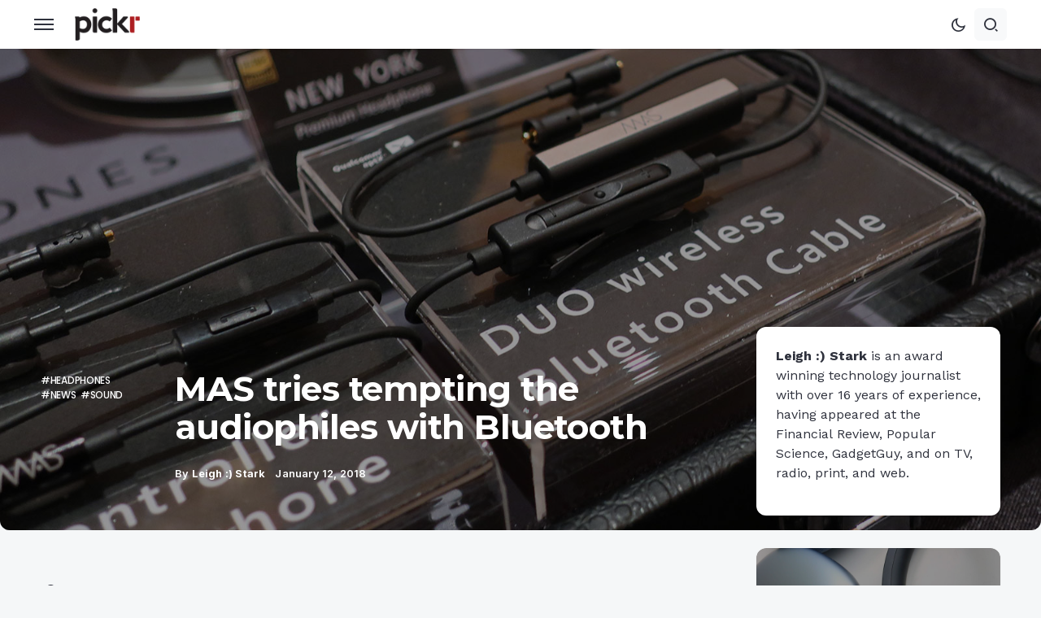

--- FILE ---
content_type: text/html; charset=UTF-8
request_url: https://www.pickr.com.au/news/2018/mas-tries-tempting-the-mmcx-crowd-with-bluetooth/
body_size: 32146
content:
<!doctype html>
<html lang="en-AU">
<head><meta charset="UTF-8" /><script>if(navigator.userAgent.match(/MSIE|Internet Explorer/i)||navigator.userAgent.match(/Trident\/7\..*?rv:11/i)){var href=document.location.href;if(!href.match(/[?&]nowprocket/)){if(href.indexOf("?")==-1){if(href.indexOf("#")==-1){document.location.href=href+"?nowprocket=1"}else{document.location.href=href.replace("#","?nowprocket=1#")}}else{if(href.indexOf("#")==-1){document.location.href=href+"&nowprocket=1"}else{document.location.href=href.replace("#","&nowprocket=1#")}}}}</script><script>(()=>{class RocketLazyLoadScripts{constructor(){this.v="2.0.3",this.userEvents=["keydown","keyup","mousedown","mouseup","mousemove","mouseover","mouseenter","mouseout","mouseleave","touchmove","touchstart","touchend","touchcancel","wheel","click","dblclick","input","visibilitychange"],this.attributeEvents=["onblur","onclick","oncontextmenu","ondblclick","onfocus","onmousedown","onmouseenter","onmouseleave","onmousemove","onmouseout","onmouseover","onmouseup","onmousewheel","onscroll","onsubmit"]}async t(){this.i(),this.o(),/iP(ad|hone)/.test(navigator.userAgent)&&this.h(),this.u(),this.l(this),this.m(),this.k(this),this.p(this),this._(),await Promise.all([this.R(),this.L()]),this.lastBreath=Date.now(),this.S(this),this.P(),this.D(),this.O(),this.M(),await this.C(this.delayedScripts.normal),await this.C(this.delayedScripts.defer),await this.C(this.delayedScripts.async),this.F("domReady"),await this.T(),await this.j(),await this.I(),this.F("windowLoad"),await this.A(),window.dispatchEvent(new Event("rocket-allScriptsLoaded")),this.everythingLoaded=!0,this.lastTouchEnd&&await new Promise((t=>setTimeout(t,500-Date.now()+this.lastTouchEnd))),this.H(),this.F("all"),this.U(),this.W()}i(){this.CSPIssue=sessionStorage.getItem("rocketCSPIssue"),document.addEventListener("securitypolicyviolation",(t=>{this.CSPIssue||"script-src-elem"!==t.violatedDirective||"data"!==t.blockedURI||(this.CSPIssue=!0,sessionStorage.setItem("rocketCSPIssue",!0))}),{isRocket:!0})}o(){window.addEventListener("pageshow",(t=>{this.persisted=t.persisted,this.realWindowLoadedFired=!0}),{isRocket:!0}),window.addEventListener("pagehide",(()=>{this.onFirstUserAction=null}),{isRocket:!0})}h(){let t;function e(e){t=e}window.addEventListener("touchstart",e,{isRocket:!0}),window.addEventListener("touchend",(function i(o){Math.abs(o.changedTouches[0].pageX-t.changedTouches[0].pageX)<10&&Math.abs(o.changedTouches[0].pageY-t.changedTouches[0].pageY)<10&&o.timeStamp-t.timeStamp<200&&(o.target.dispatchEvent(new PointerEvent("click",{target:o.target,bubbles:!0,cancelable:!0,detail:1})),event.preventDefault(),window.removeEventListener("touchstart",e,{isRocket:!0}),window.removeEventListener("touchend",i,{isRocket:!0}))}),{isRocket:!0})}q(t){this.userActionTriggered||("mousemove"!==t.type||this.firstMousemoveIgnored?"keyup"===t.type||"mouseover"===t.type||"mouseout"===t.type||(this.userActionTriggered=!0,this.onFirstUserAction&&this.onFirstUserAction()):this.firstMousemoveIgnored=!0),"click"===t.type&&t.preventDefault(),this.savedUserEvents.length>0&&(t.stopPropagation(),t.stopImmediatePropagation()),"touchstart"===this.lastEvent&&"touchend"===t.type&&(this.lastTouchEnd=Date.now()),"click"===t.type&&(this.lastTouchEnd=0),this.lastEvent=t.type,this.savedUserEvents.push(t)}u(){this.savedUserEvents=[],this.userEventHandler=this.q.bind(this),this.userEvents.forEach((t=>window.addEventListener(t,this.userEventHandler,{passive:!1,isRocket:!0})))}U(){this.userEvents.forEach((t=>window.removeEventListener(t,this.userEventHandler,{passive:!1,isRocket:!0}))),this.savedUserEvents.forEach((t=>{t.target.dispatchEvent(new window[t.constructor.name](t.type,t))}))}m(){this.eventsMutationObserver=new MutationObserver((t=>{const e="return false";for(const i of t){if("attributes"===i.type){const t=i.target.getAttribute(i.attributeName);t&&t!==e&&(i.target.setAttribute("data-rocket-"+i.attributeName,t),i.target["rocket"+i.attributeName]=new Function("event",t),i.target.setAttribute(i.attributeName,e))}"childList"===i.type&&i.addedNodes.forEach((t=>{if(t.nodeType===Node.ELEMENT_NODE)for(const i of t.attributes)this.attributeEvents.includes(i.name)&&i.value&&""!==i.value&&(t.setAttribute("data-rocket-"+i.name,i.value),t["rocket"+i.name]=new Function("event",i.value),t.setAttribute(i.name,e))}))}})),this.eventsMutationObserver.observe(document,{subtree:!0,childList:!0,attributeFilter:this.attributeEvents})}H(){this.eventsMutationObserver.disconnect(),this.attributeEvents.forEach((t=>{document.querySelectorAll("[data-rocket-"+t+"]").forEach((e=>{e.setAttribute(t,e.getAttribute("data-rocket-"+t)),e.removeAttribute("data-rocket-"+t)}))}))}k(t){Object.defineProperty(HTMLElement.prototype,"onclick",{get(){return this.rocketonclick||null},set(e){this.rocketonclick=e,this.setAttribute(t.everythingLoaded?"onclick":"data-rocket-onclick","this.rocketonclick(event)")}})}S(t){function e(e,i){let o=e[i];e[i]=null,Object.defineProperty(e,i,{get:()=>o,set(s){t.everythingLoaded?o=s:e["rocket"+i]=o=s}})}e(document,"onreadystatechange"),e(window,"onload"),e(window,"onpageshow");try{Object.defineProperty(document,"readyState",{get:()=>t.rocketReadyState,set(e){t.rocketReadyState=e},configurable:!0}),document.readyState="loading"}catch(t){console.log("WPRocket DJE readyState conflict, bypassing")}}l(t){this.originalAddEventListener=EventTarget.prototype.addEventListener,this.originalRemoveEventListener=EventTarget.prototype.removeEventListener,this.savedEventListeners=[],EventTarget.prototype.addEventListener=function(e,i,o){o&&o.isRocket||!t.B(e,this)&&!t.userEvents.includes(e)||t.B(e,this)&&!t.userActionTriggered||e.startsWith("rocket-")||t.everythingLoaded?t.originalAddEventListener.call(this,e,i,o):t.savedEventListeners.push({target:this,remove:!1,type:e,func:i,options:o})},EventTarget.prototype.removeEventListener=function(e,i,o){o&&o.isRocket||!t.B(e,this)&&!t.userEvents.includes(e)||t.B(e,this)&&!t.userActionTriggered||e.startsWith("rocket-")||t.everythingLoaded?t.originalRemoveEventListener.call(this,e,i,o):t.savedEventListeners.push({target:this,remove:!0,type:e,func:i,options:o})}}F(t){"all"===t&&(EventTarget.prototype.addEventListener=this.originalAddEventListener,EventTarget.prototype.removeEventListener=this.originalRemoveEventListener),this.savedEventListeners=this.savedEventListeners.filter((e=>{let i=e.type,o=e.target||window;return"domReady"===t&&"DOMContentLoaded"!==i&&"readystatechange"!==i||("windowLoad"===t&&"load"!==i&&"readystatechange"!==i&&"pageshow"!==i||(this.B(i,o)&&(i="rocket-"+i),e.remove?o.removeEventListener(i,e.func,e.options):o.addEventListener(i,e.func,e.options),!1))}))}p(t){let e;function i(e){return t.everythingLoaded?e:e.split(" ").map((t=>"load"===t||t.startsWith("load.")?"rocket-jquery-load":t)).join(" ")}function o(o){function s(e){const s=o.fn[e];o.fn[e]=o.fn.init.prototype[e]=function(){return this[0]===window&&t.userActionTriggered&&("string"==typeof arguments[0]||arguments[0]instanceof String?arguments[0]=i(arguments[0]):"object"==typeof arguments[0]&&Object.keys(arguments[0]).forEach((t=>{const e=arguments[0][t];delete arguments[0][t],arguments[0][i(t)]=e}))),s.apply(this,arguments),this}}if(o&&o.fn&&!t.allJQueries.includes(o)){const e={DOMContentLoaded:[],"rocket-DOMContentLoaded":[]};for(const t in e)document.addEventListener(t,(()=>{e[t].forEach((t=>t()))}),{isRocket:!0});o.fn.ready=o.fn.init.prototype.ready=function(i){function s(){parseInt(o.fn.jquery)>2?setTimeout((()=>i.bind(document)(o))):i.bind(document)(o)}return t.realDomReadyFired?!t.userActionTriggered||t.fauxDomReadyFired?s():e["rocket-DOMContentLoaded"].push(s):e.DOMContentLoaded.push(s),o([])},s("on"),s("one"),s("off"),t.allJQueries.push(o)}e=o}t.allJQueries=[],o(window.jQuery),Object.defineProperty(window,"jQuery",{get:()=>e,set(t){o(t)}})}P(){const t=new Map;document.write=document.writeln=function(e){const i=document.currentScript,o=document.createRange(),s=i.parentElement;let n=t.get(i);void 0===n&&(n=i.nextSibling,t.set(i,n));const c=document.createDocumentFragment();o.setStart(c,0),c.appendChild(o.createContextualFragment(e)),s.insertBefore(c,n)}}async R(){return new Promise((t=>{this.userActionTriggered?t():this.onFirstUserAction=t}))}async L(){return new Promise((t=>{document.addEventListener("DOMContentLoaded",(()=>{this.realDomReadyFired=!0,t()}),{isRocket:!0})}))}async I(){return this.realWindowLoadedFired?Promise.resolve():new Promise((t=>{window.addEventListener("load",t,{isRocket:!0})}))}M(){this.pendingScripts=[];this.scriptsMutationObserver=new MutationObserver((t=>{for(const e of t)e.addedNodes.forEach((t=>{"SCRIPT"!==t.tagName||t.noModule||t.isWPRocket||this.pendingScripts.push({script:t,promise:new Promise((e=>{const i=()=>{const i=this.pendingScripts.findIndex((e=>e.script===t));i>=0&&this.pendingScripts.splice(i,1),e()};t.addEventListener("load",i,{isRocket:!0}),t.addEventListener("error",i,{isRocket:!0}),setTimeout(i,1e3)}))})}))})),this.scriptsMutationObserver.observe(document,{childList:!0,subtree:!0})}async j(){await this.J(),this.pendingScripts.length?(await this.pendingScripts[0].promise,await this.j()):this.scriptsMutationObserver.disconnect()}D(){this.delayedScripts={normal:[],async:[],defer:[]},document.querySelectorAll("script[type$=rocketlazyloadscript]").forEach((t=>{t.hasAttribute("data-rocket-src")?t.hasAttribute("async")&&!1!==t.async?this.delayedScripts.async.push(t):t.hasAttribute("defer")&&!1!==t.defer||"module"===t.getAttribute("data-rocket-type")?this.delayedScripts.defer.push(t):this.delayedScripts.normal.push(t):this.delayedScripts.normal.push(t)}))}async _(){await this.L();let t=[];document.querySelectorAll("script[type$=rocketlazyloadscript][data-rocket-src]").forEach((e=>{let i=e.getAttribute("data-rocket-src");if(i&&!i.startsWith("data:")){i.startsWith("//")&&(i=location.protocol+i);try{const o=new URL(i).origin;o!==location.origin&&t.push({src:o,crossOrigin:e.crossOrigin||"module"===e.getAttribute("data-rocket-type")})}catch(t){}}})),t=[...new Map(t.map((t=>[JSON.stringify(t),t]))).values()],this.N(t,"preconnect")}async $(t){if(await this.G(),!0!==t.noModule||!("noModule"in HTMLScriptElement.prototype))return new Promise((e=>{let i;function o(){(i||t).setAttribute("data-rocket-status","executed"),e()}try{if(navigator.userAgent.includes("Firefox/")||""===navigator.vendor||this.CSPIssue)i=document.createElement("script"),[...t.attributes].forEach((t=>{let e=t.nodeName;"type"!==e&&("data-rocket-type"===e&&(e="type"),"data-rocket-src"===e&&(e="src"),i.setAttribute(e,t.nodeValue))})),t.text&&(i.text=t.text),t.nonce&&(i.nonce=t.nonce),i.hasAttribute("src")?(i.addEventListener("load",o,{isRocket:!0}),i.addEventListener("error",(()=>{i.setAttribute("data-rocket-status","failed-network"),e()}),{isRocket:!0}),setTimeout((()=>{i.isConnected||e()}),1)):(i.text=t.text,o()),i.isWPRocket=!0,t.parentNode.replaceChild(i,t);else{const i=t.getAttribute("data-rocket-type"),s=t.getAttribute("data-rocket-src");i?(t.type=i,t.removeAttribute("data-rocket-type")):t.removeAttribute("type"),t.addEventListener("load",o,{isRocket:!0}),t.addEventListener("error",(i=>{this.CSPIssue&&i.target.src.startsWith("data:")?(console.log("WPRocket: CSP fallback activated"),t.removeAttribute("src"),this.$(t).then(e)):(t.setAttribute("data-rocket-status","failed-network"),e())}),{isRocket:!0}),s?(t.fetchPriority="high",t.removeAttribute("data-rocket-src"),t.src=s):t.src="data:text/javascript;base64,"+window.btoa(unescape(encodeURIComponent(t.text)))}}catch(i){t.setAttribute("data-rocket-status","failed-transform"),e()}}));t.setAttribute("data-rocket-status","skipped")}async C(t){const e=t.shift();return e?(e.isConnected&&await this.$(e),this.C(t)):Promise.resolve()}O(){this.N([...this.delayedScripts.normal,...this.delayedScripts.defer,...this.delayedScripts.async],"preload")}N(t,e){this.trash=this.trash||[];let i=!0;var o=document.createDocumentFragment();t.forEach((t=>{const s=t.getAttribute&&t.getAttribute("data-rocket-src")||t.src;if(s&&!s.startsWith("data:")){const n=document.createElement("link");n.href=s,n.rel=e,"preconnect"!==e&&(n.as="script",n.fetchPriority=i?"high":"low"),t.getAttribute&&"module"===t.getAttribute("data-rocket-type")&&(n.crossOrigin=!0),t.crossOrigin&&(n.crossOrigin=t.crossOrigin),t.integrity&&(n.integrity=t.integrity),t.nonce&&(n.nonce=t.nonce),o.appendChild(n),this.trash.push(n),i=!1}})),document.head.appendChild(o)}W(){this.trash.forEach((t=>t.remove()))}async T(){try{document.readyState="interactive"}catch(t){}this.fauxDomReadyFired=!0;try{await this.G(),document.dispatchEvent(new Event("rocket-readystatechange")),await this.G(),document.rocketonreadystatechange&&document.rocketonreadystatechange(),await this.G(),document.dispatchEvent(new Event("rocket-DOMContentLoaded")),await this.G(),window.dispatchEvent(new Event("rocket-DOMContentLoaded"))}catch(t){console.error(t)}}async A(){try{document.readyState="complete"}catch(t){}try{await this.G(),document.dispatchEvent(new Event("rocket-readystatechange")),await this.G(),document.rocketonreadystatechange&&document.rocketonreadystatechange(),await this.G(),window.dispatchEvent(new Event("rocket-load")),await this.G(),window.rocketonload&&window.rocketonload(),await this.G(),this.allJQueries.forEach((t=>t(window).trigger("rocket-jquery-load"))),await this.G();const t=new Event("rocket-pageshow");t.persisted=this.persisted,window.dispatchEvent(t),await this.G(),window.rocketonpageshow&&window.rocketonpageshow({persisted:this.persisted})}catch(t){console.error(t)}}async G(){Date.now()-this.lastBreath>45&&(await this.J(),this.lastBreath=Date.now())}async J(){return document.hidden?new Promise((t=>setTimeout(t))):new Promise((t=>requestAnimationFrame(t)))}B(t,e){return e===document&&"readystatechange"===t||(e===document&&"DOMContentLoaded"===t||(e===window&&"DOMContentLoaded"===t||(e===window&&"load"===t||e===window&&"pageshow"===t)))}static run(){(new RocketLazyLoadScripts).t()}}RocketLazyLoadScripts.run()})();</script>
	
	<meta name="viewport" content="width=device-width, initial-scale=1" />
	<link rel="profile" href="https://gmpg.org/xfn/11" />
	<meta name='robots' content='index, follow, max-image-preview:large, max-snippet:-1, max-video-preview:-1' />
	<style>img:is([sizes="auto" i], [sizes^="auto," i]) { contain-intrinsic-size: 3000px 1500px }</style>
	
<!-- Google Tag Manager for WordPress by gtm4wp.com -->
<script data-cfasync="false" data-pagespeed-no-defer>
	var gtm4wp_datalayer_name = "dataLayer";
	var dataLayer = dataLayer || [];
</script>
<!-- End Google Tag Manager for WordPress by gtm4wp.com -->
	<!-- This site is optimized with the Yoast SEO plugin v24.2 - https://yoast.com/wordpress/plugins/seo/ -->
	<title>MAS tries tempting the audiophiles with Bluetooth &#8211; Pickr</title>
<link rel="preload" as="font" href="https://cdn.pickr.com.au/wp-content/plugins/canvas/assets/fonts/canvas-icons.woff" crossorigin><link rel="preload" data-rocket-preload as="style" href="https://fonts.googleapis.com/css?family=Inter%3A400%2C500%2C600%2C700%2C800%7CMontserrat%3A400%2C500%2C600%2C700%2C800%7COpen%20Sans%3A400%2C600%7CPoppins%3A400%2C400i%2C500%2C600%2C700%7CWork%20Sans%3A400%2C400i%2C500%2C700%2C700i&#038;subset=cyrillic%2Ccyrillic-ext%2Clatin%2Clatin-ext%2Cvietnamese&#038;display=swap" /><link rel="stylesheet" href="https://fonts.googleapis.com/css?family=Inter%3A400%2C500%2C600%2C700%2C800%7CMontserrat%3A400%2C500%2C600%2C700%2C800%7COpen%20Sans%3A400%2C600%7CPoppins%3A400%2C400i%2C500%2C600%2C700%7CWork%20Sans%3A400%2C400i%2C500%2C700%2C700i&#038;subset=cyrillic%2Ccyrillic-ext%2Clatin%2Clatin-ext%2Cvietnamese&#038;display=swap" media="print" onload="this.media='all'" /><noscript><link rel="stylesheet" href="https://fonts.googleapis.com/css?family=Inter%3A400%2C500%2C600%2C700%2C800%7CMontserrat%3A400%2C500%2C600%2C700%2C800%7COpen%20Sans%3A400%2C600%7CPoppins%3A400%2C400i%2C500%2C600%2C700%7CWork%20Sans%3A400%2C400i%2C500%2C700%2C700i&#038;subset=cyrillic%2Ccyrillic-ext%2Clatin%2Clatin-ext%2Cvietnamese&#038;display=swap" /></noscript>
	<meta name="description" content="Audiophiles tend to have a cable type they prefer when it comes to headphones, and this year it might even get easier to replace, as entrant MAS decides to tackle not just driver-packed earphones, but MMCX cables, too." />
	<link rel="canonical" href="https://www.pickr.com.au/news/2018/mas-tries-tempting-the-mmcx-crowd-with-bluetooth/" />
	<meta property="og:locale" content="en_US" />
	<meta property="og:type" content="article" />
	<meta property="og:title" content="MAS tries tempting the audiophiles with Bluetooth &#8211; Pickr" />
	<meta property="og:description" content="Audiophiles tend to have a cable type they prefer when it comes to headphones, and this year it might even get easier to replace, as entrant MAS decides to tackle not just driver-packed earphones, but MMCX cables, too." />
	<meta property="og:url" content="https://www.pickr.com.au/news/2018/mas-tries-tempting-the-mmcx-crowd-with-bluetooth/" />
	<meta property="og:site_name" content="Pickr" />
	<meta property="article:publisher" content="https://www.facebook.com/PickrAU/" />
	<meta property="article:author" content="http://facebook.com/leighlo" />
	<meta property="article:published_time" content="2018-01-12T10:50:57+00:00" />
	<meta property="article:modified_time" content="2018-01-12T09:55:16+00:00" />
	<meta property="og:image" content="https://cdn.pickr.com.au/wp-content/uploads/2018/01/mas-master-art-sound-ces-2018-mmcx-05.jpg" />
	<meta property="og:image:width" content="1600" />
	<meta property="og:image:height" content="927" />
	<meta property="og:image:type" content="image/jpeg" />
	<meta name="author" content="Leigh :) Stark" />
	<meta name="twitter:card" content="summary_large_image" />
	<meta name="twitter:creator" content="@https://twitter.com/leighlo" />
	<meta name="twitter:site" content="@PickrAU" />
	<meta name="twitter:label1" content="Written by" />
	<meta name="twitter:data1" content="Leigh :) Stark" />
	<meta name="twitter:label2" content="Est. reading time" />
	<meta name="twitter:data2" content="2 minutes" />
	<script type="application/ld+json" class="yoast-schema-graph">{"@context":"https://schema.org","@graph":[{"@type":"Article","@id":"https://www.pickr.com.au/news/2018/mas-tries-tempting-the-mmcx-crowd-with-bluetooth/#article","isPartOf":{"@id":"https://www.pickr.com.au/news/2018/mas-tries-tempting-the-mmcx-crowd-with-bluetooth/"},"author":{"name":"Leigh :) Stark","@id":"https://www.pickr.com.au/#/schema/person/e655807ceb0370daf66fe118f995530b"},"headline":"MAS tries tempting the audiophiles with Bluetooth","datePublished":"2018-01-12T10:50:57+00:00","dateModified":"2018-01-12T09:55:16+00:00","mainEntityOfPage":{"@id":"https://www.pickr.com.au/news/2018/mas-tries-tempting-the-mmcx-crowd-with-bluetooth/"},"wordCount":402,"commentCount":0,"publisher":{"@id":"https://www.pickr.com.au/#organization"},"image":{"@id":"https://www.pickr.com.au/news/2018/mas-tries-tempting-the-mmcx-crowd-with-bluetooth/#primaryimage"},"thumbnailUrl":"https://cdn.pickr.com.au/wp-content/uploads/2018/01/mas-master-art-sound-ces-2018-mmcx-05.jpg","keywords":["CES","CES 2018","Master Art of Sound","MMCX"],"articleSection":["Headphones","News","Sound"],"inLanguage":"en-AU","potentialAction":[{"@type":"CommentAction","name":"Comment","target":["https://www.pickr.com.au/news/2018/mas-tries-tempting-the-mmcx-crowd-with-bluetooth/#respond"]}]},{"@type":"WebPage","@id":"https://www.pickr.com.au/news/2018/mas-tries-tempting-the-mmcx-crowd-with-bluetooth/","url":"https://www.pickr.com.au/news/2018/mas-tries-tempting-the-mmcx-crowd-with-bluetooth/","name":"MAS tries tempting the audiophiles with Bluetooth &#8211; Pickr","isPartOf":{"@id":"https://www.pickr.com.au/#website"},"primaryImageOfPage":{"@id":"https://www.pickr.com.au/news/2018/mas-tries-tempting-the-mmcx-crowd-with-bluetooth/#primaryimage"},"image":{"@id":"https://www.pickr.com.au/news/2018/mas-tries-tempting-the-mmcx-crowd-with-bluetooth/#primaryimage"},"thumbnailUrl":"https://cdn.pickr.com.au/wp-content/uploads/2018/01/mas-master-art-sound-ces-2018-mmcx-05.jpg","datePublished":"2018-01-12T10:50:57+00:00","dateModified":"2018-01-12T09:55:16+00:00","description":"Audiophiles tend to have a cable type they prefer when it comes to headphones, and this year it might even get easier to replace, as entrant MAS decides to tackle not just driver-packed earphones, but MMCX cables, too.","breadcrumb":{"@id":"https://www.pickr.com.au/news/2018/mas-tries-tempting-the-mmcx-crowd-with-bluetooth/#breadcrumb"},"inLanguage":"en-AU","potentialAction":[{"@type":"ReadAction","target":["https://www.pickr.com.au/news/2018/mas-tries-tempting-the-mmcx-crowd-with-bluetooth/"]}]},{"@type":"ImageObject","inLanguage":"en-AU","@id":"https://www.pickr.com.au/news/2018/mas-tries-tempting-the-mmcx-crowd-with-bluetooth/#primaryimage","url":"https://cdn.pickr.com.au/wp-content/uploads/2018/01/mas-master-art-sound-ces-2018-mmcx-05.jpg","contentUrl":"https://cdn.pickr.com.au/wp-content/uploads/2018/01/mas-master-art-sound-ces-2018-mmcx-05.jpg","width":1600,"height":927},{"@type":"BreadcrumbList","@id":"https://www.pickr.com.au/news/2018/mas-tries-tempting-the-mmcx-crowd-with-bluetooth/#breadcrumb","itemListElement":[{"@type":"ListItem","position":1,"name":"Home","item":"https://www.pickr.com.au/"},{"@type":"ListItem","position":2,"name":"News and articles","item":"https://www.pickr.com.au/articles/"},{"@type":"ListItem","position":3,"name":"MAS tries tempting the audiophiles with Bluetooth"}]},{"@type":"WebSite","@id":"https://www.pickr.com.au/#website","url":"https://www.pickr.com.au/","name":"Pickr","description":"Australian technology news, reviews, and guides to help you","publisher":{"@id":"https://www.pickr.com.au/#organization"},"potentialAction":[{"@type":"SearchAction","target":{"@type":"EntryPoint","urlTemplate":"https://www.pickr.com.au/?s={search_term_string}"},"query-input":{"@type":"PropertyValueSpecification","valueRequired":true,"valueName":"search_term_string"}}],"inLanguage":"en-AU"},{"@type":"Organization","@id":"https://www.pickr.com.au/#organization","name":"Pickr","url":"https://www.pickr.com.au/","logo":{"@type":"ImageObject","inLanguage":"en-AU","@id":"https://www.pickr.com.au/#/schema/logo/image/","url":"https://www.pickr.com.au/wp-content/uploads/2022/04/pickr-logo-white-outline-2022-800w.png","contentUrl":"https://www.pickr.com.au/wp-content/uploads/2022/04/pickr-logo-white-outline-2022-800w.png","width":800,"height":401,"caption":"Pickr"},"image":{"@id":"https://www.pickr.com.au/#/schema/logo/image/"},"sameAs":["https://www.facebook.com/PickrAU/","https://x.com/PickrAU","https://www.instagram.com/pickrau/","https://www.linkedin.com/company/pickr.com.au/"]},{"@type":"Person","@id":"https://www.pickr.com.au/#/schema/person/e655807ceb0370daf66fe118f995530b","name":"Leigh :) Stark","image":{"@type":"ImageObject","inLanguage":"en-AU","@id":"https://www.pickr.com.au/#/schema/person/image/","url":"https://secure.gravatar.com/avatar/4a2540c5bfc0c7784682c42214608649?s=96&d=retro&r=r","contentUrl":"https://secure.gravatar.com/avatar/4a2540c5bfc0c7784682c42214608649?s=96&d=retro&r=r","caption":"Leigh :) Stark"},"description":"One of Australia's award-winning technology journalists working out of Sydney, Leigh Stark has been writing about technology for over 15 years, covering phones, computers, cameras, headphones, speakers, and more. Stylising his middle initial with an emoticon, he aims to present tech in a way that makes it easy for everyone. For over 15 years, Leigh Stark's writing has appeared across the Australian media landscape, including the Australian Financial Review, GadgetGuy, Popular Science, APC, PC &amp; Tech Authority, Women's Weekly, and more. As a technology commentator, he has lended his expertise on ABC Adelaide, ABC Brisbane, ABC Canberra, and ABC Perth, as well a 3AW, 6PR, and on Nine's Today TV program.","sameAs":["https://www.leighlo.com","http://facebook.com/leighlo","https://www.instagram.com/leasedark/","https://www.linkedin.com/in/leighlo?trk=nav_responsive_tab_profile","https://x.com/https://twitter.com/leighlo"],"url":"https://www.pickr.com.au/author/leigh/"}]}</script>
	<!-- / Yoast SEO plugin. -->


<link rel="manifest" href="https://cdn.pickr.com.au/pwa-manifest.json">
<link rel="apple-touch-icon" sizes="512x512" href="https://cdn.pickr.com.au/wp-content/uploads/2016/07/cropped-pickr-2016-icon-trans-512.png">
<link rel="apple-touch-icon-precomposed" sizes="192x192" href="https://cdn.pickr.com.au/wp-content/uploads/2018/11/pickr-2016-icon-trans-192-high.png">
<link rel='dns-prefetch' href='//cdn.jsdelivr.net' />
<link rel='dns-prefetch' href='//www.googletagmanager.com' />
<link rel='dns-prefetch' href='//use.fontawesome.com' />
<link rel='dns-prefetch' href='//fonts.googleapis.com' />
<link rel='dns-prefetch' href='//pagead2.googlesyndication.com' />
<link rel='dns-prefetch' href='//fonts.gstatic.com' />
<link rel='dns-prefetch' href='//adservice.google.com.au' />
<link rel='dns-prefetch' href='//adservice.google.com' />
<link rel='dns-prefetch' href='//www.googletagservices.com' />
<link rel='dns-prefetch' href='//panda.leighlo.com' />
<link rel='dns-prefetch' href='//cdn.pickr.com.au' />
<link href='https://fonts.gstatic.com' crossorigin rel='preconnect' />
<link href='https://cdn.pickr.com.au' rel='preconnect' />
<link rel="alternate" type="application/rss+xml" title="Pickr &raquo; Feed" href="https://www.pickr.com.au/feed/" />
<link rel="alternate" type="application/rss+xml" title="Pickr &raquo; Stories Feed" href="https://www.pickr.com.au/articles/stories/feed/">			<link rel="preload" href="https://cdn.pickr.com.au/wp-content/plugins/canvas/assets/fonts/canvas-icons.woff" as="font" type="font/woff" crossorigin>
			<!-- www.pickr.com.au is managing ads with Advanced Ads 2.0.6 – https://wpadvancedads.com/ --><!--noptimize--><script type="rocketlazyloadscript" id="pickr-ready">
			window.advanced_ads_ready=function(e,a){a=a||"complete";var d=function(e){return"interactive"===a?"loading"!==e:"complete"===e};d(document.readyState)?e():document.addEventListener("readystatechange",(function(a){d(a.target.readyState)&&e()}),{once:"interactive"===a})},window.advanced_ads_ready_queue=window.advanced_ads_ready_queue||[];		</script>
		<!--/noptimize--><link data-minify="1" rel='stylesheet' id='canvas-css' href='https://cdn.pickr.com.au/wp-content/cache/min/1/wp-content/plugins/canvas/assets/css/canvas.css?ver=1765514437' media='all' />
<link   rel='alternate stylesheet' id='powerkit-icons-css' href='https://cdn.pickr.com.au/wp-content/plugins/powerkit/assets/fonts/powerkit-icons.woff?ver=2.9.6' as='font' type='font/wof' crossorigin />
<link data-minify="1" rel='stylesheet' id='powerkit-css' href='https://cdn.pickr.com.au/wp-content/cache/min/1/wp-content/plugins/powerkit/assets/css/powerkit.css?ver=1765514437' media='all' />
<link rel='stylesheet' id='wp-block-library-css' href='https://cdn.pickr.com.au/wp-includes/css/dist/block-library/style.min.css?ver=5e9a7ef004569a5895031ce86676041b' media='all' />
<style id='wp-block-library-inline-css'>
.is-style-sticky {
                                  position: sticky;
                                  position: -webkit-sticky;
                                  height: fit-content;
								  margin-top: 50px;
                                  top: 2rem;
                               }
</style>
<link data-minify="1" rel='stylesheet' id='gutsliders-content-slider-style-css' href='https://cdn.pickr.com.au/wp-content/cache/min/1/wp-content/plugins/slider-blocks/build/blocks/content-slider/style-index.css?ver=1765514437' media='all' />
<style id='gutsliders-any-content-style-inline-css'>
.wp-block-gutsliders-any-content{box-sizing:border-box;position:relative}.wp-block-gutsliders-any-content .swiper-slide{height:clamp(400px,50vw,500px)}.wp-block-gutsliders-any-content .swiper-container-outer{align-items:center;display:flex;flex-direction:column;height:100%;justify-content:center;overflow:hidden;position:relative;width:100%;z-index:1}.wp-block-gutsliders-any-content .swiper-container-outer h1,.wp-block-gutsliders-any-content .swiper-container-outer h2,.wp-block-gutsliders-any-content .swiper-container-outer h3,.wp-block-gutsliders-any-content .swiper-container-outer h4,.wp-block-gutsliders-any-content .swiper-container-outer h5,.wp-block-gutsliders-any-content .swiper-container-outer h6,.wp-block-gutsliders-any-content .swiper-container-outer p{margin:0 0 15px}.wp-block-gutsliders-any-content .gutslider-content-inner{margin:0 auto;max-width:80%;padding:clamp(15px,6vw,30px);text-align:center;width:100%}.wp-block-gutsliders-any-content .swiper-slide{position:relative;z-index:1}.wp-block-gutsliders-any-content .gutslider-overlay{height:100%;left:0;position:absolute;top:0;width:100%;z-index:-1}.wp-block-gutsliders-any-content .swiper-button-next,.wp-block-gutsliders-any-content .swiper-button-prev{background:rgba(0,0,0,.4);border-radius:50%;color:#e0e0e0;height:clamp(24px,6vw,40px);transition:all .3s ease-in-out;width:clamp(24px,6vw,40px)}.wp-block-gutsliders-any-content .swiper-button-next:hover,.wp-block-gutsliders-any-content .swiper-button-prev:hover{background:rgba(0,0,0,.8);color:#fff}.wp-block-gutsliders-any-content .swiper-button-next:after,.wp-block-gutsliders-any-content .swiper-button-prev:after{font-size:clamp(12px,3vw,18px)}.wp-block-gutsliders-any-content.nav_outside.nav_cc{padding:0 clamp(40px,6vw,60px)}.wp-block-gutsliders-any-content.nav_outside.nav_tc,.wp-block-gutsliders-any-content.nav_outside.nav_tl,.wp-block-gutsliders-any-content.nav_outside.nav_tr{padding:clamp(40px,6vw,60px) 0 0}.wp-block-gutsliders-any-content.nav_outside.nav_bc,.wp-block-gutsliders-any-content.nav_outside.nav_bl,.wp-block-gutsliders-any-content.nav_outside.nav_br{padding:0 0 clamp(40px,6vw,60px)}.wp-block-gutsliders-any-content .gutslider-nav{z-index:11}.wp-block-gutsliders-any-content .gutslider-nav:not(.nav_inside,.nav_cc),.wp-block-gutsliders-any-content .gutslider-nav:not(.nav_outside,.nav_cc){display:flex;gap:5px;position:absolute}.wp-block-gutsliders-any-content .gutslider-nav:not(.nav_inside,.nav_cc) .gutslider-next,.wp-block-gutsliders-any-content .gutslider-nav:not(.nav_inside,.nav_cc) .gutslider-prev,.wp-block-gutsliders-any-content .gutslider-nav:not(.nav_inside,.nav_cc) .swiper-button-next,.wp-block-gutsliders-any-content .gutslider-nav:not(.nav_inside,.nav_cc) .swiper-button-prev,.wp-block-gutsliders-any-content .gutslider-nav:not(.nav_outside,.nav_cc) .gutslider-next,.wp-block-gutsliders-any-content .gutslider-nav:not(.nav_outside,.nav_cc) .gutslider-prev,.wp-block-gutsliders-any-content .gutslider-nav:not(.nav_outside,.nav_cc) .swiper-button-next,.wp-block-gutsliders-any-content .gutslider-nav:not(.nav_outside,.nav_cc) .swiper-button-prev{bottom:auto;left:auto;margin:0!important;position:relative;right:auto;top:auto}.wp-block-gutsliders-any-content .gutslider-nav.nav_outside.nav_tl{left:0;top:0}.wp-block-gutsliders-any-content .gutslider-nav.nav_outside.nav_tc{left:50%;top:0;transform:translateX(-50%)}.wp-block-gutsliders-any-content .gutslider-nav.nav_outside.nav_tr{right:0;top:0}.wp-block-gutsliders-any-content .gutslider-nav.nav_outside.nav_bl{bottom:0;left:0}.wp-block-gutsliders-any-content .gutslider-nav.nav_outside.nav_bc{bottom:0;left:50%;transform:translateX(-50%)}.wp-block-gutsliders-any-content .gutslider-nav.nav_outside.nav_br{bottom:0;right:0}.wp-block-gutsliders-any-content .gutslider-nav.nav_inside.nav_tl{left:0;top:0}.wp-block-gutsliders-any-content .gutslider-nav.nav_inside.nav_tc{left:50%;top:0;transform:translateX(-50%)}.wp-block-gutsliders-any-content .gutslider-nav.nav_inside.nav_tr{right:0;top:0}.wp-block-gutsliders-any-content .gutslider-nav.nav_inside.nav_bl{bottom:0;left:0}.wp-block-gutsliders-any-content .gutslider-nav.nav_inside.nav_bc{bottom:0;left:50%;transform:translateX(-50%)}.wp-block-gutsliders-any-content .gutslider-nav.nav_inside.nav_br{bottom:0;right:0}.wp-block-gutsliders-any-content .gutslider-prev{left:var(--swiper-navigation-sides-offset,10px);right:auto}.wp-block-gutsliders-any-content .gutslider-next{left:auto;right:var(--swiper-navigation-sides-offset,10px)}.wp-block-gutsliders-any-content .gutslider-next,.wp-block-gutsliders-any-content .gutslider-prev{align-items:center;background-color:#333;border-radius:50%;color:#fff;cursor:pointer;display:flex;height:clamp(24px,6vw,40px);justify-content:center;margin-top:calc(0px - var(--swiper-navigation-size)/2);position:absolute;top:var(--swiper-navigation-top-offset,50%);transition:all .3s ease-in-out;width:clamp(24px,6vw,40px);z-index:11}.wp-block-gutsliders-any-content .gutslider-next:hover,.wp-block-gutsliders-any-content .gutslider-prev:hover{background-color:#000;color:#fff}.wp-block-gutsliders-any-content .gutslider-next svg,.wp-block-gutsliders-any-content .gutslider-prev svg{height:1em;width:1em}.wp-block-gutsliders-any-content .gutslider-next-icon,.wp-block-gutsliders-any-content .gutslider-prev-icon{align-items:center;display:flex;justify-content:center}.wp-block-gutsliders-any-content .swiper-pagination-bullet{transition:all .3s ease-in-out}

</style>
<link data-minify="1" rel='stylesheet' id='gutsliders-testimonial-slider-style-css' href='https://cdn.pickr.com.au/wp-content/cache/min/1/wp-content/plugins/slider-blocks/build/blocks/testimonial-slider/style-index.css?ver=1765514437' media='all' />
<link data-minify="1" rel='stylesheet' id='gutsliders-photo-carousel-style-css' href='https://cdn.pickr.com.au/wp-content/cache/min/1/wp-content/plugins/slider-blocks/build/blocks/photo-carousel/style-index.css?ver=1765514437' media='all' />
<link data-minify="1" rel='stylesheet' id='gutsliders-logo-carousel-style-css' href='https://cdn.pickr.com.au/wp-content/cache/min/1/wp-content/plugins/slider-blocks/build/blocks/logo-carousel/style-index.css?ver=1765514437' media='all' />
<style id='gutsliders-before-after-style-inline-css'>
.gutslider-ba-item{height:100%;position:relative}.gutslider-ba-item .gutslider-label{background:rgba(0,0,0,.8);border-radius:2px;color:#fff;font-size:clamp(12px,1.2vw,15px);line-height:1.4;margin:15px;padding:8px 16px;position:absolute}.gutslider-ba-item .gutslider-label.horizontal.icgbv__center{top:50%;transform:translateY(-50%)}.gutslider-ba-item .gutslider-label.horizontal.icgbv__top{top:0}.gutslider-ba-item .gutslider-label.horizontal.icgbv__bottom{bottom:0}.gutslider-ba-item .gutslider-label.horizontal.icgbh__left{left:0}.gutslider-ba-item .gutslider-label.horizontal.icgbh__right{right:0}.gutslider-ba-item .gutslider-label.horizontal.icgbh__center{left:50%;transform:translateX(-50%)}.gutslider-ba-item .gutslider-label.horizontal.before-label{left:0}.gutslider-ba-item .gutslider-label.horizontal.after-label{right:0}.gutslider-ba-item .gutslider-label.vertical.icgbv__center{left:50%;transform:translateX(-50%)}.gutslider-ba-item .gutslider-label.vertical.icgbv__top{top:0}.gutslider-ba-item .gutslider-label.vertical.icgbv__bottom{bottom:0}.gutslider-ba-item .gutslider-label.vertical.icgbh__left{left:0}.gutslider-ba-item .gutslider-label.vertical.icgbh__right{right:0}.gutslider-ba-item .gutslider-label.vertical.icgbh__center{left:50%;transform:translateX(-50%)}.gutslider-ba-item .gutslider-label.vertical.before-label{top:0}.gutslider-ba-item .gutslider-label.vertical.after-label{bottom:0}.gutslider-caption{margin:8px 0 0;text-align:center}.gutslider-caption .gutslider-caption-text{color:#7a7474;display:block;font-size:clamp(12px,1.2vw,13px);font-style:italic;margin:0}.wp-block-gutsliders-before-after .gutslider-ba-item{width:100%}.wp-block-gutsliders-before-after .gutslider-ba-item.hover .gutslider-label{opacity:0;transition:all .3s ease-in-out;visibility:hidden}.wp-block-gutsliders-before-after .gutslider-ba-item.hover .gutslider-label.icgb__zoom_in{transform:scale(.8)}.wp-block-gutsliders-before-after .gutslider-ba-item.hover .gutslider-label.icgb__zoom_out{transform:scale(1.1)}.wp-block-gutsliders-before-after .gutslider-ba-item.hover .gutslider-label.icgb__slide_left{transform:translateX(-20px)}.wp-block-gutsliders-before-after .gutslider-ba-item.hover .gutslider-label.icgb__slide_right{transform:translateX(20px)}.wp-block-gutsliders-before-after .gutslider-ba-item.hover .gutslider-label.icgb__slide_up{transform:translateY(-20px)}.wp-block-gutsliders-before-after .gutslider-ba-item.hover .gutslider-label.icgb__slide_down{transform:translateY(20px)}.wp-block-gutsliders-before-after:hover .gutslider-ba-item .gutslider-label{opacity:1;visibility:visible}.wp-block-gutsliders-before-after:hover .gutslider-ba-item .gutslider-label.icgb__zoom_in,.wp-block-gutsliders-before-after:hover .gutslider-ba-item .gutslider-label.icgb__zoom_out{transform:scale(1)}.wp-block-gutsliders-before-after:hover .gutslider-ba-item .gutslider-label.icgb__slide_left,.wp-block-gutsliders-before-after:hover .gutslider-ba-item .gutslider-label.icgb__slide_right{transform:translateX(0)}.wp-block-gutsliders-before-after:hover .gutslider-ba-item .gutslider-label.icgb__slide_down,.wp-block-gutsliders-before-after:hover .gutslider-ba-item .gutslider-label.icgb__slide_up{transform:translateY(0)}

</style>
<style id='gutsliders-videos-carousel-style-inline-css'>
.wp-block-gutsliders-videos-carousel{box-sizing:border-box;position:relative}.wp-block-gutsliders-videos-carousel iframe{border:none;border-radius:5px;box-sizing:border-box}.wp-block-gutsliders-videos-carousel .gutslider-slide{height:clamp(150px,40vw,250px)}.wp-block-gutsliders-videos-carousel .swiper-button-next,.wp-block-gutsliders-videos-carousel .swiper-button-prev{background:rgba(0,0,0,.4);border-radius:50%;color:#e0e0e0;height:clamp(24px,6vw,40px);transition:all .3s ease-in-out;width:clamp(24px,6vw,40px)}.wp-block-gutsliders-videos-carousel .swiper-button-next:hover,.wp-block-gutsliders-videos-carousel .swiper-button-prev:hover{background:rgba(0,0,0,.8);color:#fff}.wp-block-gutsliders-videos-carousel .swiper-button-next:after,.wp-block-gutsliders-videos-carousel .swiper-button-prev:after{font-size:clamp(12px,3vw,18px)}.wp-block-gutsliders-videos-carousel.nav_outside.nav_cc{padding:0 clamp(40px,6vw,60px)}.wp-block-gutsliders-videos-carousel.nav_outside.nav_tc,.wp-block-gutsliders-videos-carousel.nav_outside.nav_tl,.wp-block-gutsliders-videos-carousel.nav_outside.nav_tr{padding:clamp(40px,6vw,60px) 0 0}.wp-block-gutsliders-videos-carousel.nav_outside.nav_bc,.wp-block-gutsliders-videos-carousel.nav_outside.nav_bl,.wp-block-gutsliders-videos-carousel.nav_outside.nav_br{padding:0 0 clamp(40px,6vw,60px)}.wp-block-gutsliders-videos-carousel .gutslider-nav{z-index:11}.wp-block-gutsliders-videos-carousel .gutslider-nav:not(.nav_inside,.nav_cc),.wp-block-gutsliders-videos-carousel .gutslider-nav:not(.nav_outside,.nav_cc){display:flex;gap:5px;position:absolute}.wp-block-gutsliders-videos-carousel .gutslider-nav:not(.nav_inside,.nav_cc) .gutslider-next,.wp-block-gutsliders-videos-carousel .gutslider-nav:not(.nav_inside,.nav_cc) .gutslider-prev,.wp-block-gutsliders-videos-carousel .gutslider-nav:not(.nav_inside,.nav_cc) .swiper-button-next,.wp-block-gutsliders-videos-carousel .gutslider-nav:not(.nav_inside,.nav_cc) .swiper-button-prev,.wp-block-gutsliders-videos-carousel .gutslider-nav:not(.nav_outside,.nav_cc) .gutslider-next,.wp-block-gutsliders-videos-carousel .gutslider-nav:not(.nav_outside,.nav_cc) .gutslider-prev,.wp-block-gutsliders-videos-carousel .gutslider-nav:not(.nav_outside,.nav_cc) .swiper-button-next,.wp-block-gutsliders-videos-carousel .gutslider-nav:not(.nav_outside,.nav_cc) .swiper-button-prev{bottom:auto;left:auto;margin:0!important;position:relative;right:auto;top:auto}.wp-block-gutsliders-videos-carousel .gutslider-nav.nav_outside.nav_tl{left:0;top:0}.wp-block-gutsliders-videos-carousel .gutslider-nav.nav_outside.nav_tc{left:50%;top:0;transform:translateX(-50%)}.wp-block-gutsliders-videos-carousel .gutslider-nav.nav_outside.nav_tr{right:0;top:0}.wp-block-gutsliders-videos-carousel .gutslider-nav.nav_outside.nav_bl{bottom:0;left:0}.wp-block-gutsliders-videos-carousel .gutslider-nav.nav_outside.nav_bc{bottom:0;left:50%;transform:translateX(-50%)}.wp-block-gutsliders-videos-carousel .gutslider-nav.nav_outside.nav_br{bottom:0;right:0}.wp-block-gutsliders-videos-carousel .gutslider-nav.nav_inside.nav_tl{left:0;top:0}.wp-block-gutsliders-videos-carousel .gutslider-nav.nav_inside.nav_tc{left:50%;top:0;transform:translateX(-50%)}.wp-block-gutsliders-videos-carousel .gutslider-nav.nav_inside.nav_tr{right:0;top:0}.wp-block-gutsliders-videos-carousel .gutslider-nav.nav_inside.nav_bl{bottom:0;left:0}.wp-block-gutsliders-videos-carousel .gutslider-nav.nav_inside.nav_bc{bottom:0;left:50%;transform:translateX(-50%)}.wp-block-gutsliders-videos-carousel .gutslider-nav.nav_inside.nav_br{bottom:0;right:0}.wp-block-gutsliders-videos-carousel .gutslider-prev{left:var(--swiper-navigation-sides-offset,10px);right:auto}.wp-block-gutsliders-videos-carousel .gutslider-next{left:auto;right:var(--swiper-navigation-sides-offset,10px)}.wp-block-gutsliders-videos-carousel .gutslider-next,.wp-block-gutsliders-videos-carousel .gutslider-prev{align-items:center;background-color:#333;border-radius:50%;color:#fff;cursor:pointer;display:flex;height:clamp(24px,6vw,40px);justify-content:center;margin-top:calc(0px - var(--swiper-navigation-size)/2);position:absolute;top:var(--swiper-navigation-top-offset,50%);transition:all .3s ease-in-out;width:clamp(24px,6vw,40px);z-index:11}.wp-block-gutsliders-videos-carousel .gutslider-next:hover,.wp-block-gutsliders-videos-carousel .gutslider-prev:hover{background-color:#000;color:#fff}.wp-block-gutsliders-videos-carousel .gutslider-next svg,.wp-block-gutsliders-videos-carousel .gutslider-prev svg{height:1em;width:1em}.wp-block-gutsliders-videos-carousel .gutslider-next-icon,.wp-block-gutsliders-videos-carousel .gutslider-prev-icon{align-items:center;display:flex;justify-content:center}.wp-block-gutsliders-videos-carousel .swiper-pagination-bullet{transition:all .3s ease-in-out}.wp-block-gutsliders-videos-carousel .swiper-horizontal>.swiper-pagination-bullets,.wp-block-gutsliders-videos-carousel .swiper-pagination-bullets.swiper-pagination-horizontal,.wp-block-gutsliders-videos-carousel .swiper-pagination-custom,.wp-block-gutsliders-videos-carousel .swiper-pagination-fraction{bottom:-30px}

</style>
<link data-minify="1" rel='stylesheet' id='gutsliders-post-slider-style-css' href='https://cdn.pickr.com.au/wp-content/cache/min/1/wp-content/plugins/slider-blocks/build/blocks/post-slider/style-index.css?ver=1765514437' media='all' />
<link data-minify="1" rel='stylesheet' id='canvas-block-alert-style-css' href='https://cdn.pickr.com.au/wp-content/cache/min/1/wp-content/plugins/canvas/components/basic-elements/block-alert/block.css?ver=1765514437' media='all' />
<link data-minify="1" rel='stylesheet' id='canvas-block-progress-style-css' href='https://cdn.pickr.com.au/wp-content/cache/min/1/wp-content/plugins/canvas/components/basic-elements/block-progress/block.css?ver=1765514437' media='all' />
<link data-minify="1" rel='stylesheet' id='canvas-block-collapsibles-style-css' href='https://cdn.pickr.com.au/wp-content/cache/min/1/wp-content/plugins/canvas/components/basic-elements/block-collapsibles/block.css?ver=1765514437' media='all' />
<link data-minify="1" rel='stylesheet' id='canvas-block-tabs-style-css' href='https://cdn.pickr.com.au/wp-content/cache/min/1/wp-content/plugins/canvas/components/basic-elements/block-tabs/block.css?ver=1765514437' media='all' />
<link data-minify="1" rel='stylesheet' id='canvas-block-section-heading-style-css' href='https://cdn.pickr.com.au/wp-content/cache/min/1/wp-content/plugins/canvas/components/basic-elements/block-section-heading/block.css?ver=1765514437' media='all' />
<link data-minify="1" rel='stylesheet' id='canvas-block-row-style-css' href='https://cdn.pickr.com.au/wp-content/cache/min/1/wp-content/plugins/canvas/components/layout-blocks/block-row/block-row.css?ver=1765514437' media='all' />
<link data-minify="1" rel='stylesheet' id='canvas-justified-gallery-block-style-css' href='https://cdn.pickr.com.au/wp-content/cache/min/1/wp-content/plugins/canvas/components/justified-gallery/block/block-justified-gallery.css?ver=1765514437' media='all' />
<link data-minify="1" rel='stylesheet' id='canvas-slider-gallery-block-style-css' href='https://cdn.pickr.com.au/wp-content/cache/min/1/wp-content/plugins/canvas/components/slider-gallery/block/block-slider-gallery.css?ver=1765514437' media='all' />
<link data-minify="1" rel='stylesheet' id='canvas-block-posts-sidebar-css' href='https://cdn.pickr.com.au/wp-content/cache/min/1/wp-content/plugins/canvas/components/posts/block-posts-sidebar/block-posts-sidebar.css?ver=1765514437' media='all' />
<link data-minify="1" rel='stylesheet' id='gutslider-swiper-style-css' href='https://cdn.pickr.com.au/wp-content/cache/min/1/wp-content/plugins/slider-blocks/assets/css/swiper-bundle.min.css?ver=1765514437' media='all' />
<style id='classic-theme-styles-inline-css'>
/*! This file is auto-generated */
.wp-block-button__link{color:#fff;background-color:#32373c;border-radius:9999px;box-shadow:none;text-decoration:none;padding:calc(.667em + 2px) calc(1.333em + 2px);font-size:1.125em}.wp-block-file__button{background:#32373c;color:#fff;text-decoration:none}
</style>
<style id='global-styles-inline-css'>
:root{--wp--preset--aspect-ratio--square: 1;--wp--preset--aspect-ratio--4-3: 4/3;--wp--preset--aspect-ratio--3-4: 3/4;--wp--preset--aspect-ratio--3-2: 3/2;--wp--preset--aspect-ratio--2-3: 2/3;--wp--preset--aspect-ratio--16-9: 16/9;--wp--preset--aspect-ratio--9-16: 9/16;--wp--preset--color--black: #000000;--wp--preset--color--cyan-bluish-gray: #abb8c3;--wp--preset--color--white: #FFFFFF;--wp--preset--color--pale-pink: #f78da7;--wp--preset--color--vivid-red: #cf2e2e;--wp--preset--color--luminous-vivid-orange: #ff6900;--wp--preset--color--luminous-vivid-amber: #fcb900;--wp--preset--color--light-green-cyan: #7bdcb5;--wp--preset--color--vivid-green-cyan: #00d084;--wp--preset--color--pale-cyan-blue: #8ed1fc;--wp--preset--color--vivid-cyan-blue: #0693e3;--wp--preset--color--vivid-purple: #9b51e0;--wp--preset--color--blue: #59BACC;--wp--preset--color--green: #58AD69;--wp--preset--color--orange: #FFBC49;--wp--preset--color--red: #e32c26;--wp--preset--color--gray-50: #f8f9fa;--wp--preset--color--gray-100: #f8f9fb;--wp--preset--color--gray-200: #e9ecef;--wp--preset--color--secondary: #67717a;--wp--preset--color--primary: #2f323d;--wp--preset--gradient--vivid-cyan-blue-to-vivid-purple: linear-gradient(135deg,rgba(6,147,227,1) 0%,rgb(155,81,224) 100%);--wp--preset--gradient--light-green-cyan-to-vivid-green-cyan: linear-gradient(135deg,rgb(122,220,180) 0%,rgb(0,208,130) 100%);--wp--preset--gradient--luminous-vivid-amber-to-luminous-vivid-orange: linear-gradient(135deg,rgba(252,185,0,1) 0%,rgba(255,105,0,1) 100%);--wp--preset--gradient--luminous-vivid-orange-to-vivid-red: linear-gradient(135deg,rgba(255,105,0,1) 0%,rgb(207,46,46) 100%);--wp--preset--gradient--very-light-gray-to-cyan-bluish-gray: linear-gradient(135deg,rgb(238,238,238) 0%,rgb(169,184,195) 100%);--wp--preset--gradient--cool-to-warm-spectrum: linear-gradient(135deg,rgb(74,234,220) 0%,rgb(151,120,209) 20%,rgb(207,42,186) 40%,rgb(238,44,130) 60%,rgb(251,105,98) 80%,rgb(254,248,76) 100%);--wp--preset--gradient--blush-light-purple: linear-gradient(135deg,rgb(255,206,236) 0%,rgb(152,150,240) 100%);--wp--preset--gradient--blush-bordeaux: linear-gradient(135deg,rgb(254,205,165) 0%,rgb(254,45,45) 50%,rgb(107,0,62) 100%);--wp--preset--gradient--luminous-dusk: linear-gradient(135deg,rgb(255,203,112) 0%,rgb(199,81,192) 50%,rgb(65,88,208) 100%);--wp--preset--gradient--pale-ocean: linear-gradient(135deg,rgb(255,245,203) 0%,rgb(182,227,212) 50%,rgb(51,167,181) 100%);--wp--preset--gradient--electric-grass: linear-gradient(135deg,rgb(202,248,128) 0%,rgb(113,206,126) 100%);--wp--preset--gradient--midnight: linear-gradient(135deg,rgb(2,3,129) 0%,rgb(40,116,252) 100%);--wp--preset--font-size--small: 13px;--wp--preset--font-size--medium: 20px;--wp--preset--font-size--large: 36px;--wp--preset--font-size--x-large: 42px;--wp--preset--spacing--20: 0.44rem;--wp--preset--spacing--30: 0.67rem;--wp--preset--spacing--40: 1rem;--wp--preset--spacing--50: 1.5rem;--wp--preset--spacing--60: 2.25rem;--wp--preset--spacing--70: 3.38rem;--wp--preset--spacing--80: 5.06rem;--wp--preset--shadow--natural: 6px 6px 9px rgba(0, 0, 0, 0.2);--wp--preset--shadow--deep: 12px 12px 50px rgba(0, 0, 0, 0.4);--wp--preset--shadow--sharp: 6px 6px 0px rgba(0, 0, 0, 0.2);--wp--preset--shadow--outlined: 6px 6px 0px -3px rgba(255, 255, 255, 1), 6px 6px rgba(0, 0, 0, 1);--wp--preset--shadow--crisp: 6px 6px 0px rgba(0, 0, 0, 1);}:where(.is-layout-flex){gap: 0.5em;}:where(.is-layout-grid){gap: 0.5em;}body .is-layout-flex{display: flex;}.is-layout-flex{flex-wrap: wrap;align-items: center;}.is-layout-flex > :is(*, div){margin: 0;}body .is-layout-grid{display: grid;}.is-layout-grid > :is(*, div){margin: 0;}:where(.wp-block-columns.is-layout-flex){gap: 2em;}:where(.wp-block-columns.is-layout-grid){gap: 2em;}:where(.wp-block-post-template.is-layout-flex){gap: 1.25em;}:where(.wp-block-post-template.is-layout-grid){gap: 1.25em;}.has-black-color{color: var(--wp--preset--color--black) !important;}.has-cyan-bluish-gray-color{color: var(--wp--preset--color--cyan-bluish-gray) !important;}.has-white-color{color: var(--wp--preset--color--white) !important;}.has-pale-pink-color{color: var(--wp--preset--color--pale-pink) !important;}.has-vivid-red-color{color: var(--wp--preset--color--vivid-red) !important;}.has-luminous-vivid-orange-color{color: var(--wp--preset--color--luminous-vivid-orange) !important;}.has-luminous-vivid-amber-color{color: var(--wp--preset--color--luminous-vivid-amber) !important;}.has-light-green-cyan-color{color: var(--wp--preset--color--light-green-cyan) !important;}.has-vivid-green-cyan-color{color: var(--wp--preset--color--vivid-green-cyan) !important;}.has-pale-cyan-blue-color{color: var(--wp--preset--color--pale-cyan-blue) !important;}.has-vivid-cyan-blue-color{color: var(--wp--preset--color--vivid-cyan-blue) !important;}.has-vivid-purple-color{color: var(--wp--preset--color--vivid-purple) !important;}.has-black-background-color{background-color: var(--wp--preset--color--black) !important;}.has-cyan-bluish-gray-background-color{background-color: var(--wp--preset--color--cyan-bluish-gray) !important;}.has-white-background-color{background-color: var(--wp--preset--color--white) !important;}.has-pale-pink-background-color{background-color: var(--wp--preset--color--pale-pink) !important;}.has-vivid-red-background-color{background-color: var(--wp--preset--color--vivid-red) !important;}.has-luminous-vivid-orange-background-color{background-color: var(--wp--preset--color--luminous-vivid-orange) !important;}.has-luminous-vivid-amber-background-color{background-color: var(--wp--preset--color--luminous-vivid-amber) !important;}.has-light-green-cyan-background-color{background-color: var(--wp--preset--color--light-green-cyan) !important;}.has-vivid-green-cyan-background-color{background-color: var(--wp--preset--color--vivid-green-cyan) !important;}.has-pale-cyan-blue-background-color{background-color: var(--wp--preset--color--pale-cyan-blue) !important;}.has-vivid-cyan-blue-background-color{background-color: var(--wp--preset--color--vivid-cyan-blue) !important;}.has-vivid-purple-background-color{background-color: var(--wp--preset--color--vivid-purple) !important;}.has-black-border-color{border-color: var(--wp--preset--color--black) !important;}.has-cyan-bluish-gray-border-color{border-color: var(--wp--preset--color--cyan-bluish-gray) !important;}.has-white-border-color{border-color: var(--wp--preset--color--white) !important;}.has-pale-pink-border-color{border-color: var(--wp--preset--color--pale-pink) !important;}.has-vivid-red-border-color{border-color: var(--wp--preset--color--vivid-red) !important;}.has-luminous-vivid-orange-border-color{border-color: var(--wp--preset--color--luminous-vivid-orange) !important;}.has-luminous-vivid-amber-border-color{border-color: var(--wp--preset--color--luminous-vivid-amber) !important;}.has-light-green-cyan-border-color{border-color: var(--wp--preset--color--light-green-cyan) !important;}.has-vivid-green-cyan-border-color{border-color: var(--wp--preset--color--vivid-green-cyan) !important;}.has-pale-cyan-blue-border-color{border-color: var(--wp--preset--color--pale-cyan-blue) !important;}.has-vivid-cyan-blue-border-color{border-color: var(--wp--preset--color--vivid-cyan-blue) !important;}.has-vivid-purple-border-color{border-color: var(--wp--preset--color--vivid-purple) !important;}.has-vivid-cyan-blue-to-vivid-purple-gradient-background{background: var(--wp--preset--gradient--vivid-cyan-blue-to-vivid-purple) !important;}.has-light-green-cyan-to-vivid-green-cyan-gradient-background{background: var(--wp--preset--gradient--light-green-cyan-to-vivid-green-cyan) !important;}.has-luminous-vivid-amber-to-luminous-vivid-orange-gradient-background{background: var(--wp--preset--gradient--luminous-vivid-amber-to-luminous-vivid-orange) !important;}.has-luminous-vivid-orange-to-vivid-red-gradient-background{background: var(--wp--preset--gradient--luminous-vivid-orange-to-vivid-red) !important;}.has-very-light-gray-to-cyan-bluish-gray-gradient-background{background: var(--wp--preset--gradient--very-light-gray-to-cyan-bluish-gray) !important;}.has-cool-to-warm-spectrum-gradient-background{background: var(--wp--preset--gradient--cool-to-warm-spectrum) !important;}.has-blush-light-purple-gradient-background{background: var(--wp--preset--gradient--blush-light-purple) !important;}.has-blush-bordeaux-gradient-background{background: var(--wp--preset--gradient--blush-bordeaux) !important;}.has-luminous-dusk-gradient-background{background: var(--wp--preset--gradient--luminous-dusk) !important;}.has-pale-ocean-gradient-background{background: var(--wp--preset--gradient--pale-ocean) !important;}.has-electric-grass-gradient-background{background: var(--wp--preset--gradient--electric-grass) !important;}.has-midnight-gradient-background{background: var(--wp--preset--gradient--midnight) !important;}.has-small-font-size{font-size: var(--wp--preset--font-size--small) !important;}.has-medium-font-size{font-size: var(--wp--preset--font-size--medium) !important;}.has-large-font-size{font-size: var(--wp--preset--font-size--large) !important;}.has-x-large-font-size{font-size: var(--wp--preset--font-size--x-large) !important;}
:where(.wp-block-post-template.is-layout-flex){gap: 1.25em;}:where(.wp-block-post-template.is-layout-grid){gap: 1.25em;}
:where(.wp-block-columns.is-layout-flex){gap: 2em;}:where(.wp-block-columns.is-layout-grid){gap: 2em;}
:root :where(.wp-block-pullquote){font-size: 1.5em;line-height: 1.6;}
</style>
<link data-minify="1" rel='stylesheet' id='canvas-block-heading-style-css' href='https://cdn.pickr.com.au/wp-content/cache/min/1/wp-content/plugins/canvas/components/content-formatting/block-heading/block.css?ver=1765514437' media='all' />
<link data-minify="1" rel='stylesheet' id='canvas-block-list-style-css' href='https://cdn.pickr.com.au/wp-content/cache/min/1/wp-content/plugins/canvas/components/content-formatting/block-list/block.css?ver=1765514437' media='all' />
<link data-minify="1" rel='stylesheet' id='canvas-block-paragraph-style-css' href='https://cdn.pickr.com.au/wp-content/cache/min/1/wp-content/plugins/canvas/components/content-formatting/block-paragraph/block.css?ver=1765514437' media='all' />
<link data-minify="1" rel='stylesheet' id='canvas-block-separator-style-css' href='https://cdn.pickr.com.au/wp-content/cache/min/1/wp-content/plugins/canvas/components/content-formatting/block-separator/block.css?ver=1765514437' media='all' />
<link data-minify="1" rel='stylesheet' id='canvas-block-group-style-css' href='https://cdn.pickr.com.au/wp-content/cache/min/1/wp-content/plugins/canvas/components/basic-elements/block-group/block.css?ver=1765514437' media='all' />
<link data-minify="1" rel='stylesheet' id='canvas-block-cover-style-css' href='https://cdn.pickr.com.au/wp-content/cache/min/1/wp-content/plugins/canvas/components/basic-elements/block-cover/block.css?ver=1765514437' media='all' />
<link rel='stylesheet' id='lets-review-api-css' href='https://cdn.pickr.com.au/wp-content/plugins/lets-review/assets/css/style-api.min.css?ver=3.4.0' media='all' />
<link data-minify="1" rel='stylesheet' id='powerkit-author-box-css' href='https://cdn.pickr.com.au/wp-content/cache/min/1/wp-content/plugins/powerkit/modules/author-box/public/css/public-powerkit-author-box.css?ver=1765514437' media='all' />
<link data-minify="1" rel='stylesheet' id='powerkit-basic-elements-css' href='https://cdn.pickr.com.au/wp-content/cache/min/1/wp-content/plugins/powerkit/modules/basic-elements/public/css/public-powerkit-basic-elements.css?ver=1765514437' media='screen' />
<link data-minify="1" rel='stylesheet' id='powerkit-content-formatting-css' href='https://cdn.pickr.com.au/wp-content/cache/min/1/wp-content/plugins/powerkit/modules/content-formatting/public/css/public-powerkit-content-formatting.css?ver=1765514437' media='all' />
<link data-minify="1" rel='stylesheet' id='powerkit-justified-gallery-css' href='https://cdn.pickr.com.au/wp-content/cache/min/1/wp-content/plugins/powerkit/modules/justified-gallery/public/css/public-powerkit-justified-gallery.css?ver=1765514437' media='all' />
<link rel='stylesheet' id='glightbox-css' href='https://cdn.pickr.com.au/wp-content/plugins/powerkit/modules/lightbox/public/css/glightbox.min.css?ver=2.9.6' media='all' />
<link data-minify="1" rel='stylesheet' id='powerkit-lightbox-css' href='https://cdn.pickr.com.au/wp-content/cache/min/1/wp-content/plugins/powerkit/modules/lightbox/public/css/public-powerkit-lightbox.css?ver=1765514437' media='all' />
<link data-minify="1" rel='stylesheet' id='powerkit-widget-posts-css' href='https://cdn.pickr.com.au/wp-content/cache/min/1/wp-content/plugins/powerkit/modules/posts/public/css/public-powerkit-widget-posts.css?ver=1765514437' media='all' />
<link data-minify="1" rel='stylesheet' id='powerkit-scroll-to-top-css' href='https://cdn.pickr.com.au/wp-content/cache/min/1/wp-content/plugins/powerkit/modules/scroll-to-top/public/css/public-powerkit-scroll-to-top.css?ver=1765514437' media='all' />
<link data-minify="1" rel='stylesheet' id='powerkit-share-buttons-css' href='https://cdn.pickr.com.au/wp-content/cache/min/1/wp-content/plugins/powerkit/modules/share-buttons/public/css/public-powerkit-share-buttons.css?ver=1765514437' media='all' />
<link data-minify="1" rel='stylesheet' id='powerkit-slider-gallery-css' href='https://cdn.pickr.com.au/wp-content/cache/min/1/wp-content/plugins/powerkit/modules/slider-gallery/public/css/public-powerkit-slider-gallery.css?ver=1765514437' media='all' />
<link data-minify="1" rel='stylesheet' id='powerkit-social-links-css' href='https://cdn.pickr.com.au/wp-content/cache/min/1/wp-content/plugins/powerkit/modules/social-links/public/css/public-powerkit-social-links.css?ver=1765514437' media='all' />
<link data-minify="1" rel='stylesheet' id='powerkit-table-of-contents-css' href='https://cdn.pickr.com.au/wp-content/cache/min/1/wp-content/plugins/powerkit/modules/table-of-contents/public/css/public-powerkit-table-of-contents.css?ver=1765514438' media='all' />
<link data-minify="1" rel='stylesheet' id='csco-styles-css' href='https://cdn.pickr.com.au/wp-content/cache/min/1/wp-content/themes/caards/style.css?ver=1765514438' media='all' />
<style id='csco-styles-inline-css'>
:root { --social-links-label: "CONNECT"; }
.searchwp-live-search-no-min-chars:after { content: "Continue typing" }
</style>
<link data-minify="1" rel='stylesheet' id='elevenlabs-player-styles-css' href='https://cdn.pickr.com.au/wp-content/cache/min/1/wp-content/plugins/talk-11/assets/css/player-styles.css?ver=1765514438' media='all' />
<link data-minify="1" rel='stylesheet' id='font-awesome-official-css' href='https://cdn.pickr.com.au/wp-content/cache/min/1/releases/v5.15.1/css/all.css?ver=1765514438' media='all' crossorigin="anonymous" />
<link rel='stylesheet' id='pwaforwp-style-css' href='https://cdn.pickr.com.au/wp-content/plugins/pwa-for-wp/assets/css/pwaforwp-main.min.css?ver=1.7.76' media='all' />
<link rel='stylesheet' id='csco_child_css-css' href='https://cdn.pickr.com.au/wp-content/themes/pickr-next/style.css?ver=1.0.0' media='all' />

<script type="rocketlazyloadscript" id="wpacu-preload-async-css-fallback">
/*! LoadCSS. [c]2020 Filament Group, Inc. MIT License */
/* This file is meant as a standalone workflow for
- testing support for link[rel=preload]
- enabling async CSS loading in browsers that do not support rel=preload
- applying rel preload css once loaded, whether supported or not.
*/
(function(w){"use strict";var wpacuLoadCSS=function(href,before,media,attributes){var doc=w.document;var ss=doc.createElement('link');var ref;if(before){ref=before}else{var refs=(doc.body||doc.getElementsByTagName('head')[0]).childNodes;ref=refs[refs.length-1]}
var sheets=doc.styleSheets;if(attributes){for(var attributeName in attributes){if(attributes.hasOwnProperty(attributeName)){ss.setAttribute(attributeName,attributes[attributeName])}}}
ss.rel="stylesheet";ss.href=href;ss.media="only x";function ready(cb){if(doc.body){return cb()}
setTimeout(function(){ready(cb)})}
ready(function(){ref.parentNode.insertBefore(ss,(before?ref:ref.nextSibling))});var onwpaculoadcssdefined=function(cb){var resolvedHref=ss.href;var i=sheets.length;while(i--){if(sheets[i].href===resolvedHref){return cb()}}
setTimeout(function(){onwpaculoadcssdefined(cb)})};function wpacuLoadCB(){if(ss.addEventListener){ss.removeEventListener("load",wpacuLoadCB)}
ss.media=media||"all"}
if(ss.addEventListener){ss.addEventListener("load",wpacuLoadCB)}
ss.onwpaculoadcssdefined=onwpaculoadcssdefined;onwpaculoadcssdefined(wpacuLoadCB);return ss};if(typeof exports!=="undefined"){exports.wpacuLoadCSS=wpacuLoadCSS}else{w.wpacuLoadCSS=wpacuLoadCSS}}(typeof global!=="undefined"?global:this))
</script><style id='csco-customizer-output-styles-inline-css'>
:root, [data-scheme="default"]{--cs-color-primary:#2F323D;--cs-palette-color-primary:#2F323D;--cs-color-secondary:#67717a;--cs-palette-color-secondary:#67717a;--cs-color-accent:#ae2024;--cs-color-accent-rgb:174,32,36;--cs-color-overlay-background:rgba(244,244,244,0.5);--cs-color-button:#ae2024;--cs-color-button-contrast:#ffffff;--cs-color-button-hover:#ae2024;--cs-color-button-hover-contrast:#ffffff;--cs-color-entry-category-contrast:#2f323d;--cs-color-entry-category-hover-contrast:#818181;--cs-color-post-meta:#67717a;--cs-color-post-meta-link:#2f323d;--cs-color-post-meta-link-hover:#ae2024;--cs-color-excerpt:#67717a;--cs-color-badge-primary:#c00eae;--cs-color-badge-primary-contrast:#ffffff;--cs-color-badge-secondary:#ededed;--cs-color-badge-secondary-contrast:#000000;--cs-color-badge-success:#28a745;--cs-color-badge-success-contrast:#ffffff;--cs-color-badge-danger:#dc3546;--cs-color-badge-danger-contrast:#ffffff;--cs-color-badge-warning:#fdb013;--cs-color-badge-warning-contrast:#ffffff;--cs-color-badge-info:#fef1fd;--cs-color-badge-info-contrast:#c00eae;--cs-color-badge-dark:#000000;--cs-color-badge-dark-contrast:#ffffff;--cs-color-badge-light:#fafafa;--cs-color-badge-light-contrast:#000000;}:root, [data-site-scheme="default"]{--cs-color-header-background:#ffffff;--cs-color-footer-background:#ffffff;--cs-color-search-background:rgba(246,247,248,0.8);--cs-color-layout-elements-background:#ffffff;--cs-color-featured-column-link-background:#ffffff;--cs-color-widgets-background:#ffffff;--cs-color-submenu-link-background:#ffffff;--cs-color-submenu-background:#f6f7f8;--cs-color-featured-column-background:#f6f7f8;--cs-color-multi-column-background:#f6f7f8;--cs-color-fullscreen-menu-link-background:#f6f7f8;}:root .entry-content:not(.canvas-content), [data-scheme="default"] .entry-content:not(.canvas-content){--cs-color-link:#ae2024;--cs-color-link-hover:#ae2024;}[data-scheme="inverse"], [data-scheme="dark"]{--cs-color-tags:#50525C;--cs-color-tags-contrast:#ffffff;--cs-color-tags-hover:#ffffff;--cs-color-tags-hover-contrast:#2f323d;}[data-scheme="dark"]{--cs-color-primary:#ffffff;--cs-palette-color-primary:#ffffff;--cs-color-secondary:#78848f;--cs-palette-color-secondary:#78848f;--cs-color-accent:#ae2024;--cs-color-accent-rgb:174,32,36;--cs-color-button:#d12553;--cs-color-button-contrast:#ffffff;--cs-color-button-hover:#d12553;--cs-color-button-hover-contrast:#ffffff;--cs-color-entry-category-contrast:#818181;--cs-color-entry-category-hover-contrast:#bcbcbc;--cs-color-post-meta:#ffffff;--cs-color-post-meta-link:#ffffff;--cs-color-post-meta-link-hover:#d12553;--cs-color-excerpt:#ffffff;--cs-color-badge-primary:#000000;--cs-color-badge-primary-contrast:#ffffff;--cs-color-badge-secondary:#ededed;--cs-color-badge-secondary-contrast:#000000;--cs-color-badge-success:#28a745;--cs-color-badge-success-contrast:#ffffff;--cs-color-badge-danger:#dc3546;--cs-color-badge-danger-contrast:#ffffff;--cs-color-badge-warning:#fdb013;--cs-color-badge-warning-contrast:#ffffff;--cs-color-badge-info:#dfeef9;--cs-color-badge-info-contrast:#2D5DE0;--cs-color-badge-dark:rgba(255,255,255,0.7);--cs-color-badge-dark-contrast:#ffffff;--cs-color-badge-light:rgb(238,238,238);--cs-color-badge-light-contrast:#020202;}[data-site-scheme="dark"]{--cs-color-header-background:#1b1c1f;--cs-color-footer-background:#1b1c1f;--cs-color-search-background:rgba(28,28,28, 0.8);--cs-color-overlay-background:rgba(214,214,214,0.5);--cs-color-layout-elements-background:#1b1c1f;--cs-color-featured-column-link-background:#1b1c1f;--cs-color-widgets-background:#1b1c1f;--cs-color-submenu-link-background:#1b1c1f;--cs-color-submenu-background:#50525C;--cs-color-featured-column-background:#50525C;--cs-color-multi-column-background:#50525C;--cs-color-fullscreen-menu-link-background:#50525C;}[data-scheme="inverse"] .entry-content:not(.canvas-content), [data-scheme="dark"] .entry-content:not(.canvas-content){--cs-color-link:#bf1e49;--cs-color-link-hover:#ad2227;}:root{--cs-layout-elements-border-radius:12px;--cs-image-border-radius:12px;--cs-button-border-radius:6px;--cnvs-tabs-border-radius:6px;--cs-input-border-radius:6px;--cs-badge-border-radius:6px;--cs-tag-border-radius:6px;--cs-category-label-border-radius:6px;--cs-header-initial-height:60px;--cs-header-height:60px;}.cs-posts-area__home.cs-posts-area__grid, .cs-posts-area__home.cs-posts-area__masonry{--cs-posts-area-grid-columns:2;--cs-posts-area-grid-column-gap:40px;}.cs-posts-area__home.cs-posts-area__masonry .cs-posts-area__masonry-col-3, .cs-posts-area__home.cs-posts-area__masonry .cs-posts-area__masonry-col-4{display:none;}.cs-posts-area__home{--cs-posts-area-grid-row-gap:40px;}.cs-posts-area__archive.cs-posts-area__grid, .cs-posts-area__archive.cs-posts-area__masonry{--cs-posts-area-grid-columns:2;--cs-posts-area-grid-column-gap:40px;}.cs-posts-area__archive.cs-posts-area__masonry .cs-posts-area__masonry-col-3, .cs-posts-area__archive.cs-posts-area__masonry .cs-posts-area__masonry-col-4{display:none;}.cs-posts-area__archive{--cs-posts-area-grid-row-gap:40px;--cs-entry-title-font-size:1.5rem;}@media (max-width: 1583.98px){.cs-posts-area__home.cs-posts-area__grid, .cs-posts-area__home.cs-posts-area__masonry{--cs-posts-area-grid-columns:2;--cs-posts-area-grid-column-gap:40px;}.cs-posts-area__home.cs-posts-area__masonry .cs-posts-area__masonry-col-3, .cs-posts-area__home.cs-posts-area__masonry .cs-posts-area__masonry-col-4{display:none;}.cs-posts-area__home{--cs-posts-area-grid-row-gap:40px;}.cs-posts-area__archive.cs-posts-area__grid, .cs-posts-area__archive.cs-posts-area__masonry{--cs-posts-area-grid-columns:2;--cs-posts-area-grid-column-gap:40px;}.cs-posts-area__archive.cs-posts-area__masonry .cs-posts-area__masonry-col-3, .cs-posts-area__archive.cs-posts-area__masonry .cs-posts-area__masonry-col-4{display:none;}.cs-posts-area__archive{--cs-posts-area-grid-row-gap:40px;--cs-entry-title-font-size:1.5rem;}}@media (max-width: 1279.98px){.cs-posts-area__home.cs-posts-area__grid, .cs-posts-area__home.cs-posts-area__masonry{--cs-posts-area-grid-columns:2;--cs-posts-area-grid-column-gap:40px;}.cs-posts-area__home.cs-posts-area__masonry .cs-posts-area__masonry-col-3, .cs-posts-area__home.cs-posts-area__masonry .cs-posts-area__masonry-col-4{display:none;}.cs-posts-area__home{--cs-posts-area-grid-row-gap:40px;}.cs-posts-area__archive.cs-posts-area__grid, .cs-posts-area__archive.cs-posts-area__masonry{--cs-posts-area-grid-columns:2;--cs-posts-area-grid-column-gap:40px;}.cs-posts-area__archive.cs-posts-area__masonry .cs-posts-area__masonry-col-3, .cs-posts-area__archive.cs-posts-area__masonry .cs-posts-area__masonry-col-4{display:none;}.cs-posts-area__archive{--cs-posts-area-grid-row-gap:40px;--cs-entry-title-font-size:1.5rem;}}@media (max-width: 575.98px){.cs-posts-area__home.cs-posts-area__grid, .cs-posts-area__home.cs-posts-area__masonry{--cs-posts-area-grid-columns:1;--cs-posts-area-grid-column-gap:40px;}.cs-posts-area__home.cs-posts-area__masonry .cs-posts-area__masonry-col-2, .cs-posts-area__home.cs-posts-area__masonry .cs-posts-area__masonry-col-3, .cs-posts-area__home.cs-posts-area__masonry .cs-posts-area__masonry-col-4{display:none;}.cs-posts-area__home{--cs-posts-area-grid-row-gap:40px;}.cs-posts-area__archive.cs-posts-area__grid, .cs-posts-area__archive.cs-posts-area__masonry{--cs-posts-area-grid-columns:1;--cs-posts-area-grid-column-gap:40px;}.cs-posts-area__archive.cs-posts-area__masonry .cs-posts-area__masonry-col-2, .cs-posts-area__archive.cs-posts-area__masonry .cs-posts-area__masonry-col-3, .cs-posts-area__archive.cs-posts-area__masonry .cs-posts-area__masonry-col-4{display:none;}.cs-posts-area__archive{--cs-posts-area-grid-row-gap:40px;}}
</style>
<style id='block-visibility-screen-size-styles-inline-css'>
/* Large screens (desktops, 992px and up) */
@media ( min-width: 992px ) {
	.block-visibility-hide-large-screen {
		display: none !important;
	}
}

/* Medium screens (tablets, between 768px and 992px) */
@media ( min-width: 768px ) and ( max-width: 991.98px ) {
	.block-visibility-hide-medium-screen {
		display: none !important;
	}
}

/* Small screens (mobile devices, less than 768px) */
@media ( max-width: 767.98px ) {
	.block-visibility-hide-small-screen {
		display: none !important;
	}
}
</style>
<link data-minify="1" rel='stylesheet' id='font-awesome-official-v4shim-css' href='https://cdn.pickr.com.au/wp-content/cache/min/1/releases/v5.15.1/css/v4-shims.css?ver=1765514438' media='all' crossorigin="anonymous" />
<style id='font-awesome-official-v4shim-inline-css'>
@font-face {
font-family: "FontAwesome";
font-display: block;
src: url("https://use.fontawesome.com/releases/v5.15.1/webfonts/fa-brands-400.eot"),
		url("https://use.fontawesome.com/releases/v5.15.1/webfonts/fa-brands-400.eot?#iefix") format("embedded-opentype"),
		url("https://use.fontawesome.com/releases/v5.15.1/webfonts/fa-brands-400.woff2") format("woff2"),
		url("https://use.fontawesome.com/releases/v5.15.1/webfonts/fa-brands-400.woff") format("woff"),
		url("https://use.fontawesome.com/releases/v5.15.1/webfonts/fa-brands-400.ttf") format("truetype"),
		url("https://use.fontawesome.com/releases/v5.15.1/webfonts/fa-brands-400.svg#fontawesome") format("svg");
}

@font-face {
font-family: "FontAwesome";
font-display: block;
src: url("https://use.fontawesome.com/releases/v5.15.1/webfonts/fa-solid-900.eot"),
		url("https://use.fontawesome.com/releases/v5.15.1/webfonts/fa-solid-900.eot?#iefix") format("embedded-opentype"),
		url("https://use.fontawesome.com/releases/v5.15.1/webfonts/fa-solid-900.woff2") format("woff2"),
		url("https://use.fontawesome.com/releases/v5.15.1/webfonts/fa-solid-900.woff") format("woff"),
		url("https://use.fontawesome.com/releases/v5.15.1/webfonts/fa-solid-900.ttf") format("truetype"),
		url("https://use.fontawesome.com/releases/v5.15.1/webfonts/fa-solid-900.svg#fontawesome") format("svg");
}

@font-face {
font-family: "FontAwesome";
font-display: block;
src: url("https://use.fontawesome.com/releases/v5.15.1/webfonts/fa-regular-400.eot"),
		url("https://use.fontawesome.com/releases/v5.15.1/webfonts/fa-regular-400.eot?#iefix") format("embedded-opentype"),
		url("https://use.fontawesome.com/releases/v5.15.1/webfonts/fa-regular-400.woff2") format("woff2"),
		url("https://use.fontawesome.com/releases/v5.15.1/webfonts/fa-regular-400.woff") format("woff"),
		url("https://use.fontawesome.com/releases/v5.15.1/webfonts/fa-regular-400.ttf") format("truetype"),
		url("https://use.fontawesome.com/releases/v5.15.1/webfonts/fa-regular-400.svg#fontawesome") format("svg");
unicode-range: U+F004-F005,U+F007,U+F017,U+F022,U+F024,U+F02E,U+F03E,U+F044,U+F057-F059,U+F06E,U+F070,U+F075,U+F07B-F07C,U+F080,U+F086,U+F089,U+F094,U+F09D,U+F0A0,U+F0A4-F0A7,U+F0C5,U+F0C7-F0C8,U+F0E0,U+F0EB,U+F0F3,U+F0F8,U+F0FE,U+F111,U+F118-F11A,U+F11C,U+F133,U+F144,U+F146,U+F14A,U+F14D-F14E,U+F150-F152,U+F15B-F15C,U+F164-F165,U+F185-F186,U+F191-F192,U+F1AD,U+F1C1-F1C9,U+F1CD,U+F1D8,U+F1E3,U+F1EA,U+F1F6,U+F1F9,U+F20A,U+F247-F249,U+F24D,U+F254-F25B,U+F25D,U+F267,U+F271-F274,U+F279,U+F28B,U+F28D,U+F2B5-F2B6,U+F2B9,U+F2BB,U+F2BD,U+F2C1-F2C2,U+F2D0,U+F2D2,U+F2DC,U+F2ED,U+F328,U+F358-F35B,U+F3A5,U+F3D1,U+F410,U+F4AD;
}
</style>
<script type="rocketlazyloadscript" data-rocket-src="https://cdn.pickr.com.au/wp-includes/js/jquery/jquery.min.js?ver=3.7.1" id="jquery-core-js" data-rocket-defer defer></script>
<script type="rocketlazyloadscript" data-rocket-src="https://cdn.pickr.com.au/wp-includes/js/jquery/jquery-migrate.min.js?ver=3.4.1" id="jquery-migrate-js" data-rocket-defer defer></script>

<!-- Google tag (gtag.js) snippet added by Site Kit -->

<!-- Google Analytics snippet added by Site Kit -->
<script type="rocketlazyloadscript" data-rocket-src="https://www.googletagmanager.com/gtag/js?id=G-NJ6S3FBJRG" id="google_gtagjs-js" async></script>
<script type="rocketlazyloadscript" id="google_gtagjs-js-after">
window.dataLayer = window.dataLayer || [];function gtag(){dataLayer.push(arguments);}
gtag("set","linker",{"domains":["www.pickr.com.au"]});
gtag("js", new Date());
gtag("set", "developer_id.dZTNiMT", true);
gtag("config", "G-NJ6S3FBJRG");
</script>

<!-- End Google tag (gtag.js) snippet added by Site Kit -->
<link rel="https://api.w.org/" href="https://www.pickr.com.au/wp-json/" /><link rel="alternate" title="JSON" type="application/json" href="https://www.pickr.com.au/wp-json/wp/v2/posts/15900" /><link rel="EditURI" type="application/rsd+xml" title="RSD" href="https://www.pickr.com.au/xmlrpc.php?rsd" />

<link rel="icon" href="https://www.pickr.com.au/favicon.ico">
<link rel="icon" type="image/png" sizes="32x32" href="https://www.pickr.com.au/favicon-32x32.png">
<link rel="icon" type="image/png" sizes="16x16" href="https://www.pickr.com.au/favicon-16x16.png">



<!-- Google Tag Manager for WordPress by gtm4wp.com -->
<!-- GTM Container placement set to automatic -->
<script data-cfasync="false" data-pagespeed-no-defer type="text/javascript">
	var dataLayer_content = {"pageTitle":"MAS tries tempting the audiophiles with Bluetooth &#8211; Pickr","pageCategory":["headphones","news","sound"],"pageAttributes":["ces","ces-2018","master-art-of-sound","mmcx"],"pagePostAuthor":"Leigh :) Stark","postCountOnPage":1,"postCountTotal":1};
	dataLayer.push( dataLayer_content );
</script>
<script type="rocketlazyloadscript" data-cfasync="false">
(function(w,d,s,l,i){w[l]=w[l]||[];w[l].push({'gtm.start':
new Date().getTime(),event:'gtm.js'});var f=d.getElementsByTagName(s)[0],
j=d.createElement(s),dl=l!='dataLayer'?'&l='+l:'';j.async=true;j.src=
'//www.googletagmanager.com/gtm.js?id='+i+dl;f.parentNode.insertBefore(j,f);
})(window,document,'script','dataLayer','GTM-MK3CSQD');
</script>
<!-- End Google Tag Manager for WordPress by gtm4wp.com --><style id="csco-inline-styles">
:root {

	/* Base Font */
	--cs-font-base-family: 'Work Sans';
	--cs-font-base-size: 1rem;
	--cs-font-base-weight: 400;
	--cs-font-base-style: normal;
	--cs-font-base-letter-spacing: normal;
	--cs-font-base-line-height: 1.5;

	/* Primary Font */
	--cs-font-primary-family: 'Inter';
	--cs-font-primary-size: 0.85rem;
	--cs-font-primary-weight: 400;
	--cs-font-primary-style: normal;
	--cs-font-primary-letter-spacing: normal;
	--cs-font-primary-text-transform: uppercase;

	/* Secondary Font */
	--cs-font-secondary-family: 'Poppins';
	--cs-font-secondary-size: 0.90rem;
	--cs-font-secondary-weight: 400;
	--cs-font-secondary-style: normal;
	--cs-font-secondary-letter-spacing: normal;
	--cs-font-secondary-text-transform: none;

	/* Post Meta Font */
	--cs-font-post-meta-family: 'Inter';
	--cs-font-post-meta-size: 0.8rem;
	--cs-font-post-meta-weight: 600;
	--cs-font-post-meta-style: normal;
	--cs-font-post-meta-letter-spacing: 0.0125rem;
	--cs-font-post-meta-text-transform: none;

	/* Details Font */
	--cs-font-details-family: 'Inter';
	--cs-font-details-size: 0.75rem;
	--cs-font-details-weight: 600;
	--cs-font-details-style: normal;
	--cs-font-details-letter-spacing: 0.0125rem;
	--cs-font-details-text-transform: uppercase;

	/* Entry Excerpt */
	--cs-font-entry-excerpt-family: 'Inter';
	--cs-font-entry-excerpt-size: 0.9rem;
	--cs-font-entry-excerpt-line-height: 1.75;
	--cs-font-entry-excerpt-letter-spacing: -0.0125rem;

	/* Category Font */
	--cs-font-category-family: 'Poppins';
	--cs-font-category-size: 0.75rem;
	--cs-font-category-weight: 500;
	--cs-font-category-style: normal;
	--cs-font-category-letter-spacing: -0.025em;
	--cs-font-category-text-transform: uppercase;

	/* Category Latter */
	--cs-font-category-letter-family: 'Poppins';
	--cs-font-category-letter-size: 1.25rem;
	--cs-font-category-letter-weight: 600;
	--cs-font-category-letter-style: normal;
	--cs-font-category-letter-letter-spacing: normal;
	--cs-font-category-letter-text-transform: uppercase;

	/* Post Number Font */
	--cs-font-post-number-family: 'Poppins';
	--cs-font-post-number-size: 1.25rem;
	--cs-font-post-number-weight: 600;
	--cs-font-post-number-style: normal;
	--cs-font-post-number-letter-spacing: normal;
	--cs-font-post-number-text-transform: uppercase;

	/* Tags Font */
	--cs-font-tags-family: 'Inter';
	--cs-font-tags-size: 0.875rem;
	--cs-font-tags-weight: 600;
	--cs-font-tags-style: normal;
	--cs-font-tags-letter-spacing: -0.025em;
	--cs-font-tags-text-transform: none;

	/* Post Subbtitle */
	--cs-font-post-subtitle-family: 'Inter';
	--cs-font-post-subtitle-size: 1.6rem;
	--cs-font-post-subtitle-weight: 400;
	--cs-font-post-subtitle-letter-spacing: normal;
	--cs-font-post-subtitle-line-height:1.35;

	/* Post Content */
	--cs-font-post-content-family: 'Work Sans';
	--cs-font-post-content-size: 1.2rem;
	--cs-font-post-content-line-height:1.5;
	--cs-font-post-content-letter-spacing: normal;

	/* Input Font */
	--cs-font-input-family: 'Open Sans';
	--cs-font-input-size: 0.75rem;
	--cs-font-input-weight: 600;
	--cs-font-input-line-height:1.625rem;
	--cs-font-input-style: normal;
	--cs-font-input-letter-spacing: normal;
	--cs-font-input-text-transform: none;

	/* Button Font */
	--cs-font-button-family: 'Open Sans';
	--cs-font-button-size: 0.875rem;
	--cs-font-button-weight: 600;
	--cs-font-button-style: normal;
	--cs-font-button-letter-spacing: normal;
	--cs-font-button-text-transform: none;

	/* Main Logo */
	--cs-font-main-logo-family: 'Manrope';
	--cs-font-main-logo-size: 1.5rem;
	--cs-font-main-logo-weight: 700;
	--cs-font-main-logo-style: normal;
	--cs-font-main-logo-letter-spacing: -0.075em;
	--cs-font-main-logo-text-transform: none;

	/* Large Logo */
	--cs-font-large-logo-family: 'Manrope';
	--cs-font-large-logo-size: 1.75rem;
	--cs-font-large-logo-weight: 700;
	--cs-font-large-logo-style: normal;
	--cs-font-large-logo-letter-spacing: -0.075em;
	--cs-font-large-logo-text-transform: none;

	/* Tagline Font */
	--cs-font-tag-line-family: 'Inter';
	--cs-font-tag-line-size: 0.75rem;
	--cs-font-tag-line-weight: 500;
	--cs-font-tag-line-style: normal;
	--cs-font-tag-line-line-height: 1.5;
	--cs-font-tag-line-letter-spacing: normal;
	--cs-font-tag-line-text-transform: none;

	/* Footer Logo */
	--cs-font-footer-logo-family: 'Manrope';
	--cs-font-footer-logo-size: 1.5rem;
	--cs-font-footer-logo-weight: 700;
	--cs-font-footer-logo-style: normal;
	--cs-font-footer-logo-letter-spacing: -0.075em;
	--cs-font-footer-logo-text-transform: none;

	/* Headings */
	--cs-font-headings-family: 'Montserrat';
	--cs-font-headings-weight: 700;
	--cs-font-headings-style: normal;
	--cs-font-headings-line-height: 1.14;
	--cs-font-headings-letter-spacing: -0.0125em;
	--cs-font-headings-text-transform: none;

	/* Headings of Sidebar */
	--cs-font-headings-sidebar-family: 'Montserrat';
	--cs-font-headings-sidebar-size: 0.95rem;
	--cs-font-headings-sidebar-weight: 600;
	--cs-font-headings-sidebar-style: normal;
	--cs-font-headings-sidebar-letter-spacing: normal;
	--cs-font-headings-sidebar-text-transform: uppercase;

	/* Section Headings */
	--cs-font-section-headings-family: 'Montserrat';
	--cs-font-section-headings-size: 2rem;
	--cs-font-section-headings-weight: 400;
	--cs-font-section-headings-style: normal;
	--cs-font-section-headings-letter-spacing: normal;
	--cs-font-section-headings-text-transform: none;

	/* Menu Font --------------- */
	--cs-font-primary-menu-family: 'Montserrat';
	--cs-font-primary-menu-size: 0.9rem;
	--cs-font-primary-menu-weight: 500;
	--cs-font-primary-menu-style: normal;
	--cs-font-primary-menu-letter-spacing: -0.0125em;
	--cs-font-primary-menu-text-transform: none;

	/* Submenu Font */
	--cs-font-primary-submenu-family: 'Inter';
	--cs-font-primary-submenu-size: 0.75rem;
	--cs-font-primary-submenu-weight: 400;
	--cs-font-primary-submenu-style: normal;
	--cs-font-primary-submenu-letter-spacing: 0px;
	--cs-font-primary-submenu-text-transform: none;

	/* Used for main top level fullscreen-menu elements. */
	--cs-font-fullscreen-menu-family: 'Montserrat';
	--cs-font-fullscreen-menu-size: 2rem;
	--cs-font-fullscreen-menu-weight: 700;
	--cs-font-fullscreen-menu-line-height: 1;
	--cs-font-fullscreen-menu-style: normal;
	--cs-font-fullscreen-menu-letter-spacing: -0.025em;
	--cs-font-fullscreen-menu-text-transform: none;

	/* Submenu Font */
	--cs-font-fullscreen-submenu-family: 'Inter';
	--cs-font-fullscreen-submenu-size: 1.2rem;
	--cs-font-fullscreen-submenu-weight: 600;
	--cs-font-fullscreen-submenu-line-height: 1.2;
	--cs-font-fullscreen-submenu-style: normal;
	--cs-font-fullscreen-submenu-letter-spacing: normal;
	--cs-font-fullscreen-submenu-text-transform: none;

	/* Featured Menu */
	--cs-font-featured-menu-family: 'Inter';
	--cs-font-featured-menu-size: 1rem;
	--cs-font-featured-menu-weight: 400;
	--cs-font-featured-menu-style: normal;
	--cs-font-featured-menu-letter-spacing: -0.025em;
	--cs-font-featured-menu-text-transform: none;

	/* Featured Submenu Font */
	--cs-font-featured-submenu-family: 'Inter';
	--cs-font-featured-submenu-size: 0.875rem;
	--cs-font-featured-submenu-weight: 600;
	--cs-font-featured-submenu-style: normal;
	--cs-font-featured-submenu-letter-spacing: normal;
	--cs-font-featured-submenu-text-transform: none;

	/* Footer Menu Font */
	--cs-font-footer-menu-family: 'Montserrat';
	--cs-font-footer-menu-size: 1.5rem;;
	--cs-font-footer-menu-weight: 800;
	--cs-font-footer-menu-line-height: 1;
	--cs-font-footer-menu-style:normal;
	--cs-font-footer-menu-letter-spacing: -0.025em;
	--cs-font-footer-menu-text-transform:  none;

	/* Footer Submenu Font */
	--cs-font-footer-submenu-family: 'Poppins';
	--cs-font-footer-submenu-size: 1.2rem;
	--cs-font-footer-submenu-weight: 600;
	--cs-font-footer-submenu-line-height: 1.2;
	--cs-font-footer-submenu-style: normal;
	--cs-font-footer-submenu-letter-spacing: normal;
	--cs-font-footer-submenu-text-transform: none;

	/* Footer Bottom Menu Font */
	--cs-font-footer-bottom-submenu-family: 'Poppins';
	--cs-font-footer-bottom-submenu-size: 1.2rem;
	--cs-font-footer-bottom-submenu-weight: 600;
	--cs-font-footer-bottom-submenu-line-height: 1.2;
	--cs-font-footer-bottom-submenu-style: normal;
	--cs-font-footer-bottom-submenu-letter-spacing: normal;
	--cs-font-footer-bottom-submenu-text-transform: none;
}
	/* Site Background */
	:root, [data-site-scheme="default"] {
		--cs-color-site-background: #f5f7f8;
	}
		[data-site-scheme="dark"] {
		--cs-color-site-background: #30323e;
	}
		[data-site-scheme="dark"] .cs-site {
		background-image: none;
	}
		/* Fullscreen Background */
	:root, [data-site-scheme="default"] {
		--cs-color-fullscreen-menu-background: #ffffff;
	}
		[data-site-scheme="dark"] {
		--cs-color-fullscreen-menu-background: #30323e;
	}
		[data-site-scheme="dark"] .cs-fullscreen-menu {
		background-image: none;
	}
	:root { 
	--cs-str-follow: "Follow me";
 }
</style>
		<style>ins.adsbygoogle { background-color: transparent; padding: 0; }</style><link rel="icon" href="https://cdn.pickr.com.au/wp-content/uploads/2016/07/cropped-pickr-2016-icon-trans-512-32x32.png" sizes="32x32" />
<link rel="icon" href="https://cdn.pickr.com.au/wp-content/uploads/2016/07/cropped-pickr-2016-icon-trans-512-192x192.png" sizes="192x192" />
<meta name="msapplication-TileImage" content="https://cdn.pickr.com.au/wp-content/uploads/2016/07/cropped-pickr-2016-icon-trans-512-270x270.png" />

<!-- BEGIN Analytics Insights v6.3.9 - https://wordpress.org/plugins/analytics-insights/ -->
<script type="rocketlazyloadscript" async data-rocket-src="https://www.googletagmanager.com/gtag/js?id=G-NJ6S3FBJRG"></script>
<script type="rocketlazyloadscript">
  window.dataLayer = window.dataLayer || [];
  function gtag(){dataLayer.push(arguments);}
  gtag('js', new Date());
  gtag('config', 'G-NJ6S3FBJRG', {
	'custom_map': {
		'dimension3': 'aiwp_dim_3', 
		'dimension1': 'aiwp_dim_1', 
		'dimension2': 'aiwp_dim_2'
	}
  });
  gtag('event', 'aiwp_dimensions', {
	'aiwp_dim_3': '2018', 
	'aiwp_dim_1': 'Headphones', 
	'aiwp_dim_2': 'CES, CES 2018, Master Art of Sound, MMCX'
  });
  if (window.performance) {
    var timeSincePageLoad = Math.round(performance.now());
    gtag('event', 'timing_complete', {
      'name': 'load',
      'value': timeSincePageLoad,
      'event_category': 'JS Dependencies'
    });
  }
</script>
<!-- END Analytics Insights -->
<meta name="pwaforwp" content="wordpress-plugin"/>
        <meta name="theme-color" content="#D5E0EB">
        <meta name="apple-mobile-web-app-title" content="Pickr">
        <meta name="application-name" content="Pickr">
        <meta name="apple-mobile-web-app-capable" content="yes">
        <meta name="apple-mobile-web-app-status-bar-style" content="default">
        <meta name="mobile-web-app-capable" content="yes">
        <meta name="apple-touch-fullscreen" content="yes">
<link rel="apple-touch-icon" sizes="192x192" href="https://cdn.pickr.com.au/wp-content/uploads/2018/11/pickr-2016-icon-trans-192-high.png">
<link rel="apple-touch-icon" sizes="512x512" href="https://cdn.pickr.com.au/wp-content/uploads/2016/07/cropped-pickr-2016-icon-trans-512.png">
		<style id="wp-custom-css">
			.cs-header__wrapper {
	padding: 0 10px;
}



.row-clean {
	margin-bottom: -50px;
	margin-top: -50px;
}

summary {
	margin-top: -20px;
}


.sticky {
	position: -webkit-sticky;
  position: sticky;
  top: 0;
}


.widget.block-2.widget_block {
		padding: 10;
	width: fit-content;
}

.widget.block-39.widget_block {
	padding: 0;
	width: fit-content;
}

.widget.block-42.widget_block {
	padding: 0;
	width: fit-content;
}



.cs-entry__category-label {
padding-left: 0rem;
}


ul.post-categories{
	list-style-type: "#";
	display: contents;
}


/* Review section */

.score__wrap {
	border-radius: 10px;
}

.lets-review--center .lets-review-block__main-title .lets-review-block__title {
	color: #fff;
}

.boxout{
border: 1px solid;
border-radius: 15px;
padding: 10px;
 /* display: table; */
}

.quickreview {
	border: 1px solid #dddddd;
	border-radius: 10px;
	margin: 10px;
}


.column {
  width: 100%;
  padding-bottom: 10px;
}

@media only screen and (min-width: 768px) {
  .column {
    width: 50%;
	float: left;

  }
}

/* Clear floats after the columns */
.row:after {
  content: "";
  display: table;
  clear: both;

}

.details {
	font-size:0.9em;
	font-weight:bold;
	text-align: justify;
	line-height: 1.2em;
	margin-bottom: 10px;
}

.rating {
	font-size: 1.5em;
	font-weight: bold;
	text-transform: uppercase;
	line-height: 1em;
	text-align: right;
	top: 50;
	vertical-align: middle;
}

.choice {
	text-align: right;
	vertical-align: top;
}

.revsum {
	font-size: 1.1em;
	font-weight: bold;
	line-height: 1em;
}

.review-list{
	font-size: 0.7em;
}

.pros:before{
	content: '+ ';
}

.cons:before{
	content: '- ';
}

#methodology {
	border: 1px solid; 
	border-radius: 15px;
	padding: 1em;
	font-size: 0.8em;
}

#methodology a {
	text-decoration: underline;
}


		</style>
		<noscript><style id="rocket-lazyload-nojs-css">.rll-youtube-player, [data-lazy-src]{display:none !important;}</style></noscript><style id="wpr-lazyload-bg-container"></style><style id="wpr-lazyload-bg-exclusion"></style>
<noscript>
<style id="wpr-lazyload-bg-nostyle"></style>
</noscript>
<script type="application/javascript">const rocket_pairs = []; const rocket_excluded_pairs = [];</script><meta name="generator" content="WP Rocket 3.18.3" data-wpr-features="wpr_lazyload_css_bg_img wpr_delay_js wpr_defer_js wpr_minify_js wpr_preload_fonts wpr_lazyload_images wpr_image_dimensions wpr_minify_css wpr_cdn wpr_preload_links wpr_desktop wpr_dns_prefetch" /></head>

<body data-rsssl=1 class="post-template-default single single-post postid-15900 single-format-standard wp-embed-responsive cs-page-layout-right cs-navbar-smart-enabled cs-sticky-sidebar-enabled cs-stick-to-bottom cs-header-two-type cs-search-type-one aa-prefix-pickr-" data-scheme='default' data-site-scheme='default'>


<!-- GTM Container placement set to automatic -->
<!-- Google Tag Manager (noscript) -->
				<noscript><iframe src="https://www.googletagmanager.com/ns.html?id=GTM-MK3CSQD" height="0" width="0" style="display:none;visibility:hidden" aria-hidden="true"></iframe></noscript>
<!-- End Google Tag Manager (noscript) -->

	<div data-rocket-location-hash="6f7ca368456abbf2f824fd534da30921" class="cs-site-overlay"></div>

	<div data-rocket-location-hash="7461166681ad366690f03a11572e0ec1" class="cs-offcanvas">
		<div data-rocket-location-hash="c19545ac73270cfec34a4b4e4e3b84f4" class="cs-offcanvas__header" data-scheme="default">
			
			<nav class="cs-offcanvas__nav">
						<div class="cs-logo">
			<a class="cs-header__logo cs-logo-default " href="https://www.pickr.com.au/">
				<img width="400" height="200" src="data:image/svg+xml,%3Csvg%20xmlns='http://www.w3.org/2000/svg'%20viewBox='0%200%20400%20200'%3E%3C/svg%3E"  alt="Pickr" data-lazy-src="https://cdn.pickr.com.au/wp-content/uploads/2022/04/pickr-logo-white-outline-2022-400w.png" ><noscript><img width="400" height="200" src="https://cdn.pickr.com.au/wp-content/uploads/2022/04/pickr-logo-white-outline-2022-400w.png"  alt="Pickr" ></noscript>			</a>

									<a class="cs-header__logo cs-logo-dark " href="https://www.pickr.com.au/">
							<img width="400" height="200" src="data:image/svg+xml,%3Csvg%20xmlns='http://www.w3.org/2000/svg'%20viewBox='0%200%20400%20200'%3E%3C/svg%3E"  alt="Pickr" data-lazy-src="https://cdn.pickr.com.au/wp-content/uploads/2022/04/pickr-logo-dark-outline-2022-400w.png" ><noscript><img width="400" height="200" src="https://cdn.pickr.com.au/wp-content/uploads/2022/04/pickr-logo-dark-outline-2022-400w.png"  alt="Pickr" ></noscript>						</a>
							</div>
		
				<span class="cs-offcanvas__toggle" role="button"><i class="cs-icon cs-icon-x"></i></span>
			</nav>

					</div>
		<aside class="cs-offcanvas__sidebar">
			<div class="cs-offcanvas__inner cs-offcanvas__area cs-widget-area">
				<div class="widget widget_nav_menu cs-d-lg-none"><div class="menu-top-container"><ul id="menu-top" class="menu"><li id="menu-item-62681" class="menu-item menu-item-type-taxonomy menu-item-object-category current-post-ancestor current-menu-parent current-post-parent menu-item-62681"><a href="https://www.pickr.com.au/news/">News</a></li>
<li id="menu-item-63170" class="menu-item menu-item-type-taxonomy menu-item-object-category menu-item-63170"><a href="https://www.pickr.com.au/reviews/">Reviews</a></li>
<li id="menu-item-62682" class="menu-item menu-item-type-taxonomy menu-item-object-category menu-item-62682"><a href="https://www.pickr.com.au/phones/">Phones</a></li>
<li id="menu-item-66038" class="menu-item menu-item-type-taxonomy menu-item-object-category current-post-ancestor current-menu-parent current-post-parent menu-item-66038"><a href="https://www.pickr.com.au/sound/headphones/">Headphones</a></li>
<li id="menu-item-69249" class="menu-item menu-item-type-taxonomy menu-item-object-category menu-item-69249"><a href="https://www.pickr.com.au/computers/">Computers</a></li>
<li id="menu-item-62685" class="menu-item menu-item-type-taxonomy menu-item-object-category menu-item-62685"><a href="https://www.pickr.com.au/security/">Security</a></li>
<li id="menu-item-62683" class="menu-item menu-item-type-taxonomy menu-item-object-category current-post-ancestor current-menu-parent current-post-parent menu-item-62683"><a href="https://www.pickr.com.au/sound/">Sound</a></li>
<li id="menu-item-63168" class="menu-item menu-item-type-taxonomy menu-item-object-category menu-item-63168"><a href="https://www.pickr.com.au/visual/">TV &#038; VR</a></li>
<li id="menu-item-63169" class="menu-item menu-item-type-taxonomy menu-item-object-category menu-item-63169"><a href="https://www.pickr.com.au/wearables/">Wearables</a></li>
<li id="menu-item-63164" class="menu-item menu-item-type-post_type menu-item-object-page menu-item-63164"><a href="https://www.pickr.com.au/recommended/">Recommended Tech</a></li>
</ul></div></div>
							</div>
		</aside>
	</div>
	
<div data-rocket-location-hash="fdcb45853635aeef6491ab53677e4847" class="cs-fullscreen-menu cs-fullscreen-menu-two" data-scheme="default">
	<div data-rocket-location-hash="a51fdda397c8808ff9f06fc46f443333" class="cs-fullscreen-menu__inner">
		<div data-rocket-location-hash="6d8a2ed4294db1c3f4966c782950f965" class="cs-fullscreen-menu__header">
			<span class="cs-fullscreen-menu__header-toggle" role="button">
				<span></span>
			</span>

					<div class="cs-logo">
			<a class="cs-header__logo cs-logo-default " href="https://www.pickr.com.au/">
				<img width="400" height="200" src="data:image/svg+xml,%3Csvg%20xmlns='http://www.w3.org/2000/svg'%20viewBox='0%200%20400%20200'%3E%3C/svg%3E"  alt="Pickr" data-lazy-src="https://cdn.pickr.com.au/wp-content/uploads/2022/04/pickr-logo-white-outline-2022-400w.png" ><noscript><img width="400" height="200" src="https://cdn.pickr.com.au/wp-content/uploads/2022/04/pickr-logo-white-outline-2022-400w.png"  alt="Pickr" ></noscript>			</a>

									<a class="cs-header__logo cs-logo-dark " href="https://www.pickr.com.au/">
							<img width="400" height="200" src="data:image/svg+xml,%3Csvg%20xmlns='http://www.w3.org/2000/svg'%20viewBox='0%200%20400%20200'%3E%3C/svg%3E"  alt="Pickr" data-lazy-src="https://cdn.pickr.com.au/wp-content/uploads/2022/04/pickr-logo-dark-outline-2022-400w.png" ><noscript><img width="400" height="200" src="https://cdn.pickr.com.au/wp-content/uploads/2022/04/pickr-logo-dark-outline-2022-400w.png"  alt="Pickr" ></noscript>						</a>
							</div>
		
							<div class="cs-fullscreen-menu__header-tag-line">Australian technology news, reviews, and guides to help you</div>
					</div>

		<div data-rocket-location-hash="0e2011cceafe9a09b8b529271fc5e6b1" class="cs-fullscreen-menu__row">
			<div class="cs-fullscreen-menu__nav"><ul class="cs-fullscreen-menu__nav-inner"><li class="menu-item menu-item-type-taxonomy menu-item-object-category current-post-ancestor current-menu-parent current-post-parent menu-item-62681"><a href="https://www.pickr.com.au/news/">News</a></li>
<li class="menu-item menu-item-type-taxonomy menu-item-object-category menu-item-63170"><a href="https://www.pickr.com.au/reviews/">Reviews</a></li>
<li class="menu-item menu-item-type-taxonomy menu-item-object-category menu-item-62682"><a href="https://www.pickr.com.au/phones/">Phones</a></li>
<li class="menu-item menu-item-type-taxonomy menu-item-object-category current-post-ancestor current-menu-parent current-post-parent menu-item-66038"><a href="https://www.pickr.com.au/sound/headphones/">Headphones</a></li>
<li class="menu-item menu-item-type-taxonomy menu-item-object-category menu-item-69249"><a href="https://www.pickr.com.au/computers/">Computers</a></li>
<li class="menu-item menu-item-type-taxonomy menu-item-object-category menu-item-62685"><a href="https://www.pickr.com.au/security/">Security</a></li>
<li class="menu-item menu-item-type-taxonomy menu-item-object-category current-post-ancestor current-menu-parent current-post-parent menu-item-62683"><a href="https://www.pickr.com.au/sound/">Sound</a></li>
<li class="menu-item menu-item-type-taxonomy menu-item-object-category menu-item-63168"><a href="https://www.pickr.com.au/visual/">TV &#038; VR</a></li>
<li class="menu-item menu-item-type-taxonomy menu-item-object-category menu-item-63169"><a href="https://www.pickr.com.au/wearables/">Wearables</a></li>
<li class="menu-item menu-item-type-post_type menu-item-object-page menu-item-63164"><a href="https://www.pickr.com.au/recommended/">Recommended Tech</a></li>
</ul><div class="cs-fullscreen-menu__nav-col cs-fullscreen-menu__nav-col-first"></div>
					<div class="cs-fullscreen-menu__nav-col cs-fullscreen-menu__nav-col-last"></div></div>
			<div class="cs-fullscreen-menu__col">
						<div class="cs-fullscreen-menu__widgets cs-widget-area">
			<div class="widget block-47 widget_block widget_text">
<p>Pickr is an award-winning Australian technology news, reviews, and analysis website <a href="/about">built to make technology easier for everyone</a>. Find the latest gadget reviews, news, and more focused on the only <a href="https://www.pickr.com.au/pickr/2024/pickr-is-going-ad-free/" data-type="post" data-id="68858">ad-free tech site</a> in Australia.</p>
</div>		</div>
					</div>
		</div>
	</div>
</div>

<div data-rocket-location-hash="d817f2e5b3aeb0e9feb3452c2d53ed72" id="page" class="cs-site">

	
	<div data-rocket-location-hash="31a384cdc7548ad683620a9752712ff2" class="cs-site-inner">

		
		
<div data-rocket-location-hash="b66e9f7fad33cd9dfce6e519c6b616a9" class="cs-header-before"></div>

<header data-rocket-location-hash="f3074d951dcfd490cbfa395b61b22c08" class="cs-header cs-header-two" data-scheme="default">
	<div class="cs-header__wrapper">
		<div class="cs-header__inner cs-header__inner-desktop">
			<div class="cs-header__col cs-col-left">
						<span class="cs-header__fullscreen-menu-toggle" role="button">
			<span></span>
		</span>
				<div class="cs-logo">
			<a class="cs-header__logo cs-logo-default " href="https://www.pickr.com.au/">
				<img width="400" height="200" src="data:image/svg+xml,%3Csvg%20xmlns='http://www.w3.org/2000/svg'%20viewBox='0%200%20400%20200'%3E%3C/svg%3E"  alt="Pickr" data-lazy-src="https://cdn.pickr.com.au/wp-content/uploads/2022/04/pickr-logo-white-outline-2022-400w.png" ><noscript><img width="400" height="200" src="https://cdn.pickr.com.au/wp-content/uploads/2022/04/pickr-logo-white-outline-2022-400w.png"  alt="Pickr" ></noscript>			</a>

									<a class="cs-header__logo cs-logo-dark " href="https://www.pickr.com.au/">
							<img width="400" height="200" src="data:image/svg+xml,%3Csvg%20xmlns='http://www.w3.org/2000/svg'%20viewBox='0%200%20400%20200'%3E%3C/svg%3E"  alt="Pickr" data-lazy-src="https://cdn.pickr.com.au/wp-content/uploads/2022/04/pickr-logo-dark-outline-2022-400w.png" ><noscript><img width="400" height="200" src="https://cdn.pickr.com.au/wp-content/uploads/2022/04/pickr-logo-dark-outline-2022-400w.png"  alt="Pickr" ></noscript>						</a>
							</div>
					<div class="cs-header__tag-line">
				Australian technology news, reviews, and guides to help you			</div>
						</div>
			<div class="cs-header__col cs-col-right">
							<span role="button" class="cs-header__scheme-toggle cs-site-scheme-toggle">
				<span class="cs-header__scheme-toggle-icons">
					<i class="cs-header__scheme-toggle-icon cs-icon cs-icon-light-mode"></i>
					<i class="cs-header__scheme-toggle-icon cs-icon cs-icon-dark-mode"></i>
				</span>
			</span>
				<span class="cs-header__search-toggle" role="button">
			<i class="cs-icon cs-icon-search"></i>
		</span>
					</div>
		</div>

		
<div class="cs-header__inner cs-header__inner-mobile">
	<div class="cs-header__col cs-col-left">
						<span class="cs-header__offcanvas-toggle cs-d-lg-none" role="button">
					<span></span>
				</span>
				</div>
	<div class="cs-header__col cs-col-center">
				<div class="cs-logo">
			<a class="cs-header__logo cs-logo-default " href="https://www.pickr.com.au/">
				<img width="400" height="200" src="data:image/svg+xml,%3Csvg%20xmlns='http://www.w3.org/2000/svg'%20viewBox='0%200%20400%20200'%3E%3C/svg%3E"  alt="Pickr" data-lazy-src="https://cdn.pickr.com.au/wp-content/uploads/2022/04/pickr-logo-white-outline-2022-400w.png" ><noscript><img width="400" height="200" src="https://cdn.pickr.com.au/wp-content/uploads/2022/04/pickr-logo-white-outline-2022-400w.png"  alt="Pickr" ></noscript>			</a>

									<a class="cs-header__logo cs-logo-dark " href="https://www.pickr.com.au/">
							<img width="400" height="200" src="data:image/svg+xml,%3Csvg%20xmlns='http://www.w3.org/2000/svg'%20viewBox='0%200%20400%20200'%3E%3C/svg%3E"  alt="Pickr" data-lazy-src="https://cdn.pickr.com.au/wp-content/uploads/2022/04/pickr-logo-dark-outline-2022-400w.png" ><noscript><img width="400" height="200" src="https://cdn.pickr.com.au/wp-content/uploads/2022/04/pickr-logo-dark-outline-2022-400w.png"  alt="Pickr" ></noscript>						</a>
							</div>
			</div>
	<div class="cs-header__col cs-col-right">
				<span role="button" class="cs-header__scheme-toggle cs-header__scheme-toggle-mobile cs-site-scheme-toggle">
			<i class="cs-header__scheme-toggle-icon cs-icon cs-icon-light-mode"></i>
			<i class="cs-header__scheme-toggle-icon cs-icon cs-icon-dark-mode"></i>
		</span>
						<span class="cs-header__search-toggle" role="button">
			<i class="cs-icon cs-icon-search"></i>
		</span>
			</div>
</div>

<div class="cs-search cs-search-one" data-scheme="default">

	
	<div class="cs-search__wrapper">
		<form role="search" method="get" class="cs-search__nav-form" action="https://www.pickr.com.au/">
			<div class="cs-search__group">
				<input data-swpparentel=".cs-header .cs-search-live-result" required class="cs-search__input" data-swplive="true" type="search" value="" name="s" placeholder="What are you looking for?">

				<button class="cs-search__submit" type="submit">
					<i class="cs-icon cs-icon-search"></i>
				</button>

				<button class="cs-search__close">
					<span></span>
				</button>
			</div>
		</form>

		<div class="cs-search-live-container">
			<div class="cs-search-live-result"></div>
		</div>

	</div>

	
</div>
	</div>
</header>

		
		<main data-rocket-location-hash="56a29b7f26d8806433071ab56a8f3290" id="main" class="cs-site-primary">

			
			<div class="cs-site-content cs-sidebar-enabled cs-sidebar-right cs-metabar-enabled cs-singular-header-full section-heading-default-style-1">

				
<div class="cs-entry__header cs-entry__header-full">
	<div class="cs-entry__header-inner">
		<div class="cs-ratio-wide cs-entry__header-wrap cs-video-wrap" data-scheme="inverse">

			<figure class="cs-entry__post-media cs-entry__overlay-bg cs-overlay-background">
				<img width="1600" height="927" src="data:image/svg+xml,%3Csvg%20xmlns='http://www.w3.org/2000/svg'%20viewBox='0%200%201600%20927'%3E%3C/svg%3E" class="attachment-csco-extra-large size-csco-extra-large wp-post-image" alt="" decoding="async" fetchpriority="high" data-lazy-srcset="https://cdn.pickr.com.au/wp-content/uploads/2018/01/mas-master-art-sound-ces-2018-mmcx-05.jpg 1600w, https://cdn.pickr.com.au/wp-content/uploads/2018/01/mas-master-art-sound-ces-2018-mmcx-05-750x435.jpg 750w, https://cdn.pickr.com.au/wp-content/uploads/2018/01/mas-master-art-sound-ces-2018-mmcx-05-1140x660.jpg 1140w, https://cdn.pickr.com.au/wp-content/uploads/2018/01/mas-master-art-sound-ces-2018-mmcx-05-1024x593.jpg 1024w, https://cdn.pickr.com.au/wp-content/uploads/2018/01/mas-master-art-sound-ces-2018-mmcx-05-600x348.jpg 600w, https://cdn.pickr.com.au/wp-content/uploads/2018/01/mas-master-art-sound-ces-2018-mmcx-05-200x116.jpg 200w" data-lazy-sizes="(max-width: 1600px) 100vw, 1600px" data-lazy-src="https://cdn.pickr.com.au/wp-content/uploads/2018/01/mas-master-art-sound-ces-2018-mmcx-05.jpg" /><noscript><img width="1600" height="927" src="https://cdn.pickr.com.au/wp-content/uploads/2018/01/mas-master-art-sound-ces-2018-mmcx-05.jpg" class="attachment-csco-extra-large size-csco-extra-large wp-post-image" alt="" decoding="async" fetchpriority="high" srcset="https://cdn.pickr.com.au/wp-content/uploads/2018/01/mas-master-art-sound-ces-2018-mmcx-05.jpg 1600w, https://cdn.pickr.com.au/wp-content/uploads/2018/01/mas-master-art-sound-ces-2018-mmcx-05-750x435.jpg 750w, https://cdn.pickr.com.au/wp-content/uploads/2018/01/mas-master-art-sound-ces-2018-mmcx-05-1140x660.jpg 1140w, https://cdn.pickr.com.au/wp-content/uploads/2018/01/mas-master-art-sound-ces-2018-mmcx-05-1024x593.jpg 1024w, https://cdn.pickr.com.au/wp-content/uploads/2018/01/mas-master-art-sound-ces-2018-mmcx-05-600x348.jpg 600w, https://cdn.pickr.com.au/wp-content/uploads/2018/01/mas-master-art-sound-ces-2018-mmcx-05-200x116.jpg 200w" sizes="(max-width: 1600px) 100vw, 1600px" /></noscript>
							</figure>

			<div class="cs-container">
				<div class="cs-entry__header-container">
					<div class="cs-entry__header-info">
						
							<div class="cs-entry__header-category">
					<div class="cs-entry__header-category-inner">
									
						
									

					<div class="cs-entry__category">

						<div class="cs-entry__category-label">
						<!-- <a href="https://www.pickr.com.au/sound/headphones/">#Headphones</a> -->
							<span>#<a href="https://www.pickr.com.au/sound/headphones/" rel="category tag">Headphones</a>&nbsp #<a href="https://www.pickr.com.au/news/" rel="category tag">News</a>&nbsp #<a href="https://www.pickr.com.au/sound/" rel="category tag">Sound</a></span>
							
						<!-- #<a href="https://www.pickr.com.au/tag/ces/" rel="tag">CES</a>&nbsp#<a href="https://www.pickr.com.au/tag/ces-2018/" rel="tag">CES 2018</a>&nbsp#<a href="https://www.pickr.com.au/tag/master-art-of-sound/" rel="tag">Master Art of Sound</a>&nbsp#<a href="https://www.pickr.com.au/tag/mmcx/" rel="tag">MMCX</a> -->
						</div>
						
						
						</div>

								</div>
				</div>
						
						<div class="cs-entry__header-info-item">
							<h1 class="cs-entry__title"><span>MAS tries tempting the audiophiles with Bluetooth</span></h1><div class="cs-entry__post-meta" ><div class="cs-meta-author">By&nbsp;<a class="cs-meta-author-inner url fn n" href="https://www.pickr.com.au/author/leigh/" title="View all posts by Leigh :) Stark"><span class="cs-author">Leigh :) Stark</a></span></div><div class="cs-meta-date">January 12, 2018</div></div>						</div>
					</div>
				</div>

							</div>
		</div>
	</div>
</div>

				<div class="cs-container">

					
					<div id="content" class="cs-main-content">

						
<div id="primary" class="cs-content-area">

	
	
		
			
<div class="cs-entry__wrap">

	
	<div class="cs-entry__container">

				<div class="cs-entry__metabar">
							<div class="cs-entry__metabar-post-meta">
					<div class="cs-entry__metabar-item">
						
						<div class="cs-entry__post-meta" ><div class="cs-meta-reading-time"><span class="cs-meta-icon"><i class="cs-icon cs-icon-clock"></i></span>2 min read</div></div>					</div>
				</div>
			
							<div class="cs-entry__metabar-inner">
					<div class="cs-entry__metabar-item">
								<div class="pk-share-buttons-wrap pk-share-buttons-layout-simple pk-share-buttons-scheme-simple-light pk-share-buttons-metabar-post pk-share-buttons-mode-php pk-share-buttons-mode-rest" data-post-id="15900" data-share-url="https://www.pickr.com.au/news/2018/mas-tries-tempting-the-mmcx-crowd-with-bluetooth/" >

			
			<div class="pk-share-buttons-items">

										<div class="pk-share-buttons-item pk-share-buttons-facebook pk-share-buttons-no-count" data-id="facebook">

							<a href="https://www.facebook.com/sharer.php?u=https://www.pickr.com.au/news/2018/mas-tries-tempting-the-mmcx-crowd-with-bluetooth/" class="pk-share-buttons-link" target="_blank">

																	<i class="pk-share-buttons-icon pk-icon pk-icon-facebook"></i>
								
								
								
															</a>

							
							
													</div>
											<div class="pk-share-buttons-item pk-share-buttons-twitter pk-share-buttons-no-count" data-id="twitter">

							<a href="https://twitter.com/share?&text=MAS%20tries%20tempting%20the%20audiophiles%20with%20Bluetooth&url=https://www.pickr.com.au/news/2018/mas-tries-tempting-the-mmcx-crowd-with-bluetooth/" class="pk-share-buttons-link" target="_blank">

																	<i class="pk-share-buttons-icon pk-icon pk-icon-twitter"></i>
								
								
								
															</a>

							
							
													</div>
											<div class="pk-share-buttons-item pk-share-buttons-pinterest pk-share-buttons-no-count" data-id="pinterest">

							<a href="https://pinterest.com/pin/create/bookmarklet/?url=https://www.pickr.com.au/news/2018/mas-tries-tempting-the-mmcx-crowd-with-bluetooth/&media=https://www.pickr.com.au/wp-content/uploads/2018/01/mas-master-art-sound-ces-2018-mmcx-05-1024x593.jpg" class="pk-share-buttons-link" target="_blank">

																	<i class="pk-share-buttons-icon pk-icon pk-icon-pinterest"></i>
								
								
								
															</a>

							
							
													</div>
											<div class="pk-share-buttons-item pk-share-buttons-linkedin pk-share-buttons-no-count" data-id="linkedin">

							<a href="https://www.linkedin.com/shareArticle?mini=true&url=https://www.pickr.com.au/news/2018/mas-tries-tempting-the-mmcx-crowd-with-bluetooth/" class="pk-share-buttons-link" target="_blank">

																	<i class="pk-share-buttons-icon pk-icon pk-icon-linkedin"></i>
								
								
								
															</a>

							
							
													</div>
								</div>
		</div>
						</div>
				</div>
					</div>
		
		<div class="cs-entry__content-wrap">

			
			<div class="cs-entry__content-container">

				<div class="entry-content">
					<p><strong>Audiophiles tend to have a cable type they prefer when it comes to headphones, and this year it might even get easier to replace, as entrant MAS decides to tackle not just driver-packed earphones, but MMCX cables, too.</strong></p>
<p>As the 3.5mm headphone begins to die and used in fewer devices, earphones that end in 3.5mm headset jacks become a touch problematic.</p>
<p>Sure, you can convert the charging jacks to a 3.5mm point, and most phones that arrive without the headset jack offer that in the box, but it’s still not the same. </p>
<p>In fact, we like the idea of being able to convert our good earphones and headphones into something else, maybe something more wireless, but that’s not always on the cards.</p>
<p>There have been Bluetooth converters in the past, but another solution might be to have a pair of headphones that can convert into any cable type, acting almost like a convertible and shifting to what you need it to be.</p>
<p>At CES this year, a relative newcomer (at least to us) demonstrated how this was possible with the MMCX cable, a connection that is known to audiophiles as a simple snap-on plug that means the cord never has to be the side of your earphones that destroys your earphones, because when it dies, you simply replace it.</p>
<p><a href="https://www.pickr.com.au/media/2018/01/mas-master-art-sound-ces-2018-mmcx-09.jpg"><img decoding="async" src="data:image/svg+xml,%3Csvg%20xmlns='http://www.w3.org/2000/svg'%20viewBox='0%200%201024%20647'%3E%3C/svg%3E" alt="" width="1024" height="647" class="aligncenter size-large wp-image-15876" data-lazy-srcset="https://cdn.pickr.com.au/wp-content/uploads/2018/01/mas-master-art-sound-ces-2018-mmcx-09-1024x647.jpg 1024w, https://cdn.pickr.com.au/wp-content/uploads/2018/01/mas-master-art-sound-ces-2018-mmcx-09-600x379.jpg 600w, https://cdn.pickr.com.au/wp-content/uploads/2018/01/mas-master-art-sound-ces-2018-mmcx-09-200x126.jpg 200w, https://cdn.pickr.com.au/wp-content/uploads/2018/01/mas-master-art-sound-ces-2018-mmcx-09.jpg 1600w" data-lazy-sizes="(max-width: 1024px) 100vw, 1024px" data-lazy-src="https://www.pickr.com.au/media/2018/01/mas-master-art-sound-ces-2018-mmcx-09-1024x647.jpg" /><noscript><img decoding="async" src="https://www.pickr.com.au/media/2018/01/mas-master-art-sound-ces-2018-mmcx-09-1024x647.jpg" alt="" width="1024" height="647" class="aligncenter size-large wp-image-15876" srcset="https://cdn.pickr.com.au/wp-content/uploads/2018/01/mas-master-art-sound-ces-2018-mmcx-09-1024x647.jpg 1024w, https://cdn.pickr.com.au/wp-content/uploads/2018/01/mas-master-art-sound-ces-2018-mmcx-09-600x379.jpg 600w, https://cdn.pickr.com.au/wp-content/uploads/2018/01/mas-master-art-sound-ces-2018-mmcx-09-200x126.jpg 200w, https://cdn.pickr.com.au/wp-content/uploads/2018/01/mas-master-art-sound-ces-2018-mmcx-09.jpg 1600w" sizes="(max-width: 1024px) 100vw, 1024px" /></noscript></a></p>
<p>For Master Art of Sound — or “MAS” as it’s also called — the focus isn’t just on building solid earphones, but by relying on its own MMCX connectors, making it possible to take regular 3.5mm jack earphones and convert them to a USB Type C cable, or even to a Bluetooth cable, if that’s a desired option. </p>
<p>Master Art of Sound also works on earphones and headphones, but the approach here isn’t just to make high-quality listening gear, but make it long lasting, too, so when the cable inevitably dies, you’re not forced to throw out the entire unit. </p>
<p>There’s just one caveat: while MMCX is a standard, we’re not yet sure if Master Art of Sound’s cables will work with all MMCX devices. </p>
<p>We can’t imagine why it wouldn’t, since MMCX is a standard, but it’ll be the first thing we check when we check out the headphones of MAS. </p>
<p><a href="https://www.pickr.com.au/media/2018/01/mas-master-art-sound-ces-2018-mmcx-02.jpg"><img decoding="async" src="data:image/svg+xml,%3Csvg%20xmlns='http://www.w3.org/2000/svg'%20viewBox='0%200%201024%20644'%3E%3C/svg%3E" alt="" width="1024" height="644" class="aligncenter size-large wp-image-15883" data-lazy-srcset="https://cdn.pickr.com.au/wp-content/uploads/2018/01/mas-master-art-sound-ces-2018-mmcx-02-1024x644.jpg 1024w, https://cdn.pickr.com.au/wp-content/uploads/2018/01/mas-master-art-sound-ces-2018-mmcx-02-600x377.jpg 600w, https://cdn.pickr.com.au/wp-content/uploads/2018/01/mas-master-art-sound-ces-2018-mmcx-02-200x126.jpg 200w, https://cdn.pickr.com.au/wp-content/uploads/2018/01/mas-master-art-sound-ces-2018-mmcx-02.jpg 1600w" data-lazy-sizes="(max-width: 1024px) 100vw, 1024px" data-lazy-src="https://www.pickr.com.au/media/2018/01/mas-master-art-sound-ces-2018-mmcx-02-1024x644.jpg" /><noscript><img decoding="async" src="https://www.pickr.com.au/media/2018/01/mas-master-art-sound-ces-2018-mmcx-02-1024x644.jpg" alt="" width="1024" height="644" class="aligncenter size-large wp-image-15883" srcset="https://cdn.pickr.com.au/wp-content/uploads/2018/01/mas-master-art-sound-ces-2018-mmcx-02-1024x644.jpg 1024w, https://cdn.pickr.com.au/wp-content/uploads/2018/01/mas-master-art-sound-ces-2018-mmcx-02-600x377.jpg 600w, https://cdn.pickr.com.au/wp-content/uploads/2018/01/mas-master-art-sound-ces-2018-mmcx-02-200x126.jpg 200w, https://cdn.pickr.com.au/wp-content/uploads/2018/01/mas-master-art-sound-ces-2018-mmcx-02.jpg 1600w" sizes="(max-width: 1024px) 100vw, 1024px" /></noscript></a></p>
<p><em>Leigh :) Stark travelled to CES in Las Vegas as a guest of Dell.</em></p>
				</div>

			</div>

					</div>

		
	</div>

	</div>

		
	
	
</div>


	<aside id="secondary" class="cs-sidebar__area cs-widget-area">
		<div class="cs-sidebar__inner">

			
			<div class="widget block-1 widget_block widget_text">
<p><strong><a href="https://www.pickr.com.au/author/leigh/" data-type="link" data-id="https://www.pickr.com.au/author/leigh/">Leigh :) Stark</a></strong> is an award winning technology journalist with over 16 years of experience, having appeared at the Financial Review, Popular Science, GadgetGuy, and on TV, radio, print, and web.</p>
</div><div class="widget block-42 widget_block">	<div class="cnvs-block-posts cnvs-block-posts-1698953133191 cnvs-block-posts-layout-tile-type-1" data-layout="tile-type-1" data-min-height="200px">
		<div class="cs-posts-area" data-posts-area="">
			<div class="cs-posts-area__outer">
				<div class="cs-posts-area__main cs-block-posts-layout-tile-type-1">
					
<article class="post-30818 page type-page status-publish has-post-thumbnail cs-entry cs-video-wrap">
	<div class="cs-entry__outer cs-entry__overlay cs-overlay-ratio cs-ratio-stretch" data-scheme="inverse">

		<div class="cs-entry__inner cs-entry__thumbnail">
					<div class="cs-overlay-background">
			<img decoding="async" width="2000" height="1283" src="data:image/svg+xml,%3Csvg%20xmlns='http://www.w3.org/2000/svg'%20viewBox='0%200%202000%201283'%3E%3C/svg%3E" class="attachment-medium_large size-medium_large wp-post-image" alt="Apple AirPods Max vs Sony WH-1000XM4" data-lazy-srcset="https://cdn.pickr.com.au/wp-content/uploads/2020/12/DCD93973-DC53-4392-9150-20700919F03E.jpeg 2000w, https://cdn.pickr.com.au/wp-content/uploads/2020/12/DCD93973-DC53-4392-9150-20700919F03E-1024x657.jpeg 1024w, https://cdn.pickr.com.au/wp-content/uploads/2020/12/DCD93973-DC53-4392-9150-20700919F03E-1536x985.jpeg 1536w, https://cdn.pickr.com.au/wp-content/uploads/2020/12/DCD93973-DC53-4392-9150-20700919F03E-750x481.jpeg 750w, https://cdn.pickr.com.au/wp-content/uploads/2020/12/DCD93973-DC53-4392-9150-20700919F03E-1140x731.jpeg 1140w" data-lazy-sizes="(max-width: 2000px) 100vw, 2000px" data-lazy-src="https://cdn.pickr.com.au/wp-content/uploads/2020/12/DCD93973-DC53-4392-9150-20700919F03E.jpeg" /><noscript><img decoding="async" width="2000" height="1283" src="https://cdn.pickr.com.au/wp-content/uploads/2020/12/DCD93973-DC53-4392-9150-20700919F03E.jpeg" class="attachment-medium_large size-medium_large wp-post-image" alt="Apple AirPods Max vs Sony WH-1000XM4" srcset="https://cdn.pickr.com.au/wp-content/uploads/2020/12/DCD93973-DC53-4392-9150-20700919F03E.jpeg 2000w, https://cdn.pickr.com.au/wp-content/uploads/2020/12/DCD93973-DC53-4392-9150-20700919F03E-1024x657.jpeg 1024w, https://cdn.pickr.com.au/wp-content/uploads/2020/12/DCD93973-DC53-4392-9150-20700919F03E-1536x985.jpeg 1536w, https://cdn.pickr.com.au/wp-content/uploads/2020/12/DCD93973-DC53-4392-9150-20700919F03E-750x481.jpeg 750w, https://cdn.pickr.com.au/wp-content/uploads/2020/12/DCD93973-DC53-4392-9150-20700919F03E-1140x731.jpeg 1140w" sizes="(max-width: 2000px) 100vw, 2000px" /></noscript>		</div>
				</div>

		<div class="cs-entry__item">

			
			<div class="cs-entry__inner cs-entry__content cs-overlay-content">
				
						<h3 class="cs-entry__title ">
							<a href="https://www.pickr.com.au/guides/noise-cancelling/">How to find the best noise cancelling headphones</a>
					</h3>
		
				
							</div>

					</div>

		<a href="https://www.pickr.com.au/guides/noise-cancelling/" class="cs-overlay-link"></a>

	</div>
</article>
				</div>
			</div>

					</div>
	</div>
	</div>
			
		</div>
	</aside>
	
							
						</div>

							<div class="cs-entry__post-related">
		<h5 class="cs-section-heading cnvs-block-section-heading is-style-cnvs-block-section-heading-default halignleft  "><span class="cnvs-section-title"><span>Read next</span></span></h5>
		<div class="cs-entry__post-wrap">
			
<article class="post-79385 post type-post status-publish format-standard has-post-thumbnail category-news tag-ces tag-ces-2026 tag-french tag-retro tag-we-are-rewind cs-entry cs-video-wrap">
	<div class="cs-entry__outer">
		<div class="cs-entry__inner cs-entry__content">
			
			<h2 class="cs-entry__title"><a href="https://www.pickr.com.au/news/2026/cassettes-revived-and-boomboxes-return-in-tech-revival/">Cassettes revived and boomboxes return in tech revival</a></h2>
			<div class="cs-entry__post-meta" ><div class="cs-meta-date">January 9, 2026</div></div>
					</div>

					<div class="cs-entry__inner cs-entry__thumbnail cs-entry__overlay cs-overlay-ratio cs-ratio-landscape-16-9">
				<div class="cs-overlay-background cs-overlay-transparent">
					<img width="380" height="250" src="data:image/svg+xml,%3Csvg%20xmlns='http://www.w3.org/2000/svg'%20viewBox='0%200%20380%20250'%3E%3C/svg%3E" class="attachment-csco-thumbnail size-csco-thumbnail wp-post-image" alt="" decoding="async" data-lazy-srcset="https://cdn.pickr.com.au/wp-content/uploads/2026/01/we-are-rewind-ces-2026-01-380x250.jpg 380w, https://cdn.pickr.com.au/wp-content/uploads/2026/01/we-are-rewind-ces-2026-01-230x150.jpg 230w, https://cdn.pickr.com.au/wp-content/uploads/2026/01/we-are-rewind-ces-2026-01-260x170.jpg 260w, https://cdn.pickr.com.au/wp-content/uploads/2026/01/we-are-rewind-ces-2026-01-760x500.jpg 760w" data-lazy-sizes="(max-width: 380px) 100vw, 380px" data-lazy-src="https://cdn.pickr.com.au/wp-content/uploads/2026/01/we-are-rewind-ces-2026-01-380x250.jpg" /><noscript><img width="380" height="250" src="https://cdn.pickr.com.au/wp-content/uploads/2026/01/we-are-rewind-ces-2026-01-380x250.jpg" class="attachment-csco-thumbnail size-csco-thumbnail wp-post-image" alt="" decoding="async" srcset="https://cdn.pickr.com.au/wp-content/uploads/2026/01/we-are-rewind-ces-2026-01-380x250.jpg 380w, https://cdn.pickr.com.au/wp-content/uploads/2026/01/we-are-rewind-ces-2026-01-230x150.jpg 230w, https://cdn.pickr.com.au/wp-content/uploads/2026/01/we-are-rewind-ces-2026-01-260x170.jpg 260w, https://cdn.pickr.com.au/wp-content/uploads/2026/01/we-are-rewind-ces-2026-01-760x500.jpg 760w" sizes="(max-width: 380px) 100vw, 380px" /></noscript>				</div>

				
				<a href="https://www.pickr.com.au/news/2026/cassettes-revived-and-boomboxes-return-in-tech-revival/" class="cs-overlay-link"></a>
			</div>
		
					<div class="cs-entry__footer">
				<div class="cs-entry__footer-wrapper">
					
											<div class="cs-entry__footer-item cs-entry__footer-item-hidden">
															<div class="cs-entry__footer-inner">
									<div class="cs-entry__read-more">
										<a href="https://www.pickr.com.au/news/2026/cassettes-revived-and-boomboxes-return-in-tech-revival/">
											Read this story										</a>
									</div>
								</div>
							
													</div>
									</div>
			</div>
				</div>
</article>

<article class="post-79380 post type-post status-publish format-standard has-post-thumbnail category-backyard category-home category-news category-security tag-ai tag-ces tag-ces-2026 tag-home-security tag-reolink tag-security-camera cs-entry cs-video-wrap">
	<div class="cs-entry__outer">
		<div class="cs-entry__inner cs-entry__content">
			
			<h2 class="cs-entry__title"><a href="https://www.pickr.com.au/news/2026/reolink-readies-solar-floodlight-for-an-aussie-summer/">Reolink readies solar floodlight for a bright summer</a></h2>
			<div class="cs-entry__post-meta" ><div class="cs-meta-date">January 9, 2026</div></div>
					</div>

					<div class="cs-entry__inner cs-entry__thumbnail cs-entry__overlay cs-overlay-ratio cs-ratio-landscape-16-9">
				<div class="cs-overlay-background cs-overlay-transparent">
					<img width="380" height="250" src="data:image/svg+xml,%3Csvg%20xmlns='http://www.w3.org/2000/svg'%20viewBox='0%200%20380%20250'%3E%3C/svg%3E" class="attachment-csco-thumbnail size-csco-thumbnail wp-post-image" alt="" decoding="async" data-lazy-srcset="https://cdn.pickr.com.au/wp-content/uploads/2026/01/reolink-ces-2026-solar-floodlight-01-380x250.jpg 380w, https://cdn.pickr.com.au/wp-content/uploads/2026/01/reolink-ces-2026-solar-floodlight-01-230x150.jpg 230w, https://cdn.pickr.com.au/wp-content/uploads/2026/01/reolink-ces-2026-solar-floodlight-01-260x170.jpg 260w, https://cdn.pickr.com.au/wp-content/uploads/2026/01/reolink-ces-2026-solar-floodlight-01-760x500.jpg 760w" data-lazy-sizes="(max-width: 380px) 100vw, 380px" data-lazy-src="https://cdn.pickr.com.au/wp-content/uploads/2026/01/reolink-ces-2026-solar-floodlight-01-380x250.jpg" /><noscript><img width="380" height="250" src="https://cdn.pickr.com.au/wp-content/uploads/2026/01/reolink-ces-2026-solar-floodlight-01-380x250.jpg" class="attachment-csco-thumbnail size-csco-thumbnail wp-post-image" alt="" decoding="async" srcset="https://cdn.pickr.com.au/wp-content/uploads/2026/01/reolink-ces-2026-solar-floodlight-01-380x250.jpg 380w, https://cdn.pickr.com.au/wp-content/uploads/2026/01/reolink-ces-2026-solar-floodlight-01-230x150.jpg 230w, https://cdn.pickr.com.au/wp-content/uploads/2026/01/reolink-ces-2026-solar-floodlight-01-260x170.jpg 260w, https://cdn.pickr.com.au/wp-content/uploads/2026/01/reolink-ces-2026-solar-floodlight-01-760x500.jpg 760w" sizes="(max-width: 380px) 100vw, 380px" /></noscript>				</div>

				
				<a href="https://www.pickr.com.au/news/2026/reolink-readies-solar-floodlight-for-an-aussie-summer/" class="cs-overlay-link"></a>
			</div>
		
					<div class="cs-entry__footer">
				<div class="cs-entry__footer-wrapper">
					
											<div class="cs-entry__footer-item cs-entry__footer-item-hidden">
															<div class="cs-entry__footer-inner">
									<div class="cs-entry__read-more">
										<a href="https://www.pickr.com.au/news/2026/reolink-readies-solar-floodlight-for-an-aussie-summer/">
											Read this story										</a>
									</div>
								</div>
							
													</div>
									</div>
			</div>
				</div>
</article>

<article class="post-79369 post type-post status-publish format-standard has-post-thumbnail category-computers category-microsoft-windows category-news tag-ai-pc tag-all-in-one tag-amd tag-amd-ryzen tag-ces tag-ces-2026 tag-hp tag-intel tag-intel-core tag-qualcomm cs-entry cs-video-wrap">
	<div class="cs-entry__outer">
		<div class="cs-entry__inner cs-entry__content">
			
			<h2 class="cs-entry__title"><a href="https://www.pickr.com.au/news/2026/hp-reinvents-the-pc-in-a-keyboard-aims-for-two-days-laptop-life/">HP reinvents the PC in a keyboard, aims for two days laptop life</a></h2>
			<div class="cs-entry__post-meta" ><div class="cs-meta-date">January 8, 2026</div></div>
					</div>

					<div class="cs-entry__inner cs-entry__thumbnail cs-entry__overlay cs-overlay-ratio cs-ratio-landscape-16-9">
				<div class="cs-overlay-background cs-overlay-transparent">
					<img width="380" height="250" src="data:image/svg+xml,%3Csvg%20xmlns='http://www.w3.org/2000/svg'%20viewBox='0%200%20380%20250'%3E%3C/svg%3E" class="attachment-csco-thumbnail size-csco-thumbnail wp-post-image" alt="" decoding="async" data-lazy-srcset="https://cdn.pickr.com.au/wp-content/uploads/2026/01/hp-ces-2026-eliteboard-02-380x250.jpg 380w, https://cdn.pickr.com.au/wp-content/uploads/2026/01/hp-ces-2026-eliteboard-02-230x150.jpg 230w, https://cdn.pickr.com.au/wp-content/uploads/2026/01/hp-ces-2026-eliteboard-02-260x170.jpg 260w, https://cdn.pickr.com.au/wp-content/uploads/2026/01/hp-ces-2026-eliteboard-02-760x500.jpg 760w" data-lazy-sizes="(max-width: 380px) 100vw, 380px" data-lazy-src="https://cdn.pickr.com.au/wp-content/uploads/2026/01/hp-ces-2026-eliteboard-02-380x250.jpg" /><noscript><img width="380" height="250" src="https://cdn.pickr.com.au/wp-content/uploads/2026/01/hp-ces-2026-eliteboard-02-380x250.jpg" class="attachment-csco-thumbnail size-csco-thumbnail wp-post-image" alt="" decoding="async" srcset="https://cdn.pickr.com.au/wp-content/uploads/2026/01/hp-ces-2026-eliteboard-02-380x250.jpg 380w, https://cdn.pickr.com.au/wp-content/uploads/2026/01/hp-ces-2026-eliteboard-02-230x150.jpg 230w, https://cdn.pickr.com.au/wp-content/uploads/2026/01/hp-ces-2026-eliteboard-02-260x170.jpg 260w, https://cdn.pickr.com.au/wp-content/uploads/2026/01/hp-ces-2026-eliteboard-02-760x500.jpg 760w" sizes="(max-width: 380px) 100vw, 380px" /></noscript>				</div>

				
				<a href="https://www.pickr.com.au/news/2026/hp-reinvents-the-pc-in-a-keyboard-aims-for-two-days-laptop-life/" class="cs-overlay-link"></a>
			</div>
		
					<div class="cs-entry__footer">
				<div class="cs-entry__footer-wrapper">
					
											<div class="cs-entry__footer-item cs-entry__footer-item-hidden">
															<div class="cs-entry__footer-inner">
									<div class="cs-entry__read-more">
										<a href="https://www.pickr.com.au/news/2026/hp-reinvents-the-pc-in-a-keyboard-aims-for-two-days-laptop-life/">
											Read this story										</a>
									</div>
								</div>
							
													</div>
									</div>
			</div>
				</div>
</article>

<article class="post-79352 post type-post status-publish format-standard has-post-thumbnail category-home category-news category-robotics tag-ces tag-ces-2026 tag-dogs tag-ecovacs tag-lawnmower tag-outdoors tag-pool-cleaner tag-robotic-vacuum cs-entry cs-video-wrap">
	<div class="cs-entry__outer">
		<div class="cs-entry__inner cs-entry__content">
			
			<h2 class="cs-entry__title"><a href="https://www.pickr.com.au/news/2026/ecovacs-evolves-robo-tech-to-service-floors-lawn-pool-pets/">Ecovacs evolves robo tech to service floors, lawn, pool, pets</a></h2>
			<div class="cs-entry__post-meta" ><div class="cs-meta-date">January 8, 2026</div></div>
					</div>

					<div class="cs-entry__inner cs-entry__thumbnail cs-entry__overlay cs-overlay-ratio cs-ratio-landscape-16-9">
				<div class="cs-overlay-background cs-overlay-transparent">
					<img width="380" height="250" src="data:image/svg+xml,%3Csvg%20xmlns='http://www.w3.org/2000/svg'%20viewBox='0%200%20380%20250'%3E%3C/svg%3E" class="attachment-csco-thumbnail size-csco-thumbnail wp-post-image" alt="" decoding="async" data-lazy-srcset="https://cdn.pickr.com.au/wp-content/uploads/2026/01/ecovacs-ces-2026-ultramarine-c1-03-380x250.jpg 380w, https://cdn.pickr.com.au/wp-content/uploads/2026/01/ecovacs-ces-2026-ultramarine-c1-03-230x150.jpg 230w, https://cdn.pickr.com.au/wp-content/uploads/2026/01/ecovacs-ces-2026-ultramarine-c1-03-260x170.jpg 260w, https://cdn.pickr.com.au/wp-content/uploads/2026/01/ecovacs-ces-2026-ultramarine-c1-03-760x500.jpg 760w" data-lazy-sizes="(max-width: 380px) 100vw, 380px" data-lazy-src="https://cdn.pickr.com.au/wp-content/uploads/2026/01/ecovacs-ces-2026-ultramarine-c1-03-380x250.jpg" /><noscript><img width="380" height="250" src="https://cdn.pickr.com.au/wp-content/uploads/2026/01/ecovacs-ces-2026-ultramarine-c1-03-380x250.jpg" class="attachment-csco-thumbnail size-csco-thumbnail wp-post-image" alt="" decoding="async" srcset="https://cdn.pickr.com.au/wp-content/uploads/2026/01/ecovacs-ces-2026-ultramarine-c1-03-380x250.jpg 380w, https://cdn.pickr.com.au/wp-content/uploads/2026/01/ecovacs-ces-2026-ultramarine-c1-03-230x150.jpg 230w, https://cdn.pickr.com.au/wp-content/uploads/2026/01/ecovacs-ces-2026-ultramarine-c1-03-260x170.jpg 260w, https://cdn.pickr.com.au/wp-content/uploads/2026/01/ecovacs-ces-2026-ultramarine-c1-03-760x500.jpg 760w" sizes="(max-width: 380px) 100vw, 380px" /></noscript>				</div>

				
				<a href="https://www.pickr.com.au/news/2026/ecovacs-evolves-robo-tech-to-service-floors-lawn-pool-pets/" class="cs-overlay-link"></a>
			</div>
		
					<div class="cs-entry__footer">
				<div class="cs-entry__footer-wrapper">
					
											<div class="cs-entry__footer-item cs-entry__footer-item-hidden">
															<div class="cs-entry__footer-inner">
									<div class="cs-entry__read-more">
										<a href="https://www.pickr.com.au/news/2026/ecovacs-evolves-robo-tech-to-service-floors-lawn-pool-pets/">
											Read this story										</a>
									</div>
								</div>
							
													</div>
									</div>
			</div>
				</div>
</article>
		</div>
	</div>

	
	
					</div>

					
				</div>

				
			</main>

		
		
<footer data-rocket-location-hash="b24b4110986211e77867f276630c0ab8" class="cs-footer cs-footer-one" data-scheme="default">
	<div class="cs-footer__top">
		<div class="cs-container">
			<div class="cs-footer__item">
				<div class="cs-footer__col cs-col-left">
					<div class="cs-footer__inner">
								<div class="cs-logo">
			<a class="cs-footer__logo cs-logo-default" href="https://www.pickr.com.au/">
				<img width="200" height="100" src="data:image/svg+xml,%3Csvg%20xmlns='http://www.w3.org/2000/svg'%20viewBox='0%200%20200%20100'%3E%3C/svg%3E"  alt="Pickr" data-lazy-src="https://cdn.pickr.com.au/wp-content/uploads/2022/04/pickr-logo-white-outline-2022-200w.png" ><noscript><img width="200" height="100" src="https://cdn.pickr.com.au/wp-content/uploads/2022/04/pickr-logo-white-outline-2022-200w.png"  alt="Pickr" ></noscript>			</a>

									<a class="cs-footer__logo cs-logo-dark" href="https://www.pickr.com.au/">
							<img width="200" height="100" src="data:image/svg+xml,%3Csvg%20xmlns='http://www.w3.org/2000/svg'%20viewBox='0%200%20200%20100'%3E%3C/svg%3E"  alt="Pickr" data-lazy-src="https://cdn.pickr.com.au/wp-content/uploads/2022/04/pickr-logo-dark-outline-2022-200w.png" ><noscript><img width="200" height="100" src="https://cdn.pickr.com.au/wp-content/uploads/2022/04/pickr-logo-dark-outline-2022-200w.png"  alt="Pickr" ></noscript>						</a>
							</div>
					<div class="cs-footer__info">
				Pickr is an award-winning proudly independent ad-free Australian technology publication, providing news, reviews, and analysis <a href="https://www.pickr.com.au/crew/leigh/">edited by Leigh :) Stark</a> since 2016.<p />			</div>
								</div>
				</div>
				<div class="cs-footer__col cs-col-center">
					<div class="cs-footer__inner">
						<nav class="cs-footer__nav">
							<div class="cs-footer__nav-item"><span class="cs-footer__nav-label">Learn More</span><ul class="cs-footer__nav-inner "><li id="menu-item-32849" class="menu-item menu-item-type-post_type menu-item-object-page menu-item-32849"><a href="https://www.pickr.com.au/about/">About Pickr</a></li>
<li id="menu-item-1494" class="menu-item menu-item-type-post_type menu-item-object-page menu-item-1494"><a href="https://www.pickr.com.au/methodology/">Experience &amp; Methodology</a></li>
<li id="menu-item-36457" class="menu-item menu-item-type-post_type menu-item-object-page menu-item-36457"><a href="https://www.pickr.com.au/recommended/">Recommendations</a></li>
<li id="menu-item-33114" class="menu-item menu-item-type-post_type menu-item-object-page menu-item-33114"><a href="https://www.pickr.com.au/best-picks/">Best Picks</a></li>
<li id="menu-item-40401" class="menu-item menu-item-type-post_type menu-item-object-page menu-item-40401"><a rel="nofollow" href="https://www.pickr.com.au/about/media/">Media Appearances</a></li>
<li id="menu-item-63656" class="menu-item menu-item-type-post_type menu-item-object-page menu-item-63656"><a rel="nofollow" href="https://www.pickr.com.au/advertising/">Advertising</a></li>
<li id="menu-item-66756" class="menu-item menu-item-type-post_type menu-item-object-page menu-item-66756"><a href="https://www.pickr.com.au/editorial-policy/">Editorial Policy</a></li>
<li id="menu-item-67752" class="menu-item menu-item-type-post_type menu-item-object-page menu-item-67752"><a href="https://www.pickr.com.au/support/">Support</a></li>
<li id="menu-item-756" class="menu-item menu-item-type-post_type menu-item-object-page menu-item-756"><a href="https://www.pickr.com.au/contact/">Contact</a></li>
</ul></div>						</nav>
					</div>
				</div>
				<div class="cs-footer__col cs-col-right">
					<div class="cs-footer__inner">
								<div class="cs-footer-social-links">
				<div class="pk-social-links-wrap  pk-social-links-template-nav pk-social-links-align-default pk-social-links-scheme-light pk-social-links-titles-disabled pk-social-links-counts-disabled pk-social-links-labels-disabled">
		<div class="pk-social-links-items">
								<div class="pk-social-links-item pk-social-links-facebook  pk-social-links-no-count" data-id="facebook">
						<a href="https://facebook.com/PickrAU" class="pk-social-links-link" target="_blank" rel="nofollow noopener" aria-label="Facebook">
							<i class="pk-social-links-icon pk-icon pk-icon-facebook"></i>
							
							
							
													</a>
					</div>
										<div class="pk-social-links-item pk-social-links-instagram  pk-social-links-no-count" data-id="instagram">
						<a href="https://www.instagram.com/PickrAU" class="pk-social-links-link" target="_blank" rel="nofollow noopener" aria-label="Instagram">
							<i class="pk-social-links-icon pk-icon pk-icon-instagram"></i>
							
							
							
													</a>
					</div>
										<div class="pk-social-links-item pk-social-links-tiktok  pk-social-links-no-count" data-id="tiktok">
						<a href="https://www.tiktok.com/@pickrau" class="pk-social-links-link" target="_blank" rel="nofollow noopener" aria-label="TikTok">
							<i class="pk-social-links-icon pk-icon pk-icon-tiktok"></i>
							
							
							
													</a>
					</div>
										<div class="pk-social-links-item pk-social-links-mastodon  pk-social-links-no-count" data-id="mastodon">
						<a href="https://mastodon.social/@pickr" class="pk-social-links-link" target="_blank" rel="nofollow noopener" aria-label="Mastodon">
							<i class="pk-social-links-icon pk-icon pk-icon-mastodon"></i>
							
							
							
													</a>
					</div>
							</div>
	</div>
			</div>
							</div>
				</div>
			</div>
		</div>
	</div>
	<div class="cs-footer__bottom">
		<div class="cs-container">
			<div class="cs-footer__item">
								<div class="cs-footer__col cs-col-left">
					<div class="cs-footer__inner">			<div class="cs-footer__copyright">
				© 2016 to 2025 Publishr Pty Ltd: ACN 624 227 256
All rights reserved.			</div>
			</div>
				</div>
			</div>
		</div>
	</div>
</footer>

		
	</div>

	
</div>



<style type="text/css" media="all" id="canvas-widget-blocks-dynamic-styles">
.cnvs-block-posts-1698953133191 .cs-posts-area__main { --cs-posts-area-grid-columns: 1!important; }@media (max-width: 1584px) { .cnvs-block-posts-1698953133191 .cs-posts-area__main { --cs-posts-area-grid-columns: 1!important; } }@media (max-width: 1279px) { .cnvs-block-posts-1698953133191 .cs-posts-area__main { --cs-posts-area-grid-columns: 1!important; } }@media (max-width: 575px) { .cnvs-block-posts-1698953133191 .cs-posts-area__main { --cs-posts-area-grid-columns: 1!important; } }.cnvs-block-posts-1698953133191 .cs-posts-area__main { --cs-posts-area-grid-column-gap: 40px!important; }@media (max-width: 1584px) { .cnvs-block-posts-1698953133191 .cs-posts-area__main { --cs-posts-area-grid-column-gap: 40px!important; } }@media (max-width: 1279px) { .cnvs-block-posts-1698953133191 .cs-posts-area__main { --cs-posts-area-grid-column-gap: 40px!important; } }@media (max-width: 575px) { .cnvs-block-posts-1698953133191 .cs-posts-area__main { --cs-posts-area-grid-column-gap: 40px!important; } }.cnvs-block-posts-1698953133191 .cs-posts-area__main { --cs-posts-area-grid-row-gap: 40px!important; }@media (max-width: 1584px) { .cnvs-block-posts-1698953133191 .cs-posts-area__main { --cs-posts-area-grid-row-gap: 40px!important; } }@media (max-width: 1279px) { .cnvs-block-posts-1698953133191 .cs-posts-area__main { --cs-posts-area-grid-row-gap: 40px!important; } }@media (max-width: 575px) { .cnvs-block-posts-1698953133191 .cs-posts-area__main { --cs-posts-area-grid-row-gap: 40px!important; } }.cnvs-block-posts-1698953133191 .cs-posts-area__main { --cs-image-border-radius: 12px!important; }.cnvs-block-posts-1698953133191 .cs-posts-area__main { --cs-card-min-height: 200px!important; }@media (max-width: 1584px) { .cnvs-block-posts-1698953133191 .cs-posts-area__main { --cs-card-min-height: 180px!important; } }.cnvs-block-posts-1698953133191 .cs-entry__title { --cs-entry-title-font-size: 1.5rem!important; }
</style>
<span id="lr-check"></span>			<a href="#top" class="pk-scroll-to-top">
				<i class="pk-icon pk-icon-up"></i>
			</a>
					<div data-rocket-location-hash="680e34698d0243e5661d258442f1c46f" class="pk-mobile-share-overlay">
							</div>
			<script type="rocketlazyloadscript" data-minify="1" data-rocket-src="https://cdn.pickr.com.au/wp-content/cache/min/1/wp-content/plugins/canvas/components/basic-elements/block-alert/public-block-alert.js?ver=1765514438" id="canvas-block-alert-script-js" data-rocket-defer defer></script>
<script type="rocketlazyloadscript" data-minify="1" data-rocket-src="https://cdn.pickr.com.au/wp-content/cache/min/1/wp-content/plugins/canvas/components/basic-elements/block-collapsibles/public-block-collapsibles.js?ver=1765514438" id="canvas-block-collapsibles-script-js" data-rocket-defer defer></script>
<script type="rocketlazyloadscript" data-minify="1" data-rocket-src="https://cdn.pickr.com.au/wp-content/cache/min/1/wp-content/plugins/canvas/components/basic-elements/block-tabs/public-block-tabs.js?ver=1765514438" id="canvas-block-tabs-script-js" data-rocket-defer defer></script>
<script type="rocketlazyloadscript" data-rocket-src="https://cdn.pickr.com.au/wp-content/plugins/canvas/components/justified-gallery/block/jquery.justifiedGallery.min.js?ver=2.4.7" id="justifiedgallery-js" data-rocket-defer defer></script>
<script id="canvas-justified-gallery-js-extra">
var canvasJG = {"rtl":""};
</script>
<script type="rocketlazyloadscript" data-minify="1" data-rocket-src="https://cdn.pickr.com.au/wp-content/cache/min/1/wp-content/plugins/canvas/components/justified-gallery/block/public-block-justified-gallery.js?ver=1765514438" id="canvas-justified-gallery-js" data-rocket-defer defer></script>
<script type="rocketlazyloadscript" data-rocket-src="https://cdn.pickr.com.au/wp-includes/js/imagesloaded.min.js?ver=5.0.0" id="imagesloaded-js" data-rocket-defer defer></script>
<script type="rocketlazyloadscript" data-rocket-src="https://cdn.pickr.com.au/wp-content/plugins/canvas/components/slider-gallery/block/flickity.pkgd.min.js?ver=2.4.7" id="flickity-js" data-rocket-defer defer></script>
<script id="canvas-slider-gallery-js-extra">
var canvas_sg_flickity = {"page_info_sep":" of "};
</script>
<script type="rocketlazyloadscript" data-minify="1" data-rocket-src="https://cdn.pickr.com.au/wp-content/cache/min/1/wp-content/plugins/canvas/components/slider-gallery/block/public-block-slider-gallery.js?ver=1765514438" id="canvas-slider-gallery-js" data-rocket-defer defer></script>
<script type="rocketlazyloadscript" data-minify="1" data-rocket-src="https://cdn.pickr.com.au/wp-content/cache/min/1/wp-content/plugins/powerkit/modules/basic-elements/public/js/public-powerkit-basic-elements.js?ver=1765514438" id="powerkit-basic-elements-js" data-rocket-defer defer></script>
<script id="powerkit-justified-gallery-js-extra">
var powerkitJG = {"rtl":""};
</script>
<script type="rocketlazyloadscript" data-minify="1" data-rocket-src="https://cdn.pickr.com.au/wp-content/cache/min/1/wp-content/plugins/powerkit/modules/justified-gallery/public/js/public-powerkit-justified-gallery.js?ver=1765514438" id="powerkit-justified-gallery-js" data-rocket-defer defer></script>
<script type="rocketlazyloadscript" data-rocket-src="https://cdn.pickr.com.au/wp-content/plugins/powerkit/modules/lightbox/public/js/glightbox.min.js?ver=2.9.6" id="glightbox-js" data-rocket-defer defer></script>
<script id="powerkit-lightbox-js-extra">
var powerkit_lightbox_localize = {"text_previous":"Previous","text_next":"Next","text_close":"Close","text_loading":"Loading","text_counter":"of","single_image_selectors":".entry-content img","gallery_selectors":".wp-block-gallery, .gallery","exclude_selectors":"","zoom_icon":"true"};
</script>
<script type="rocketlazyloadscript" data-minify="1" data-rocket-src="https://cdn.pickr.com.au/wp-content/cache/min/1/wp-content/plugins/powerkit/modules/lightbox/public/js/public-powerkit-lightbox.js?ver=1765514438" id="powerkit-lightbox-js" data-rocket-defer defer></script>
<script type="rocketlazyloadscript" data-minify="1" data-rocket-src="https://cdn.pickr.com.au/wp-content/cache/min/1/wp-content/plugins/powerkit/modules/scroll-to-top/public/js/public-powerkit-scroll-to-top.js?ver=1765514438" id="powerkit-scroll-to-top-js" data-rocket-defer defer></script>
<script type="rocketlazyloadscript" data-minify="1" data-rocket-src="https://cdn.pickr.com.au/wp-content/cache/min/1/wp-content/plugins/powerkit/modules/share-buttons/public/js/public-powerkit-share-buttons.js?ver=1765514438" id="powerkit-share-buttons-js" data-rocket-defer defer></script>
<script id="powerkit-slider-gallery-js-extra">
var powerkit_sg_flickity = {"page_info_sep":" of "};
</script>
<script type="rocketlazyloadscript" data-minify="1" data-rocket-src="https://cdn.pickr.com.au/wp-content/cache/min/1/wp-content/plugins/powerkit/modules/slider-gallery/public/js/public-powerkit-slider-gallery.js?ver=1765514438" id="powerkit-slider-gallery-js" data-rocket-defer defer></script>
<script id="powerkit-table-of-contents-js-extra">
var powerkit_toc_config = {"label_show":"Show","label_hide":"Hide"};
</script>
<script type="rocketlazyloadscript" data-minify="1" data-rocket-src="https://cdn.pickr.com.au/wp-content/cache/min/1/wp-content/plugins/powerkit/modules/table-of-contents/public/js/public-powerkit-table-of-contents.js?ver=1765514438" id="powerkit-table-of-contents-js" data-rocket-defer defer></script>
<script type="rocketlazyloadscript" data-minify="1" data-rocket-src="https://cdn.pickr.com.au/wp-content/cache/min/1/npm/chart.js?ver=1765514438" id="chart-js-js" data-rocket-defer defer></script>
<script type="rocketlazyloadscript" data-minify="1" data-rocket-src="https://cdn.pickr.com.au/wp-content/cache/min/1/wp-content/plugins/storiedcharts-0.4.2/build/blocks/bar-chart/frontend.js?ver=1765514438" id="storiedcharts-bar-chart-js" data-rocket-defer defer></script>
<script type="rocketlazyloadscript" data-minify="1" data-rocket-src="https://cdn.pickr.com.au/wp-content/cache/min/1/wp-content/plugins/storiedcharts-0.4.2/build/blocks/pie-chart/frontend.js?ver=1765514438" id="storiedcharts-pie-chart-js" data-rocket-defer defer></script>
<script type="rocketlazyloadscript" data-minify="1" data-rocket-src="https://cdn.pickr.com.au/wp-content/cache/min/1/wp-content/plugins/storiedcharts-0.4.2/build/blocks/donut-chart/frontend.js?ver=1765514438" id="storiedcharts-donut-chart-js" data-rocket-defer defer></script>
<script type="rocketlazyloadscript" id="rocket-browser-checker-js-after">
"use strict";var _createClass=function(){function defineProperties(target,props){for(var i=0;i<props.length;i++){var descriptor=props[i];descriptor.enumerable=descriptor.enumerable||!1,descriptor.configurable=!0,"value"in descriptor&&(descriptor.writable=!0),Object.defineProperty(target,descriptor.key,descriptor)}}return function(Constructor,protoProps,staticProps){return protoProps&&defineProperties(Constructor.prototype,protoProps),staticProps&&defineProperties(Constructor,staticProps),Constructor}}();function _classCallCheck(instance,Constructor){if(!(instance instanceof Constructor))throw new TypeError("Cannot call a class as a function")}var RocketBrowserCompatibilityChecker=function(){function RocketBrowserCompatibilityChecker(options){_classCallCheck(this,RocketBrowserCompatibilityChecker),this.passiveSupported=!1,this._checkPassiveOption(this),this.options=!!this.passiveSupported&&options}return _createClass(RocketBrowserCompatibilityChecker,[{key:"_checkPassiveOption",value:function(self){try{var options={get passive(){return!(self.passiveSupported=!0)}};window.addEventListener("test",null,options),window.removeEventListener("test",null,options)}catch(err){self.passiveSupported=!1}}},{key:"initRequestIdleCallback",value:function(){!1 in window&&(window.requestIdleCallback=function(cb){var start=Date.now();return setTimeout(function(){cb({didTimeout:!1,timeRemaining:function(){return Math.max(0,50-(Date.now()-start))}})},1)}),!1 in window&&(window.cancelIdleCallback=function(id){return clearTimeout(id)})}},{key:"isDataSaverModeOn",value:function(){return"connection"in navigator&&!0===navigator.connection.saveData}},{key:"supportsLinkPrefetch",value:function(){var elem=document.createElement("link");return elem.relList&&elem.relList.supports&&elem.relList.supports("prefetch")&&window.IntersectionObserver&&"isIntersecting"in IntersectionObserverEntry.prototype}},{key:"isSlowConnection",value:function(){return"connection"in navigator&&"effectiveType"in navigator.connection&&("2g"===navigator.connection.effectiveType||"slow-2g"===navigator.connection.effectiveType)}}]),RocketBrowserCompatibilityChecker}();
</script>
<script id="rocket-preload-links-js-extra">
var RocketPreloadLinksConfig = {"excludeUris":"\/ar\/|\/ces\/|\/xmas\/|\/about\/media\/|\/(?:.+\/)?feed(?:\/(?:.+\/?)?)?$|\/(?:.+\/)?embed\/|\/(index.php\/)?(.*)wp-json(\/.*|$)|\/refer\/|\/go\/|\/recommend\/|\/recommends\/","usesTrailingSlash":"1","imageExt":"jpg|jpeg|gif|png|tiff|bmp|webp|avif|pdf|doc|docx|xls|xlsx|php","fileExt":"jpg|jpeg|gif|png|tiff|bmp|webp|avif|pdf|doc|docx|xls|xlsx|php|html|htm","siteUrl":"https:\/\/www.pickr.com.au","onHoverDelay":"100","rateThrottle":"3"};
</script>
<script type="rocketlazyloadscript" id="rocket-preload-links-js-after">
(function() {
"use strict";var r="function"==typeof Symbol&&"symbol"==typeof Symbol.iterator?function(e){return typeof e}:function(e){return e&&"function"==typeof Symbol&&e.constructor===Symbol&&e!==Symbol.prototype?"symbol":typeof e},e=function(){function i(e,t){for(var n=0;n<t.length;n++){var i=t[n];i.enumerable=i.enumerable||!1,i.configurable=!0,"value"in i&&(i.writable=!0),Object.defineProperty(e,i.key,i)}}return function(e,t,n){return t&&i(e.prototype,t),n&&i(e,n),e}}();function i(e,t){if(!(e instanceof t))throw new TypeError("Cannot call a class as a function")}var t=function(){function n(e,t){i(this,n),this.browser=e,this.config=t,this.options=this.browser.options,this.prefetched=new Set,this.eventTime=null,this.threshold=1111,this.numOnHover=0}return e(n,[{key:"init",value:function(){!this.browser.supportsLinkPrefetch()||this.browser.isDataSaverModeOn()||this.browser.isSlowConnection()||(this.regex={excludeUris:RegExp(this.config.excludeUris,"i"),images:RegExp(".("+this.config.imageExt+")$","i"),fileExt:RegExp(".("+this.config.fileExt+")$","i")},this._initListeners(this))}},{key:"_initListeners",value:function(e){-1<this.config.onHoverDelay&&document.addEventListener("mouseover",e.listener.bind(e),e.listenerOptions),document.addEventListener("mousedown",e.listener.bind(e),e.listenerOptions),document.addEventListener("touchstart",e.listener.bind(e),e.listenerOptions)}},{key:"listener",value:function(e){var t=e.target.closest("a"),n=this._prepareUrl(t);if(null!==n)switch(e.type){case"mousedown":case"touchstart":this._addPrefetchLink(n);break;case"mouseover":this._earlyPrefetch(t,n,"mouseout")}}},{key:"_earlyPrefetch",value:function(t,e,n){var i=this,r=setTimeout(function(){if(r=null,0===i.numOnHover)setTimeout(function(){return i.numOnHover=0},1e3);else if(i.numOnHover>i.config.rateThrottle)return;i.numOnHover++,i._addPrefetchLink(e)},this.config.onHoverDelay);t.addEventListener(n,function e(){t.removeEventListener(n,e,{passive:!0}),null!==r&&(clearTimeout(r),r=null)},{passive:!0})}},{key:"_addPrefetchLink",value:function(i){return this.prefetched.add(i.href),new Promise(function(e,t){var n=document.createElement("link");n.rel="prefetch",n.href=i.href,n.onload=e,n.onerror=t,document.head.appendChild(n)}).catch(function(){})}},{key:"_prepareUrl",value:function(e){if(null===e||"object"!==(void 0===e?"undefined":r(e))||!1 in e||-1===["http:","https:"].indexOf(e.protocol))return null;var t=e.href.substring(0,this.config.siteUrl.length),n=this._getPathname(e.href,t),i={original:e.href,protocol:e.protocol,origin:t,pathname:n,href:t+n};return this._isLinkOk(i)?i:null}},{key:"_getPathname",value:function(e,t){var n=t?e.substring(this.config.siteUrl.length):e;return n.startsWith("/")||(n="/"+n),this._shouldAddTrailingSlash(n)?n+"/":n}},{key:"_shouldAddTrailingSlash",value:function(e){return this.config.usesTrailingSlash&&!e.endsWith("/")&&!this.regex.fileExt.test(e)}},{key:"_isLinkOk",value:function(e){return null!==e&&"object"===(void 0===e?"undefined":r(e))&&(!this.prefetched.has(e.href)&&e.origin===this.config.siteUrl&&-1===e.href.indexOf("?")&&-1===e.href.indexOf("#")&&!this.regex.excludeUris.test(e.href)&&!this.regex.images.test(e.href))}}],[{key:"run",value:function(){"undefined"!=typeof RocketPreloadLinksConfig&&new n(new RocketBrowserCompatibilityChecker({capture:!0,passive:!0}),RocketPreloadLinksConfig).init()}}]),n}();t.run();
}());
</script>
<script id="rocket_lazyload_css-js-extra">
var rocket_lazyload_css_data = {"threshold":"300"};
</script>
<script id="rocket_lazyload_css-js-after">
!function o(n,c,a){function u(t,e){if(!c[t]){if(!n[t]){var r="function"==typeof require&&require;if(!e&&r)return r(t,!0);if(s)return s(t,!0);throw(e=new Error("Cannot find module '"+t+"'")).code="MODULE_NOT_FOUND",e}r=c[t]={exports:{}},n[t][0].call(r.exports,function(e){return u(n[t][1][e]||e)},r,r.exports,o,n,c,a)}return c[t].exports}for(var s="function"==typeof require&&require,e=0;e<a.length;e++)u(a[e]);return u}({1:[function(e,t,r){"use strict";{const c="undefined"==typeof rocket_pairs?[]:rocket_pairs,a=(("undefined"==typeof rocket_excluded_pairs?[]:rocket_excluded_pairs).map(t=>{var e=t.selector;document.querySelectorAll(e).forEach(e=>{e.setAttribute("data-rocket-lazy-bg-"+t.hash,"excluded")})}),document.querySelector("#wpr-lazyload-bg-container"));var o=rocket_lazyload_css_data.threshold||300;const u=new IntersectionObserver(e=>{e.forEach(t=>{t.isIntersecting&&c.filter(e=>t.target.matches(e.selector)).map(t=>{var e;t&&((e=document.createElement("style")).textContent=t.style,a.insertAdjacentElement("afterend",e),t.elements.forEach(e=>{u.unobserve(e),e.setAttribute("data-rocket-lazy-bg-"+t.hash,"loaded")}))})})},{rootMargin:o+"px"});function n(){0<(0<arguments.length&&void 0!==arguments[0]?arguments[0]:[]).length&&c.forEach(t=>{try{document.querySelectorAll(t.selector).forEach(e=>{"loaded"!==e.getAttribute("data-rocket-lazy-bg-"+t.hash)&&"excluded"!==e.getAttribute("data-rocket-lazy-bg-"+t.hash)&&(u.observe(e),(t.elements||=[]).push(e))})}catch(e){console.error(e)}})}n(),function(){const r=window.MutationObserver;return function(e,t){if(e&&1===e.nodeType)return(t=new r(t)).observe(e,{attributes:!0,childList:!0,subtree:!0}),t}}()(document.querySelector("body"),n)}},{}]},{},[1]);
</script>
<script type="rocketlazyloadscript" data-minify="1" data-rocket-src="https://cdn.pickr.com.au/wp-content/cache/min/1/wp-content/plugins/canvas/components/posts/block-posts/colcade.js?ver=1765514438" id="colcade-js" data-rocket-defer defer></script>
<script id="csco-scripts-js-extra">
var csLocalize = {"siteSchemeMode":"system","siteSchemeToogle":"1"};
var csco_ajax_nextpost = {"type":"ajax_restapi","not_in":[15900],"next_post":"15889","current_user":"0","nonce":"356b6a6392","rest_url":"https:\/\/www.pickr.com.au\/wp-json\/csco\/v1\/more-nextpost","url":"https:\/\/www.pickr.com.au\/wp-admin\/admin-ajax.php"};
var csco_mega_menu = {"rest_url":"https:\/\/www.pickr.com.au\/wp-json\/csco\/v1\/menu-posts"};
</script>
<script type="rocketlazyloadscript" data-minify="1" data-rocket-src="https://cdn.pickr.com.au/wp-content/cache/min/1/wp-content/themes/caards/assets/js/scripts.js?ver=1765514438" id="csco-scripts-js" data-rocket-defer defer></script>
<script id="pwaforwp-js-js-extra">
var pwaforwp_js_obj = {"ajax_url":"https:\/\/www.pickr.com.au\/wp-admin\/admin-ajax.php","pwa_ms_prefix":"","pwa_home_url":"https:\/\/www.pickr.com.au\/","loader_desktop":"0","loader_mobile":"0","loader_admin":"0","user_admin":"","loader_only_pwa":"0","reset_cookies":"0","force_rememberme":"0"};
</script>
<script type="rocketlazyloadscript" data-rocket-src="https://cdn.pickr.com.au/wp-content/plugins/pwa-for-wp/assets/js/pwaforwp.min.js?ver=1.7.76" id="pwaforwp-js-js" data-rocket-defer defer></script>
<script type="rocketlazyloadscript" data-rocket-src="https://cdn.pickr.com.au/wp-content/plugins/pwa-for-wp/assets/js/pwaforwp-video.min.js?ver=1.7.76" id="pwaforwp-video-js-js" data-rocket-defer defer></script>
<script id="pwaforwp-download-js-js-extra">
var pwaforwp_download_js_obj = {"force_rememberme":"0"};
</script>
<script type="rocketlazyloadscript" data-rocket-src="https://cdn.pickr.com.au/wp-content/plugins/pwa-for-wp/assets/js/pwaforwp-download.min.js?ver=1.7.76" id="pwaforwp-download-js-js" data-rocket-defer defer></script>
<script type="rocketlazyloadscript" data-minify="1" data-rocket-src="https://cdn.pickr.com.au/wp-content/cache/min/1/pwa-register-sw.js?ver=1765514438" id="pwa-main-script-js" data-rocket-defer defer></script>
<script id="icwp-wpsf-notbot-js-extra">
var shield_vars_notbot = {"strings":{"select_action":"Please select an action to perform.","are_you_sure":"Are you sure?","absolutely_sure":"Are you absolutely sure?"},"comps":{"notbot":{"ajax":{"not_bot":{"action":"shield_action","ex":"capture_not_bot","exnonce":"06b6a9e9f8","ajaxurl":"https:\/\/www.pickr.com.au\/wp-admin\/admin-ajax.php","_wpnonce":"42d34c6135","_rest_url":"https:\/\/www.pickr.com.au\/wp-json\/shield\/v1\/action\/capture_not_bot?exnonce=06b6a9e9f8&_wpnonce=42d34c6135"}},"flags":{"skip":false,"required":true}}}};
</script>
<script type="rocketlazyloadscript" data-minify="1" data-rocket-src="https://cdn.pickr.com.au/wp-content/cache/min/1/wp-content/plugins/wp-simple-firewall/assets/dist/shield-notbot.bundle.js?ver=1765514438" id="icwp-wpsf-notbot-js" data-rocket-defer defer></script>
	<script type="rocketlazyloadscript" data-rocket-type="text/javascript">window.addEventListener('DOMContentLoaded', function() {
		"use strict";

		(function($) {

			$( window ).on( 'load', function() {

				// Each All Share boxes.
				$( '.pk-share-buttons-mode-rest' ).each( function() {

					var powerkitButtonsIds = [],
						powerkitButtonsBox = $( this );

					// Check Counts.
					if ( ! powerkitButtonsBox.hasClass( 'pk-share-buttons-has-counts' ) && ! powerkitButtonsBox.hasClass( 'pk-share-buttons-has-total-counts' ) ) {
						return;
					}

					powerkitButtonsBox.find( '.pk-share-buttons-item' ).each( function() {
						if ( $( this ).attr( 'data-id' ).length > 0 ) {
							powerkitButtonsIds.push( $( this ).attr( 'data-id' ) );
						}
					});

					// Generate accounts data.
					var powerkitButtonsData = {};

					if( powerkitButtonsIds.length > 0 ) {
						powerkitButtonsData = {
							'ids'     : powerkitButtonsIds.join(),
							'post_id' : powerkitButtonsBox.attr( 'data-post-id' ),
							'url'     : powerkitButtonsBox.attr( 'data-share-url' ),
						};
					}

					// Get results by REST API.
					$.ajax({
						type: 'GET',
						url: 'https://www.pickr.com.au/wp-json/social-share/v1/get-shares',
						data: powerkitButtonsData,
						beforeSend: function(){

							// Add Loading Class.
							powerkitButtonsBox.addClass( 'pk-share-buttons-loading' );
						},
						success: function( response ) {

							if ( ! $.isEmptyObject( response ) && ! response.hasOwnProperty( 'code' ) ) {

								// Accounts loop.
								$.each( response, function( index, data ) {

									if ( index !== 'total_count' ) {

										// Find Bsa Item.
										var powerkitButtonsItem = powerkitButtonsBox.find( '.pk-share-buttons-item[data-id="' + index + '"]');

										// Set Count.
										if ( data.hasOwnProperty( 'count' ) && data.count  ) {

											powerkitButtonsItem.removeClass( 'pk-share-buttons-no-count' ).addClass( 'pk-share-buttons-item-count' );
											powerkitButtonsItem.find( '.pk-share-buttons-count' ).html( data.count );

										} else {
											powerkitButtonsItem.addClass( 'pk-share-buttons-no-count' );
										}
									}
								});

								if ( powerkitButtonsBox.hasClass( 'pk-share-buttons-has-total-counts' ) && response.hasOwnProperty( 'total_count' ) ) {
									var powerkitButtonsTotalBox = powerkitButtonsBox.find( '.pk-share-buttons-total' );

									if ( response.total_count ) {
										powerkitButtonsTotalBox.find( '.pk-share-buttons-count' ).html( response.total_count );
										powerkitButtonsTotalBox.show().removeClass( 'pk-share-buttons-total-no-count' );
									}
								}
							}

							// Remove Loading Class.
							powerkitButtonsBox.removeClass( 'pk-share-buttons-loading' );
						},
						error: function() {

							// Remove Loading Class.
							powerkitButtonsBox.removeClass( 'pk-share-buttons-loading' );
						}
					});
				});
			});

		})(jQuery);
	});</script>
	<!--noptimize--><script type="rocketlazyloadscript">!function(){window.advanced_ads_ready_queue=window.advanced_ads_ready_queue||[],advanced_ads_ready_queue.push=window.advanced_ads_ready;for(var d=0,a=advanced_ads_ready_queue.length;d<a;d++)advanced_ads_ready(advanced_ads_ready_queue[d])}();</script><!--/noptimize--><script>window.lazyLoadOptions=[{elements_selector:"img[data-lazy-src],.rocket-lazyload",data_src:"lazy-src",data_srcset:"lazy-srcset",data_sizes:"lazy-sizes",class_loading:"lazyloading",class_loaded:"lazyloaded",threshold:300,callback_loaded:function(element){if(element.tagName==="IFRAME"&&element.dataset.rocketLazyload=="fitvidscompatible"){if(element.classList.contains("lazyloaded")){if(typeof window.jQuery!="undefined"){if(jQuery.fn.fitVids){jQuery(element).parent().fitVids()}}}}}},{elements_selector:".rocket-lazyload",data_src:"lazy-src",data_srcset:"lazy-srcset",data_sizes:"lazy-sizes",class_loading:"lazyloading",class_loaded:"lazyloaded",threshold:300,}];window.addEventListener('LazyLoad::Initialized',function(e){var lazyLoadInstance=e.detail.instance;if(window.MutationObserver){var observer=new MutationObserver(function(mutations){var image_count=0;var iframe_count=0;var rocketlazy_count=0;mutations.forEach(function(mutation){for(var i=0;i<mutation.addedNodes.length;i++){if(typeof mutation.addedNodes[i].getElementsByTagName!=='function'){continue}
if(typeof mutation.addedNodes[i].getElementsByClassName!=='function'){continue}
images=mutation.addedNodes[i].getElementsByTagName('img');is_image=mutation.addedNodes[i].tagName=="IMG";iframes=mutation.addedNodes[i].getElementsByTagName('iframe');is_iframe=mutation.addedNodes[i].tagName=="IFRAME";rocket_lazy=mutation.addedNodes[i].getElementsByClassName('rocket-lazyload');image_count+=images.length;iframe_count+=iframes.length;rocketlazy_count+=rocket_lazy.length;if(is_image){image_count+=1}
if(is_iframe){iframe_count+=1}}});if(image_count>0||iframe_count>0||rocketlazy_count>0){lazyLoadInstance.update()}});var b=document.getElementsByTagName("body")[0];var config={childList:!0,subtree:!0};observer.observe(b,config)}},!1)</script><script data-no-minify="1" async src="https://cdn.pickr.com.au/wp-content/plugins/wp-rocket/assets/js/lazyload/17.8.3/lazyload.min.js"></script>
<script>var rocket_beacon_data = {"ajax_url":"https:\/\/www.pickr.com.au\/wp-admin\/admin-ajax.php","nonce":"5c85fa87c6","url":"https:\/\/www.pickr.com.au\/news\/2018\/mas-tries-tempting-the-mmcx-crowd-with-bluetooth","is_mobile":false,"width_threshold":1600,"height_threshold":700,"delay":500,"debug":null,"status":{"atf":true,"lrc":true},"elements":"img, video, picture, p, main, div, li, svg, section, header, span","lrc_threshold":1800}</script><script data-name="wpr-wpr-beacon" src='https://www.pickr.com.au/wp-content/plugins/wp-rocket/assets/js/wpr-beacon.min.js' async></script></body>
</html>

<!-- This website is like a Rocket, isn't it? Performance optimized by WP Rocket. Learn more: https://wp-rocket.me - Debug: cached@1767971363 -->

--- FILE ---
content_type: text/css
request_url: https://cdn.pickr.com.au/wp-content/cache/min/1/wp-content/themes/caards/style.css?ver=1765514438
body_size: 50649
content:
@charset "UTF-8";:root{--cs-header-height:80px;--cs-header-initial-height:80px;--cs-search-height:80px;--cs-header-topbar-height:115px;--cs-header-padding:64px;--cs-footer-padding:64px;--cs-offcanvas-width:360px;--cs-entry-content-width:677px;--cs-entry-content-medium-width:1110px;--cs-entry-content-large-width:1680px;--cs-entry-metabar-width:0px;--cs-entry-metabar-gap-width:0px;--cs-sidebar-width:300px;--cs-sidebar-gap-width:0px;--cs-layout-elements-border-radius:12px;--cs-input-border-radius:6px;--cs-image-border-radius:12px;--cs-button-border-radius:6px;--cs-category-label-border-radius:4px;--cs-category-letter-border-radius:12px;--cs-badge-border-radius:4px;--cs-pagination-border-radius:50rem;--cs-tag-border-radius:5px;--cs-video-controls-radius:4px;--cs-menu-element-border-radius:6px;--cs-light-box-zoom-icon-border-radius:50%;--cs-cnvs-list-styled-border-radius:50%;--cs-numbered-border-radius:12px;--cs-post-numbered-label-border-radius:50%;--cs-avatar-border-radius:12px;--cs-pin-it-button-border-radius:50%;--cs-toc-border-radius:50%;--cs-arrow-button-border-radius:50%;--cs-scroll-to-top-button-border-radius:50%}@media (min-width:1280px){:root{--cs-entry-metabar-width:125px;--cs-entry-metabar-gap-width:40px}}@media (min-width:1434px){:root{--cs-entry-metabar-gap-width:60px}}@media (min-width:1584px){:root{--cs-entry-metabar-width:250px;--cs-entry-metabar-gap-width:120px}}@media (min-width:1780px){:root{--cs-entry-metabar-gap-width:180px}}@media (min-width:1020px){:root{--cs-sidebar-gap-width:40px}}@media (min-width:1280px){:root{--cs-sidebar-gap-width:40px}}@media (min-width:1434px){:root{--cs-sidebar-width:390px}}@media (min-width:1434px){body.page,body.single{--cs-sidebar-gap-width:60px}}@media (min-width:1584px){body.page,body.single{--cs-sidebar-gap-width:120px}}@media (min-width:1780px){body.page,body.single{--cs-sidebar-gap-width:180px}}:root,[data-site-scheme=default]{--cs-color-site-background:#E6E9EB;--cs-color-header-background:#ffffff;--cs-color-submenu-background:#F6F7F8;--cs-color-submenu-link-background:#ffffff;--cs-color-search-background:rgba(246, 247, 248, 0.8);--cs-color-featured-column-background:#F6F7F8;--cs-color-featured-column-link-background:#ffffff;--cs-color-multi-column-background:#F6F7F8;--cs-color-fullscreen-menu-background:#ffffff;--cs-color-fullscreen-menu-link-background:#F6F7F8;--cs-color-footer-background:#ffffff;--cs-color-widgets-background:#ffffff;--cs-color-layout-elements-background:#ffffff}[data-site-scheme=dark]{--cs-color-site-background:#30323e;--cs-color-header-background:#1b1c1f;--cs-color-submenu-background:#50525C;--cs-color-submenu-link-background:#52596c;--cs-color-search-background:#1b1c1f;--cs-color-featured-column-background:#50525C;--cs-color-featured-column-link-background:#2F323D;--cs-color-multi-column-background:#50525C;--cs-color-fullscreen-menu-background:#30323e;--cs-color-fullscreen-menu-link-background:#50525C;--cs-color-footer-background:#1b1c1f;--cs-color-widgets-background:#1b1c1f;--cs-color-layout-elements-background:#1b1c1f}:root,[data-scheme=default]{--cs-color-contrast-50:#f8f9fa;--cs-color-contrast-100:#f8f9fa;--cs-color-contrast-200:#e9ecef;--cs-color-contrast-300:#dee2e6;--cs-color-contrast-400:#ced4da;--cs-color-contrast-500:#adb5bd;--cs-color-contrast-600:#6c757d;--cs-color-contrast-700:#495057;--cs-color-contrast-800:#343a40;--cs-color-contrast-900:#212529;--cs-color-button:#2D5DE0;--cs-color-button-contrast:#ffffff;--cs-color-button-hover:#1048de;--cs-color-button-hover-contrast:#ffffff;--cs-color-button-secondary:#ffffff;--cs-color-button-secondary-contrast:var(--cs-color-button);--cs-color-button-arrow:var(--cs-color-button-contrast);--cs-color-button-arrow-contrast:var(--cs-color-button);--cs-color-category:#ffffff;--cs-color-category-contrast:#2F323D;--cs-color-category-hover:var(--cs-color-button);--cs-color-category-hover-contrast:var(--cs-color-button-hover-contrast);--cs-color-entry-category:#2D5DE0;--cs-color-entry-category-contrast:#2F323D;--cs-color-entry-category-hover:#818181;--cs-color-entry-category-hover-contrast:#818181;--cs-color-tags:#ffffff;--cs-color-tags-contrast:#2F323D;--cs-color-tags-hover:#2D5DE0;--cs-color-tags-hover-contrast:#ffffff;--cs-color-primary:#2F323D;--cs-color-primary-contrast:#ffffff;--cs-color-secondary:#78848F;--cs-color-secondary-contrast:#2F323D;--cs-color-accent:#2D5DE0;--cs-color-accent-rgb:45,93,224;--cs-color-accent-contrast:#ffffff;--cs-color-link:#2F323D;--cs-color-link-hover:var(--cs-color-accent);--cs-color-overlay-background:rgba(0, 0, 0, 0.5);--cs-color-translucent:rgba(0, 0, 0, 0.5);--cs-color-post-meta:#67717A;--cs-color-post-meta-link:#2F323D;--cs-color-post-meta-link-hover:#1B50E0;--cs-color-category-letter-contrast:#ffffff;--cs-color-category-letter-gradient-top:var(--cs-color-button);--cs-color-category-letter-gradient-bottom:var(--cs-color-button-hover);--cs-color-input:#F6F7F8;--cs-color-excerpt:#67717A;--cs-color-badges:#141414;--cs-color-badges-contrast:#ffffff;--cs-color-badge-dark:#000000;--cs-color-badge-dark-contrast:#ffffff;--cs-color-badge-light:#eeeeee;--cs-color-badge-light-contrast:#000000;--cs-color-badge-primary:#2d5de0;--cs-color-badge-primary-contrast:#ffffff;--cs-color-badge-secondary:#ededed;--cs-color-badge-secondary-contrast:#000000;--cs-color-badge-info:#dfeef9;--cs-color-badge-info-contrast:#2D5DE0;--cs-color-badge-danger:#dc3546;--cs-color-badge-danger-contrast:#ffffff;--cs-color-badge-success:#28a745;--cs-color-badge-success-contrast:#ffffff;--cs-color-badge-warning:#fdb013;--cs-color-badge-warning-contrast:#ffffff}[data-scheme=inverse]{--cs-color-contrast-50:rgba(255, 255, 255, 0.1);--cs-color-contrast-100:rgba(255, 255, 255, 0.1);--cs-color-contrast-200:rgba(255, 255, 255, 0.2);--cs-color-contrast-300:rgba(255, 255, 255, 0.3);--cs-color-contrast-400:rgba(255, 255, 255, 0.4);--cs-color-contrast-500:rgba(255, 255, 255, 0.5);--cs-color-contrast-600:rgba(255, 255, 255, 0.6);--cs-color-contrast-700:rgba(255, 255, 255, 0.7);--cs-color-contrast-800:rgba(255, 255, 255, 0.8);--cs-color-contrast-900:rgba(255, 255, 255, 0.9);--cs-color-entry-category:#2F323D;--cs-color-entry-category-contrast:#ffffff;--cs-color-entry-category-hover:#2F323D;--cs-color-entry-category-hover-contrast:rgba(255, 255, 255, 0.75);--cs-color-tags:#50525C;--cs-color-tags-contrast:#ffffff;--cs-color-tags-hover:#ffffff;--cs-color-tags-hover-contrast:#2f323d;--cs-color-primary:#ffffff;--cs-color-primary-contrast:#2F323D;--cs-color-secondary:rgba(255, 255, 255, 0.85);--cs-color-secondary-contrast:#2F323D;--cs-color-link:#ffffff;--cs-color-link-hover:var(--cs-color-accent);--cs-color-translucent:rgba(0, 0, 0, 0.3);--cs-color-overlay-background:rgba(0, 0, 0, 0.5);--cs-color-badges:rgba(0, 0, 0, 0.4);--cs-color-badges-hover:rgba(0, 0, 0, 0.7);--cs-color-post-meta:#ffffff;--cs-color-post-meta-link:#ffffff;--cs-color-post-meta-link-hover:rgba(255, 255, 255, 0.85);--cs-color-input:#67717A;--cs-color-excerpt:#ffffff}[data-scheme=dark]{--cs-color-contrast-50:#000000;--cs-color-contrast-100:#333335;--cs-color-contrast-200:#49494b;--cs-color-contrast-300:#606062;--cs-color-contrast-400:#777778;--cs-color-contrast-500:#8e8e8f;--cs-color-contrast-600:#a4a4a5;--cs-color-contrast-700:#bbbbbc;--cs-color-contrast-800:#d2d2d2;--cs-color-contrast-900:#e9e9e9;--cs-color-entry-category:#2D5DE0;--cs-color-entry-category-contrast:#ffffff;--cs-color-entry-category-hover:#818181;--cs-color-entry-category-hover-contrast:#BCBCBC;--cs-color-tags:#50525C;--cs-color-tags-contrast:#ffffff;--cs-color-tags-hover:#ffffff;--cs-color-tags-hover-contrast:#2f323d;--cs-color-primary:#ffffff;--cs-color-primary-contrast:#2F323D;--cs-color-secondary:#78848F;--cs-color-secondary-contrast:#2F323D;--cs-color-button-arrow:var(--cs-color-button-contrast);--cs-color-button-arrow-contrast:var(--cs-color-button);--cs-color-accent:#2D5DE0;--cs-color-accent-rgb:45,93,224;--cs-color-accent-contrast:#2F323D;--cs-color-link:#ffffff;--cs-color-link-hover:var(--cs-color-accent);--cs-color-overlay-background:rgba(0, 0, 0, 0.5);---cs-color-translucent:rgba(0, 0, 0, 0.5);--cs-color-post-meta:#ffffff;--cs-color-post-meta-link:#ffffff;--cs-color-post-meta-link-hover:#1B50E0;--cs-color-input:#67717A;--cs-color-excerpt:#ffffff;--cs-color-badge-dark:rgba(255, 255, 255, 0.7);--cs-color-badge-dark-contrast:#ffffff;--cs-color-badge-light:rgb(238, 238, 238);--cs-color-badge-light-contrast:#020202;--cs-color-badge-primary:#2d5de0;--cs-color-badge-primary-contrast:#ffffff;--cs-color-badge-secondary:#ededed;--cs-color-badge-secondary-contrast:#000000;--cs-color-badge-info:#dfeef9;--cs-color-badge-info-contrast:#2D5DE0;--cs-color-badge-danger:#dc3546;--cs-color-badge-danger-contrast:#ffffff;--cs-color-badge-success:#28a745;--cs-color-badge-success-contrast:#ffffff;--cs-color-badge-warning:#fdb013;--cs-color-badge-warning-contrast:#ffffff}[data-scheme]{color:var(--cs-color-primary)}.cs-scheme-toggled[data-scheme] *,.cs-scheme-toggled[data-scheme] *::after,.cs-scheme-toggled[data-scheme] *::before{-webkit-transition:none!important;transition:none!important}:root,[data-scheme=default]{--cs-palette-color-blue:#59BACC;--cs-palette-color-green:#58AD69;--cs-palette-color-orange:#FFBC49;--cs-palette-color-red:#e32c26;--cs-palette-color-black:#000000;--cs-palette-color-white:#FFFFFF;--cs-palette-color-primary:#2f323d;--cs-palette-color-secondary:#818181;--cs-palette-color-gray-50:#f8f9fa;--cs-palette-color-gray-100:#f8f9fa;--cs-palette-color-gray-200:#e9ecef;--cs-palette-color-gray-300:#dee2e6}[data-scheme=inverse]{--cs-palette-color-black:#FFFFFF;--cs-palette-color-white:#000000;--cs-palette-color-secondary:rgba(255, 255, 255, 0.85);--cs-palette-color-gray-50:rgba(255, 255, 255, 0.1);--cs-palette-color-gray-100:rgba(255, 255, 255, 0.1);--cs-palette-color-gray-200:rgba(255, 255, 255, 0.2);--cs-palette-color-gray-300:rgba(255, 255, 255, 0.3)}[data-scheme=dark]{--cs-palette-color-black:#FFFFFF;--cs-palette-color-white:#000000;--cs-palette-color-primary:#2f323d;--cs-palette-color-secondary:#858585;--cs-palette-color-gray-50:#000000;--cs-palette-color-gray-100:#333335;--cs-palette-color-gray-200:#49494b;--cs-palette-color-gray-300:#606062}.has-blue-color{color:var(--cs-palette-color-blue)!important}.has-blue-background-color{background-color:var(--cs-palette-color-blue)!important}.has-green-color{color:var(--cs-palette-color-green)!important}.has-green-background-color{background-color:var(--cs-palette-color-green)!important}.has-orange-color{color:var(--cs-palette-color-orange)!important}.has-orange-background-color{background-color:var(--cs-palette-color-orange)!important}.has-red-color{color:var(--cs-palette-color-red)!important}.has-red-background-color{background-color:var(--cs-palette-color-red)!important}.has-black-color{color:var(--cs-palette-color-black)!important}.has-black-background-color{background-color:var(--cs-palette-color-black)!important}.has-white-color{color:var(--cs-palette-color-white)!important}.has-white-background-color{background-color:var(--cs-palette-color-white)!important}.has-primary-color{color:var(--cs-palette-color-primary)!important}.has-primary-background-color{background-color:var(--cs-palette-color-primary)!important}.has-secondary-color{color:var(--cs-palette-color-secondary)!important}.has-secondary-background-color{background-color:var(--cs-palette-color-secondary)!important}.has-gray-50-color{color:var(--cs-palette-color-gray-50)!important}.has-gray-50-background-color{background-color:var(--cs-palette-color-gray-50)!important}.has-gray-100-color{color:var(--cs-palette-color-gray-100)!important}.has-gray-100-background-color{background-color:var(--cs-palette-color-gray-100)!important}.has-gray-200-color{color:var(--cs-palette-color-gray-200)!important}.has-gray-200-background-color{background-color:var(--cs-palette-color-gray-200)!important}.has-gray-300-color{color:var(--cs-palette-color-gray-300)!important}.has-gray-300-background-color{background-color:var(--cs-palette-color-gray-300)!important}@font-face{font-family:"cs-icons";src:url(../../../../../../themes/caards/assets/static/icon-fonts/icons.ttf) format("truetype"),url(../../../../../../themes/caards/assets/static/icon-fonts/icons.woff) format("woff"),url("../../../../../../themes/caards/assets/static/icon-fonts/icons.svg#icons") format("svg");font-weight:400;font-style:normal;font-display:swap}[class^=cs-icon-],[class*=" cs-icon-"]{font-family:"cs-icons"!important;speak:none;font-style:normal;font-weight:400;font-variant:normal;text-transform:none;line-height:1;-webkit-font-smoothing:antialiased;-moz-osx-font-smoothing:grayscale}.cs-icon-check:before{content:""}.cs-icon-arrow-left:before{content:""}.cs-icon-arrow-right:before{content:""}.cs-icon-copy:before{content:""}.cs-icon-youtube1:before{content:""}.cs-icon-quote:before{content:""}.cs-icon-read-time:before{content:""}.cs-icon-reply:before{content:""}.cs-icon-flashlight:before{content:""}.cs-icon-mail-newsletter:before{content:""}.cs-icon-external-link:before{content:""}.cs-icon-add-sharp:before{content:""}.cs-icon-arrow-redo-sharp:before{content:""}.cs-icon-mail-sharp:before{content:""}.cs-icon-albums-sharp:before{content:""}.cs-icon-camera:before{content:""}.cs-icon-dark-mode:before{content:""}.cs-icon-light-mode:before{content:""}.cs-icon-photos:before{content:""}.cs-icon-instagram:before{content:""}.cs-icon-search:before{content:""}.cs-icon-play_circle_filled:before{content:""}.cs-icon-moon:before{content:""}.cs-icon-bar-chart:before{content:""}.cs-icon-pinterest:before{content:""}.cs-icon-send:before{content:""}.cs-icon-share-top:before{content:""}.cs-icon-volume-x:before{content:""}.cs-icon-volume:before{content:""}.cs-icon-pause-circle:before{content:""}.cs-icon-play-circle:before{content:""}.cs-icon-clock:before{content:""}.cs-icon-bag:before{content:""}.cs-icon-cart:before{content:""}.cs-icon-mail:before{content:""}.cs-icon-image:before{content:""}.cs-icon-activity:before{content:""}.cs-icon-alert-circle:before{content:""}.cs-icon-arrow-down:before{content:""}.cs-icon-arrow-down-circle:before{content:""}.cs-icon-arrow-left-circle:before{content:""}.cs-icon-arrow-right-circle:before{content:""}.cs-icon-arrow-up-circle:before{content:""}.cs-icon-at-sign:before{content:""}.cs-icon-award:before{content:""}.cs-icon-bookmark:before{content:""}.cs-icon-chevron-down:before{content:""}.cs-icon-chevron-left:before{content:""}.cs-icon-chevron-right:before{content:""}.cs-icon-chevron-up:before{content:""}.cs-icon-circle:before{content:""}.cs-icon-eye:before{content:""}.cs-icon-file:before{content:""}.cs-icon-file-text:before{content:""}.cs-icon-film:before{content:""}.cs-icon-help-circle:before{content:""}.cs-icon-info:before{content:""}.cs-icon-message-square:before{content:""}.cs-icon-more-horizontal:before{content:""}.cs-icon-more-vertical:before{content:""}.cs-icon-music:before{content:""}.cs-icon-play-circle1:before{content:""}.cs-icon-plus-circle:before{content:""}.cs-icon-share:before{content:""}.cs-icon-tag:before{content:""}.cs-icon-watch:before{content:""}.cs-icon-x:before{content:""}.cs-icon-x-circle:before{content:""}.cs-icon-x-square:before{content:""}.cs-icon-youtube:before{content:""}.cs-icon-zap:before{content:""}.cs-icon-zoom-in:before{content:""}.cs-icon-zoom-out:before{content:""}.cs-icon-hamburger:before{content:""}.cs-icon-location:before{content:""}.cs-icon-arrow-long-bottom:before{content:""}.cs-icon-arrow-long-top:before{content:""}.cs-icon-arrow-long-left:before{content:""}.cs-icon-arrow-long-right:before{content:""}.cnvs-block-section-heading{--cnvs-section-heading-color:var(--cs-color-primary);--cnvs-section-heading-border-color:var(--cs-color-contrast-300);--cnvs-section-heading-icon-color:var(--cs-color-primary);--cnvs-section-heading-accent-block-backround:var(--cs-color-primary);--cnvs-section-heading-accent-block-color:var(--cs-color-primary-contrast);font-family:var(--cs-font-section-headings-family),sans-serif;font-size:var(--cs-font-section-headings-size);font-weight:var(--cs-font-section-headings-weight);font-style:var(--cs-font-section-headings-style);letter-spacing:var(--cs-font-section-headings-letter-spacing);text-transform:var(--cs-font-section-headings-text-transform)}.cnvs-block-section-heading .cnvs-section-title{font-family:var(--cs-font-section-headings-family),sans-serif;font-size:var(--cs-font-section-headings-size);font-weight:var(--cs-font-section-headings-weight);font-style:var(--cs-font-section-headings-style);letter-spacing:var(--cs-font-section-headings-letter-spacing);text-transform:var(--cs-font-section-headings-text-transform)}.pk-subscribe-with-bg .cnvs-block-section-heading .cnvs-section-title{--cnvs-section-heading-color:var(--pk-subscribe-with-bg-color)}.cs-section-heading{font-family:var(--cs-font-section-headings-family),sans-serif;font-size:var(--cs-font-section-headings-size);font-weight:var(--cs-font-section-headings-weight);font-style:var(--cs-font-section-headings-style);letter-spacing:var(--cs-font-section-headings-letter-spacing);text-transform:var(--cs-font-section-headings-text-transform)}*,*::before,*::after{box-sizing:border-box}html{font-family:sans-serif;line-height:1.15;-webkit-text-size-adjust:100%;-webkit-tap-highlight-color:rgba(0,0,0,0)}article,aside,figcaption,figure,footer,header,hgroup,main,nav,section{display:block}body{margin:0;font-family:-apple-system,BlinkMacSystemFont,"Segoe UI",Roboto,"Helvetica Neue",Arial,"Noto Sans",sans-serif,"Apple Color Emoji","Segoe UI Emoji","Segoe UI Symbol","Noto Color Emoji";font-size:1rem;font-weight:400;line-height:1.5;color:#000;text-align:left;background-color:#fff}[tabindex="-1"]:focus:not(:focus-visible){outline:0!important}hr,.wp-block-separator{box-sizing:content-box;height:0;overflow:visible}h1,h2,h3,h4,h5,h6{margin-top:0;margin-bottom:1rem}p{margin-top:0;margin-bottom:1rem}abbr[title],abbr[data-original-title]{text-decoration:underline;-webkit-text-decoration:underline dotted;text-decoration:underline dotted;cursor:help;border-bottom:0;-webkit-text-decoration-skip-ink:none;text-decoration-skip-ink:none}address{margin-bottom:1rem;font-style:normal;line-height:inherit}ol,ul,dl{margin-top:0;margin-bottom:1rem}ol ol,ul ul,ol ul,ul ol{margin-bottom:0}dt{font-weight:700}dd{margin-bottom:.5rem;margin-left:0}blockquote{margin:0 0 1rem}b,strong{font-weight:bolder}small{font-size:80%}sub,sup{position:relative;font-size:75%;line-height:0;vertical-align:baseline}sub{bottom:-.25em}sup{top:-.5em}a{color:var(--cs-color-primary);text-decoration:none;background-color:transparent;-webkit-transition:color 0.25s;transition:color 0.25s}a:hover{color:var(--cs-color-primary);text-decoration:none}a:not([href]){color:inherit;text-decoration:none}a:not([href]):hover{color:inherit;text-decoration:none}pre,code,kbd,samp{font-family:SFMono-Regular,Menlo,Monaco,Consolas,"Liberation Mono","Courier New",monospace;font-size:1em}pre{margin-top:0;margin-bottom:1rem;overflow:auto}figure{margin:0 0 1rem}img{vertical-align:middle;border-style:none}svg{overflow:hidden;vertical-align:middle}table,.wp-block-table{border-collapse:collapse}caption{padding-top:.75rem;padding-bottom:.75rem;color:#6c757d;text-align:left;caption-side:bottom}th{text-align:inherit}label{display:inline-block;margin-bottom:.5rem}button{border-radius:0}button:focus{outline:1px dotted;outline:5px auto -webkit-focus-ring-color}input,button,select,optgroup,textarea{margin:0;font-family:inherit;font-size:inherit;line-height:inherit}button,input{overflow:visible}button,select{text-transform:none}select{word-wrap:normal}button,[type=button],[type=reset],[type=submit]{-webkit-appearance:button}button:not(:disabled),[type=button]:not(:disabled),[type=reset]:not(:disabled),[type=submit]:not(:disabled){cursor:pointer}button::-moz-focus-inner,[type=button]::-moz-focus-inner,[type=reset]::-moz-focus-inner,[type=submit]::-moz-focus-inner{padding:0;border-style:none}input[type=radio],input[type=checkbox]{box-sizing:border-box;padding:0}input[type=date],input[type=time],input[type=datetime-local],input[type=month]{-webkit-appearance:listbox}textarea{overflow:auto;resize:vertical}fieldset{min-width:0;padding:0;margin:0;border:0}legend{display:block;width:100%;max-width:100%;padding:0;margin-bottom:.5rem;font-size:1.5rem;line-height:inherit;color:inherit;white-space:normal}progress{vertical-align:baseline}[type=number]::-webkit-inner-spin-button,[type=number]::-webkit-outer-spin-button{height:auto}[type=search]{outline-offset:-2px;-webkit-appearance:none}[type=search]::-webkit-search-decoration{-webkit-appearance:none}::-webkit-file-upload-button{font:inherit;-webkit-appearance:button}output{display:inline-block}summary{display:list-item;cursor:pointer}template{display:none}[hidden]{display:none!important}.screen-reader-text,.sr-only{display:none}html{-webkit-font-smoothing:antialiased;-moz-osx-font-smoothing:grayscale;font-size:16px;font-family:var(--cs-font-base-family)}body{font-family:var(--cs-font-base-family),sans-serif;font-size:var(--cs-font-base-size);font-weight:var(--cs-font-base-weight);font-style:var(--cs-font-base-style);line-height:var(--cs-font-base-line-height);text-transform:var(--cs-font-base-text-transform);letter-spacing:var(--cs-font-base-letter-spacing)}h1,h2,h3,h4,h5,h6,.h1,.h2,.h3,.h4,.h5,.h6{margin-top:0;margin-bottom:1rem;word-wrap:break-word;font-family:var(--cs-font-headings-family),sans-serif;font-weight:var(--cs-font-headings-weight);font-style:var(--cs-font-headings-style);text-transform:var(--cs-font-headings-text-transform);line-height:var(--cs-font-headings-line-height);letter-spacing:var(--cs-font-headings-letter-spacing)}h1,.h1{font-size:2.625rem}h2,.h2{font-size:2.25rem}h3,.h3{font-size:1.75rem}h4,.h4{font-size:1.5rem}h5,.h5{font-size:1rem}h6,.h6{font-size:.875rem}.is-style-cs-heading{font-family:var(--cs-font-headings-family),sans-serif;font-weight:var(--cs-font-headings-weight);font-style:var(--cs-font-headings-style);text-transform:var(--cs-font-headings-text-transform);line-height:var(--cs-font-headings-line-height);letter-spacing:var(--cs-font-headings-letter-spacing)}.is-style-cs-heading-sidebar{font-family:var(--cs-font-headings-sidebar-family),sans-serif;font-size:var(--cs-font-headings-sidebar-size);font-weight:var(--cs-font-headings-sidebar-weight);font-style:var(--cs-font-sectio-nsubmenu-headings-style);letter-spacing:var(--cs-font-headings-sidebar-letter-spacing);text-transform:var(--cs-font-headings-sidebar-text-transform);margin-top:-.625rem;margin-bottom:1rem!important;padding-bottom:.875rem;border-bottom:1px solid var(--cs-color-contrast-200)}hr,.wp-block-separator{border:0;border-top:1px solid var(--cs-color-contrast-200)}small,.small{font-family:var(--cs-font-secondary-family),sans-serif;font-size:var(--cs-font-secondary-size);font-weight:var(--cs-font-secondary-weight);font-style:var(--cs-font-secondary-style);letter-spacing:var(--cs-font-secondary-letter-spacing);text-transform:var(--cs-font-secondary-text-transform)}mark:not(.has-inline-color),.mark:not(.has-inline-color){padding:.2em;background-color:#fcf8e3;font-family:var(--cs-font-secondary-family),sans-serif;font-size:var(--cs-font-secondary-size);font-weight:var(--cs-font-secondary-weight);font-style:var(--cs-font-secondary-style);letter-spacing:var(--cs-font-secondary-letter-spacing);text-transform:var(--cs-font-secondary-text-transform)}figcaption,cite,caption,time{font-family:var(--cs-font-secondary-family),sans-serif;font-size:var(--cs-font-secondary-size);font-weight:var(--cs-font-secondary-weight);font-style:var(--cs-font-secondary-style);letter-spacing:var(--cs-font-secondary-letter-spacing);text-transform:var(--cs-font-secondary-text-transform)}.has-small-font-size{font-size:13px}.has-normal-font-size,.has-regular-font-size{font-size:16px}.has-medium-font-size{font-size:20px}.has-large-font-size{font-size:36px}.has-huge-font-size,.has-larger-font-size{font-size:48px}table,.wp-block-table{width:100%;max-width:100%;border-collapse:collapse;margin-bottom:0;text-align:left}table th,.wp-block-table th,table td,.wp-block-table td{padding:.75rem;vertical-align:middle;border:none;border-top:1px solid var(--cs-color-contrast-200)}table th,.wp-block-table th{font-family:var(--cs-font-headings-family),sans-serif;font-weight:var(--cs-font-headings-weight);font-style:var(--cs-font-headings-style);text-transform:var(--cs-font-headings-text-transform);line-height:var(--cs-font-headings-line-height);letter-spacing:var(--cs-font-headings-letter-spacing)}table thead,.wp-block-table thead{border-bottom:2px solid var(--cs-color-contrast-200)}table tfoot,.wp-block-table tfoot{border-top:2px solid var(--cs-color-contrast-200)}table tbody+tbody,.wp-block-table tbody+tbody{border-top:2px solid var(--cs-color-contrast-200)}table th,.wp-block-table th,table td,.wp-block-table td{border:1px solid var(--cs-color-contrast-200)}table thead th,.wp-block-table thead th,table thead td,.wp-block-table thead td{border-bottom-width:1px}.wp-block-table.is-style-stripes{border-bottom:none}.wp-block-table.is-style-stripes tbody tr:nth-child(odd){background-color:var(--cs-color-contrast-100)}.wp-block-table figcaption{padding:.75rem 0;color:var(--cs-color-secondary);text-align:left}.cs-table-simple-bordered tr th,.cs-table-simple-bordered tr td{border:none;border-top:1px solid var(--cs-color-contrast-200)}.cs-table-striped tbody tr:nth-of-type(odd){background-color:var(--cs-color-contrast-100)}@media (max-width:575.98px){.cs-table-responsive-sm{display:block;width:100%;overflow-x:auto;-webkit-overflow-scrolling:touch;-ms-overflow-style:-ms-autohiding-scrollbar}}@media (max-width:767.98px){.cs-table-responsive-md{display:block;width:100%;overflow-x:auto;-webkit-overflow-scrolling:touch;-ms-overflow-style:-ms-autohiding-scrollbar}}@media (max-width:1019.98px){.cs-table-responsive-lg{display:block;width:100%;overflow-x:auto;-webkit-overflow-scrolling:touch;-ms-overflow-style:-ms-autohiding-scrollbar}}@media (max-width:1199.98px){.cs-table-responsive-xl{display:block;width:100%;overflow-x:auto;-webkit-overflow-scrolling:touch;-ms-overflow-style:-ms-autohiding-scrollbar}}@media (max-width:1279.98px){.cs-table-responsive-sxl{display:block;width:100%;overflow-x:auto;-webkit-overflow-scrolling:touch;-ms-overflow-style:-ms-autohiding-scrollbar}}@media (max-width:1433.98px){.cs-table-responsive-mxl{display:block;width:100%;overflow-x:auto;-webkit-overflow-scrolling:touch;-ms-overflow-style:-ms-autohiding-scrollbar}}@media (max-width:1583.98px){.cs-table-responsive-lxl{display:block;width:100%;overflow-x:auto;-webkit-overflow-scrolling:touch;-ms-overflow-style:-ms-autohiding-scrollbar}}@media (max-width:1779.98px){.cs-table-responsive-xxxl{display:block;width:100%;overflow-x:auto;-webkit-overflow-scrolling:touch;-ms-overflow-style:-ms-autohiding-scrollbar}}@media (max-width:1919.98px){.cs-table-responsive-full{display:block;width:100%;overflow-x:auto;-webkit-overflow-scrolling:touch;-ms-overflow-style:-ms-autohiding-scrollbar}}.cs-table-responsive{display:block;width:100%;overflow-x:auto;-webkit-overflow-scrolling:touch;-ms-overflow-style:-ms-autohiding-scrollbar}.cs-main-content .entry-content>*:last-child:after,.cs-main-content .entry-summary>*:last-child:after{content:"";clear:both;display:table}.cs-main-content .entry-content>*,.cs-main-content .entry-content .wp-block-column>*,.cs-main-content .entry-content .wp-block-group__inner-container>*,.cs-main-content .entry-content .wp-block-cover__inner-container>*,.cs-main-content .entry-content .wp-block-media-text__content>*,.cs-main-content .entry-content .cnvs-block-column-inner>div>*,.cs-main-content .entry-content .cnvs-block-section-content-inner>*,.cs-main-content .entry-content .cnvs-block-section-sidebar-inner>*,.cs-main-content .entry-summary>*,.cs-main-content .entry-summary .wp-block-column>*,.cs-main-content .entry-summary .wp-block-group__inner-container>*,.cs-main-content .entry-summary .wp-block-cover__inner-container>*,.cs-main-content .entry-summary .wp-block-media-text__content>*,.cs-main-content .entry-summary .cnvs-block-column-inner>div>*,.cs-main-content .entry-summary .cnvs-block-section-content-inner>*,.cs-main-content .entry-summary .cnvs-block-section-sidebar-inner>*{margin-top:32px;margin-bottom:32px}@media (min-width:576px){.cs-main-content .entry-content>*,.cs-main-content .entry-content .wp-block-column>*,.cs-main-content .entry-content .wp-block-group__inner-container>*,.cs-main-content .entry-content .wp-block-cover__inner-container>*,.cs-main-content .entry-content .wp-block-media-text__content>*,.cs-main-content .entry-content .cnvs-block-column-inner>div>*,.cs-main-content .entry-content .cnvs-block-section-content-inner>*,.cs-main-content .entry-content .cnvs-block-section-sidebar-inner>*,.cs-main-content .entry-summary>*,.cs-main-content .entry-summary .wp-block-column>*,.cs-main-content .entry-summary .wp-block-group__inner-container>*,.cs-main-content .entry-summary .wp-block-cover__inner-container>*,.cs-main-content .entry-summary .wp-block-media-text__content>*,.cs-main-content .entry-summary .cnvs-block-column-inner>div>*,.cs-main-content .entry-summary .cnvs-block-section-content-inner>*,.cs-main-content .entry-summary .cnvs-block-section-sidebar-inner>*{margin-top:32px;margin-bottom:32px}}.cs-main-content .entry-content>*:first-child,.cs-main-content .entry-content .wp-block-column>*:first-child,.cs-main-content .entry-content .wp-block-group__inner-container>*:first-child,.cs-main-content .entry-content .wp-block-cover__inner-container>*:first-child,.cs-main-content .entry-content .wp-block-media-text__content>*:first-child,.cs-main-content .entry-content .cnvs-block-column-inner>div>*:first-child,.cs-main-content .entry-content .cnvs-block-section-content-inner>*:first-child,.cs-main-content .entry-content .cnvs-block-section-sidebar-inner>*:first-child,.cs-main-content .entry-summary>*:first-child,.cs-main-content .entry-summary .wp-block-column>*:first-child,.cs-main-content .entry-summary .wp-block-group__inner-container>*:first-child,.cs-main-content .entry-summary .wp-block-cover__inner-container>*:first-child,.cs-main-content .entry-summary .wp-block-media-text__content>*:first-child,.cs-main-content .entry-summary .cnvs-block-column-inner>div>*:first-child,.cs-main-content .entry-summary .cnvs-block-section-content-inner>*:first-child,.cs-main-content .entry-summary .cnvs-block-section-sidebar-inner>*:first-child{margin-top:0}.cs-main-content .entry-content>*:last-child,.cs-main-content .entry-content .wp-block-column>*:last-child,.cs-main-content .entry-content .wp-block-group__inner-container>*:last-child,.cs-main-content .entry-content .wp-block-cover__inner-container>*:last-child,.cs-main-content .entry-content .wp-block-media-text__content>*:last-child,.cs-main-content .entry-content .cnvs-block-column-inner>div>*:last-child,.cs-main-content .entry-content .cnvs-block-section-content-inner>*:last-child,.cs-main-content .entry-content .cnvs-block-section-sidebar-inner>*:last-child,.cs-main-content .entry-summary>*:last-child,.cs-main-content .entry-summary .wp-block-column>*:last-child,.cs-main-content .entry-summary .wp-block-group__inner-container>*:last-child,.cs-main-content .entry-summary .wp-block-cover__inner-container>*:last-child,.cs-main-content .entry-summary .wp-block-media-text__content>*:last-child,.cs-main-content .entry-summary .cnvs-block-column-inner>div>*:last-child,.cs-main-content .entry-summary .cnvs-block-section-content-inner>*:last-child,.cs-main-content .entry-summary .cnvs-block-section-sidebar-inner>*:last-child{margin-bottom:0}.cs-main-content .entry-content .cnvs-block-section,.cs-main-content .entry-summary .cnvs-block-section{margin-top:64px;margin-bottom:64px}@media (min-width:576px){.cs-main-content .entry-content .cnvs-block-section,.cs-main-content .entry-summary .cnvs-block-section{margin-top:95px;margin-bottom:95px}}.cs-main-content .entry-content .cnvs-block-section:first-child,.cs-main-content .entry-summary .cnvs-block-section:first-child{margin-top:0}.cs-main-content .entry-content .cnvs-block-section:last-child,.cs-main-content .entry-summary .cnvs-block-section:last-child{margin-bottom:0}.cs-main-content .entry-content .cnvs-block-posts,.cs-main-content .entry-summary .cnvs-block-posts{margin-top:48px;margin-bottom:48px}@media (min-width:576px){.cs-main-content .entry-content .cnvs-block-posts,.cs-main-content .entry-summary .cnvs-block-posts{margin-top:48px;margin-bottom:48px}}.cs-main-content .entry-content .cnvs-block-posts:first-child,.cs-main-content .entry-summary .cnvs-block-posts:first-child{margin-top:0}.cs-main-content .entry-content .cnvs-block-posts:last-child,.cs-main-content .entry-summary .cnvs-block-posts:last-child{margin-bottom:0}.cs-main-content .entry-content .cnvs-block-posts+.cnvs-block-section-heading,.cs-main-content .entry-summary .cnvs-block-posts+.cnvs-block-section-heading{margin-top:64px}@media (min-width:576px){.cs-main-content .entry-content .cnvs-block-posts+.cnvs-block-section-heading,.cs-main-content .entry-summary .cnvs-block-posts+.cnvs-block-section-heading{margin-top:64px}.cs-main-content .entry-content .cnvs-block-posts+.cnvs-block-section-heading:first-child,.cs-main-content .entry-summary .cnvs-block-posts+.cnvs-block-section-heading:first-child{margin-top:0}}.cs-main-content .entry-content .cnvs-block-section-heading+.cnvs-block-posts,.cs-main-content .entry-summary .cnvs-block-section-heading+.cnvs-block-posts{margin-top:32px}.cs-main-content .entry-content .cnvs-block-section-heading+.cnvs-block-posts:first-child,.cs-main-content .entry-summary .cnvs-block-section-heading+.cnvs-block-posts:first-child{margin-top:0}.cs-main-content .entry-content>h1:not(:first-child),.cs-main-content .entry-content>h2:not(:first-child),.cs-main-content .entry-content>h3:not(:first-child),.cs-main-content .entry-content>h4:not(:first-child),.cs-main-content .entry-content>h5:not(:first-child),.cs-main-content .entry-content>h6:not(:first-child),.cs-main-content .entry-content>.h1:not(:first-child),.cs-main-content .entry-content>.h2:not(:first-child),.cs-main-content .entry-content>.h3:not(:first-child),.cs-main-content .entry-content>.h4:not(:first-child),.cs-main-content .entry-content>.h5:not(:first-child),.cs-main-content .entry-content>.h6:not(:first-child),.cs-main-content .entry-summary>h1:not(:first-child),.cs-main-content .entry-summary>h2:not(:first-child),.cs-main-content .entry-summary>h3:not(:first-child),.cs-main-content .entry-summary>h4:not(:first-child),.cs-main-content .entry-summary>h5:not(:first-child),.cs-main-content .entry-summary>h6:not(:first-child),.cs-main-content .entry-summary>.h1:not(:first-child),.cs-main-content .entry-summary>.h2:not(:first-child),.cs-main-content .entry-summary>.h3:not(:first-child),.cs-main-content .entry-summary>.h4:not(:first-child),.cs-main-content .entry-summary>.h5:not(:first-child),.cs-main-content .entry-summary>.h6:not(:first-child){margin-top:64px}.cs-main-content .entry-content .entry-content,.cs-main-content .entry-content .entry-summary,.cs-main-content .entry-summary .entry-content,.cs-main-content .entry-summary .entry-summary{margin:inherit;max-width:inherit;padding:inherit}@media (min-width:576px){.cs-main-content .entry-content .entry-content,.cs-main-content .entry-content .entry-summary,.cs-main-content .entry-summary .entry-content,.cs-main-content .entry-summary .entry-summary{margin:inherit;max-width:inherit;padding:inherit}}.cs-main-content .entry-content>.alignleft,.cs-main-content .entry-content>.alignright,.cs-main-content .entry-summary>.alignleft,.cs-main-content .entry-summary>.alignright{margin-top:0}.entry-content{line-height:var(--cs-font-base-line-height);word-break:break-word}.entry-content p>a,.entry-content p>strong>a,.entry-content figcaption>a,.entry-content>a,.entry-content>p>a,.entry-content>ul li>a,.entry-content>ol li>a,.entry-content>p>em>a,.entry-content>p>strong>a,.entry-content td>a,.entry-content th>a,.entry-content .is-root-container>a,.entry-content .is-root-container>p>a,.entry-content .is-root-container>ul li>a,.entry-content .is-root-container>ol li>a,.entry-content .is-root-container>p>em>a,.entry-content .is-root-container>p>strong>a,.entry-content .is-root-container td>a,.entry-content .is-root-container th>a{color:var(--cs-color-link);text-decoration:underline}.entry-content p>a:hover,.entry-content p>a:focus,.entry-content p>strong>a:hover,.entry-content p>strong>a:focus,.entry-content figcaption>a:hover,.entry-content figcaption>a:focus,.entry-content>a:hover,.entry-content>a:focus,.entry-content>p>a:hover,.entry-content>p>a:focus,.entry-content>ul li>a:hover,.entry-content>ul li>a:focus,.entry-content>ol li>a:hover,.entry-content>ol li>a:focus,.entry-content>p>em>a:hover,.entry-content>p>em>a:focus,.entry-content>p>strong>a:hover,.entry-content>p>strong>a:focus,.entry-content td>a:hover,.entry-content td>a:focus,.entry-content th>a:hover,.entry-content th>a:focus,.entry-content .is-root-container>a:hover,.entry-content .is-root-container>a:focus,.entry-content .is-root-container>p>a:hover,.entry-content .is-root-container>p>a:focus,.entry-content .is-root-container>ul li>a:hover,.entry-content .is-root-container>ul li>a:focus,.entry-content .is-root-container>ol li>a:hover,.entry-content .is-root-container>ol li>a:focus,.entry-content .is-root-container>p>em>a:hover,.entry-content .is-root-container>p>em>a:focus,.entry-content .is-root-container>p>strong>a:hover,.entry-content .is-root-container>p>strong>a:focus,.entry-content .is-root-container td>a:hover,.entry-content .is-root-container td>a:focus,.entry-content .is-root-container th>a:hover,.entry-content .is-root-container th>a:focus{color:var(--cs-color-link-hover);text-decoration:none}.entry-content>blockquote{font-family:var(--cs-font-headings-family),sans-serif;font-weight:var(--cs-font-headings-weight);font-style:var(--cs-font-headings-style);text-transform:var(--cs-font-headings-text-transform);line-height:var(--cs-font-headings-line-height);letter-spacing:var(--cs-font-headings-letter-spacing);position:relative;font-size:2.25rem;padding-right:0;padding-top:40px;margin-top:48px;margin-bottom:48px;margin-left:0;margin-right:0}.entry-content>blockquote cite{display:block;font-style:normal}.entry-content>blockquote cite,.entry-content>blockquote footer{font-family:var(--cs-font-primary-family),sans-serif;font-size:var(--cs-font-primary-size);font-weight:var(--cs-font-primary-weight);font-style:var(--cs-font-primary-style);letter-spacing:var(--cs-font-primary-letter-spacing);text-transform:var(--cs-font-primary-text-transform);float:left;margin-top:.5rem}.entry-content>blockquote p:first-child{font-size:inherit;margin-top:0}.entry-content>blockquote p:last-of-type{padding-bottom:1rem;border-bottom:1px solid var(--cs-color-contrast-400)}.entry-content>blockquote p:last-child{margin-bottom:0;padding-bottom:0;border-bottom:none}.entry-content>blockquote p:after,.entry-content>blockquote p:before{content:"";display:block;clear:both}.entry-content>blockquote:before{content:"";position:absolute;top:.2em;left:0;width:21px;height:16px;background-image:url("data:image/svg+xml,%3Csvg width='18' height='15' viewBox='0 0 18 15' fill='none' xmlns='http://www.w3.org/2000/svg'%3E%3Cpath d='M1.583 13.321C0.553 12.227 0 11 0 9.011C0 5.511 2.457 2.374 6.03 0.822998L6.923 2.201C3.588 4.005 2.936 6.346 2.676 7.822C3.213 7.544 3.916 7.447 4.605 7.511C6.409 7.678 7.831 9.159 7.831 11C7.831 11.9283 7.46225 12.8185 6.80587 13.4749C6.1495 14.1313 5.25926 14.5 4.331 14.5C3.258 14.5 2.232 14.01 1.583 13.321ZM11.583 13.321C10.553 12.227 10 11 10 9.011C10 5.511 12.457 2.374 16.03 0.822998L16.923 2.201C13.588 4.005 12.936 6.346 12.676 7.822C13.213 7.544 13.916 7.447 14.605 7.511C16.409 7.678 17.831 9.159 17.831 11C17.831 11.9283 17.4623 12.8185 16.8059 13.4749C16.1495 14.1313 15.2593 14.5 14.331 14.5C13.258 14.5 12.232 14.01 11.583 13.321Z' fill='%232F323D'/%3E%3C/svg%3E");background-repeat:no-repeat}[data-scheme=dark] .entry-content>blockquote:before,[data-scheme=inverse] .entry-content>blockquote:before{background-image:url("data:image/svg+xml,%3Csvg width='18' height='15' viewBox='0 0 18 15' fill='none' xmlns='http://www.w3.org/2000/svg'%3E%3Cpath d='M1.583 13.321C0.553 12.227 0 11 0 9.011C0 5.511 2.457 2.374 6.03 0.822998L6.923 2.201C3.588 4.005 2.936 6.346 2.676 7.822C3.213 7.544 3.916 7.447 4.605 7.511C6.409 7.678 7.831 9.159 7.831 11C7.831 11.9283 7.46225 12.8185 6.80587 13.4749C6.1495 14.1313 5.25926 14.5 4.331 14.5C3.258 14.5 2.232 14.01 1.583 13.321ZM11.583 13.321C10.553 12.227 10 11 10 9.011C10 5.511 12.457 2.374 16.03 0.822998L16.923 2.201C13.588 4.005 12.936 6.346 12.676 7.822C13.213 7.544 13.916 7.447 14.605 7.511C16.409 7.678 17.831 9.159 17.831 11C17.831 11.9283 17.4623 12.8185 16.8059 13.4749C16.1495 14.1313 15.2593 14.5 14.331 14.5C13.258 14.5 12.232 14.01 11.583 13.321Z' fill='%23FFFFFF'/%3E%3C/svg%3E%0A")}.entry-content>blockquote:after{content:"";display:block;clear:both}.entry-content pre,.entry-content code{background-color:var(--cs-color-contrast-50)}.entry-content pre{padding:20px}.entry-content pre code{background-color:transparent}.entry-content .wp-caption-dd{color:var(--cs-color-secondary);margin-left:0}.entry-content .cs-embed{margin-top:48px;margin-bottom:48px}.entry-content .is-style-cnvs-paragraph-callout{font-size:1.25rem}.entry-content video,.entry-content iframe,.entry-content object,.entry-content embed{max-width:100%;overflow:hidden}.alignnone{max-width:100%}.alignleft{float:none;margin-right:0}.alignleft:first-child+*{margin-top:0}@media (min-width:576px){.alignleft{float:left;margin-right:2rem}}.alignright{float:none;margin-left:0}.alignright:first-child+*{margin-top:0}@media (min-width:576px){.alignright{float:right;margin-left:2rem}}.aligncenter{display:block;clear:both;margin-left:auto;margin-right:auto;max-width:100%}.aligncenter .wp-caption-text,.aligncenter .wp-caption-dd{text-align:center}img.alignleft,img.alignright{margin-bottom:1rem}.wp-block-group.alignleft,.wp-block-group.alignright,.wp-block-pullquote.alignleft,.wp-block-pullquote.alignright,.wp-block-cover-image.alignleft,.wp-block-cover-image.alignright,.wp-block-cover.alignleft,.wp-block-cover.alignright{max-width:100%}@media (min-width:576px){.wp-block-group.alignleft,.wp-block-group.alignright,.wp-block-pullquote.alignleft,.wp-block-pullquote.alignright,.wp-block-cover-image.alignleft,.wp-block-cover-image.alignright,.wp-block-cover.alignleft,.wp-block-cover.alignright{max-width:calc(50% - 1rem)}}.wp-block-group.has-background{padding:1.5rem 2rem}.wp-block-columns>*:not(.wp-block-column):first-child{margin-top:0}.wp-block-columns>*:last-child{margin-bottom:0}.wp-block-columns .wp-block-column>*:first-child{margin-top:0}.wp-block-columns .wp-block-column>*:last-child{margin-bottom:0}@media (max-width:599px){.wp-block-columns .wp-block-column+.wp-block-column{margin-top:32px}}p.has-background{padding:1.5rem 2rem}p.wp-block-subhead{font-size:1rem;color:var(--cs-color-secondary);opacity:1}.wp-block-separator{--cnvs-wp-block-separator-color:var(--cs-color-contrast-300)}.wp-block-separator.is-style-dots{border-top:none}.wp-block-separator:not(.is-style-dots){border-top:none;border-bottom:1px solid currentColor}.wp-block-separator.is-style-wide{max-width:var(--cs-editor-width-wide)}.wp-block[data-align=wide] .wp-block-separator.is-style-wide{max-width:var(--cs-editor-width-wide)}.wp-block[data-align=full] .wp-block-separator.is-style-wide{max-width:var(--cs-editor-width-full)}.wp-block-separator:not(.is-style-dots):not(.is-style-wide):not(.alignwide):not(.alignwide):not(.alignfull){max-width:100px}.wp-block[data-align=wide] .wp-block-separator:not(.is-style-dots):not(.is-style-wide):not(.alignwide):not(.alignwide):not(.alignfull){max-width:var(--cs-editor-width-wide)}.wp-block[data-align=full] .wp-block-separator:not(.is-style-dots):not(.is-style-wide):not(.alignwide):not(.alignwide):not(.alignfull){max-width:var(--cs-editor-width-full)}.wp-block-button.alignleft{text-align:left}.wp-block-button.alignright{text-align:right}.wp-block-button.aligncenter{text-align:center}.wp-block-button .wp-block-button__link{font-family:var(--cs-font-button-family),sans-serif;font-size:var(--cs-font-button-size);font-weight:var(--cs-font-button-weight);font-style:var(--cs-font-button-style);letter-spacing:var(--cs-font-button-letter-spacing);text-transform:var(--cs-font-button-text-transform);background-color:var(--cs-color-button);color:var(--cs-color-button-contrast);padding:.75rem 2rem;line-height:1;border-radius:var(--cs-button-border-radius);text-align:center;white-space:nowrap;vertical-align:middle;-webkit-user-select:none;-moz-user-select:none;-ms-user-select:none;user-select:none;-webkit-transition:0.25s;transition:0.25s}.wp-block-button .wp-block-button__link:hover{background-color:var(--cs-color-button-hover);color:var(--cs-color-button-hover-contrast)}.wp-block-button:not(.is-style-outline) .wp-block-button__link:not(.has-background):hover{opacity:1}.wp-block-button:not(.is-style-outline) .wp-block-button__link:not(.has-text-color){color:var(--cs-color-button-contrast)}.wp-block-button:not(.is-style-outline) .wp-block-button__link:not(.has-text-color):hover{color:var(--cs-color-button-hover-contrast);opacity:1}.wp-block-button:not(.is-style-outline) .wp-block-button__link:hover{opacity:.75;cursor:pointer}.wp-block-button.is-style-outline .wp-block-button__link:not(.has-background){border-color:var(--cs-color-button);background-color:var(--cs-color-button-contrast)}.wp-block-button.is-style-outline .wp-block-button__link:not(.has-background):hover{border-color:var(--cs-color-button-hover);background-color:var(--cs-color-button-hover-contrast);opacity:1}.wp-block-button.is-style-outline .wp-block-button__link:not(.has-text-color){color:var(--cs-color-button)}.wp-block-button.is-style-outline .wp-block-button__link:not(.has-text-color):hover{color:var(--cs-color-button-hover);opacity:1}.wp-block-button.is-style-squared .wp-block-button__link{border-radius:0}.wp-block-file .wp-block-file__button{display:-webkit-inline-box;display:inline-flex;-webkit-box-align:center;align-items:center;-webkit-box-pack:center;justify-content:center;text-decoration:none;border:none;border-radius:var(--cs-button-border-radius);line-height:1rem;-webkit-transition:0.25s;transition:0.25s;box-shadow:none;cursor:pointer;padding:.5rem 1rem;border-radius:auto;background-color:var(--cs-color-button);color:var(--cs-color-button-contrast);font-family:var(--cs-font-button-family),sans-serif;font-size:var(--cs-font-button-size);font-weight:var(--cs-font-button-weight);font-style:var(--cs-font-button-style);letter-spacing:var(--cs-font-button-letter-spacing);text-transform:var(--cs-font-button-text-transform)}.wp-block-file .wp-block-file__button:focus,.wp-block-file .wp-block-file__button:hover{outline:none}.wp-block-file .wp-block-file__button:hover{background-color:var(--cs-color-button-hover);color:var(--cs-color-button-hover-contrast)}.wp-block-code,pre.wp-block-code,code.wp-block-code{background-color:var(--cs-color-contrast-200);padding:1rem 1.5rem;font-family:Menlo,Consolas,monaco,monospace;line-height:var(--cs-font-base-line-height);font-size:.875rem;color:var(--cs-color-primary);white-space:pre-wrap;border-radius:0;border:none}.wp-block-code .editor-plain-text,pre.wp-block-code .editor-plain-text,code.wp-block-code .editor-plain-text{background-color:transparent}.wp-block-preformatted,pre.wp-block-preformatted,code.wp-block-preformatted{background-color:var(--cs-color-contrast-200);padding:1rem 1.5rem}.wp-block-preformatted pre,pre.wp-block-preformatted pre,code.wp-block-preformatted pre{padding:0}.wp-block-preformatted,.wp-block-preformatted pre{font-family:Menlo,Consolas,monaco,monospace;line-height:var(--cs-font-base-line-height);font-size:.875rem;color:var(--cs-color-primary);white-space:pre-wrap}.wp-block-verse,pre.wp-block-verse,code.wp-block-verse{background-color:var(--cs-color-contrast-200);padding:1rem 1.5rem}.wp-block-verse pre,pre.wp-block-verse pre,code.wp-block-verse pre{padding:0}.wp-block-verse,.wp-block-verse pre{font-family:Menlo,Consolas,monaco,monospace;line-height:var(--cs-font-base-line-height);font-size:.875rem;color:var(--cs-color-primary);overflow:auto}.wp-block-audio figcaption{color:var(--cs-color-secondary)}.wp-block-embed figcaption{color:var(--cs-color-secondary)}.wp-block-video video{width:100%}.wp-block-media-text p:last-child{margin-bottom:0}@media (max-width:575.98px){.wp-block-media-text.is-stacked-on-mobile .wp-block-media-text__content{padding-top:8%;padding-bottom:0}.wp-block-media-text.is-stacked-on-mobile.has-media-on-the-right .wp-block-media-text__content{padding-top:0;padding-bottom:8%}}.wp-block-image figcaption{margin-top:1rem;color:var(--cs-color-secondary);text-align:left}.wp-block-image .alignleft figcaption,.wp-block-image .alignright figcaption,.wp-block-image .aligncenter figcaption,.wp-block-image .alignwide figcaption,.wp-block-image .alignfull figcaption{text-align:center}.wp-block-image.alignleft figcaption,.wp-block-image.alignright figcaption,.wp-block-image.aligncenter figcaption,.wp-block-image.alignwide figcaption,.wp-block-image.alignfull figcaption{text-align:center}.wp-block-image .alignleft,.wp-block-image.alignleft{float:none;margin-right:0}@media (min-width:576px){.wp-block-image .alignleft,.wp-block-image.alignleft{float:left;margin-right:2rem}}.wp-block-image .alignright,.wp-block-image.alignright{float:none;margin-left:0}@media (min-width:576px){.wp-block-image .alignright,.wp-block-image.alignright{float:right;margin-left:2rem}}@media (max-width:575.98px){.wp-block-image .alignleft,.wp-block-image .alignright{margin-left:auto;margin-right:auto}}.wp-block-image.is-style-rounded img{border-radius:var(--cs-image-border-radius)}.wp-block-cover,.wp-block-cover-image{min-height:auto;border-radius:var(--cs-layout-elements-border-radius);overflow:hidden;-webkit-transform:translate3d(0,0,0);transform:translate3d(0,0,0)}.wp-block-cover .wp-block-cover__inner-container,.wp-block-cover-image .wp-block-cover__inner-container{width:100%}.wp-block-cover.has-background-dim,.wp-block-cover-image.has-background-dim{padding:40px}.wp-block-cover.has-background-dim a,.wp-block-cover.has-background-dim a:hover,.wp-block-cover-image.has-background-dim a,.wp-block-cover-image.has-background-dim a:hover{color:inherit}.wp-block-cover.has-background-dim .wp-block-cover__inner-container,.wp-block-cover.has-background-dim .wp-block-cover-text,.wp-block-cover-image.has-background-dim .wp-block-cover__inner-container,.wp-block-cover-image.has-background-dim .wp-block-cover-text{color:#fff}.wp-block-cover__inner-container *:last-child{margin-bottom:0}.wp-block-cover .block-list-appender:empty{margin:0}.wp-block-cover .block-editor-block-list__layout .block-editor-block-list__block{margin-bottom:0}.wp-block-cover .block-editor-block-list__layout .block-editor-block-list__block>*{margin-bottom:0}.wp-block-cover .block-editor-block-list__layout *:last-child{margin-bottom:0}.wp-block-cover .wp-block-cover-text{font-size:2.25rem;line-height:var(--cs-font-base-line-height);padding:0;max-width:calc(var(--cs-entry-content-width))}.wp-block-quote{font-family:var(--cs-font-headings-family),sans-serif;font-weight:var(--cs-font-headings-weight);font-style:var(--cs-font-headings-style);text-transform:var(--cs-font-headings-text-transform);line-height:var(--cs-font-headings-line-height);letter-spacing:var(--cs-font-headings-letter-spacing);position:relative;font-size:1.75rem;padding-right:0;padding-top:40px;margin-top:48px;margin-bottom:48px;border-left:0;border-right:0}.wp-block-quote:not(.is-large),.wp-block-quote:not(.is-style-large){position:relative;font-size:1.75rem;padding-right:0;padding-top:40px;margin-top:48px;margin-bottom:48px;color:inherit}.wp-block-quote p:first-child{font-size:inherit;margin-top:0}.wp-block-quote p:last-of-type{padding-bottom:1rem;border-bottom:1px solid var(--cs-color-contrast-400)}.wp-block-quote p:last-child{margin-bottom:0;padding-bottom:0;border-bottom:none}.wp-block-quote p:after,.wp-block-quote p:before{content:"";display:block;clear:both}.wp-block-quote .wp-block-quote__citation{font-style:normal;color:var(--cs-color-secondary);font-family:var(--cs-font-secondary-family),sans-serif;font-size:var(--cs-font-secondary-size);font-weight:var(--cs-font-secondary-weight);font-style:var(--cs-font-secondary-style);letter-spacing:var(--cs-font-secondary-letter-spacing);text-transform:var(--cs-font-secondary-text-transform)}.wp-block-quote.is-large,.wp-block-quote.is-style-large{padding-left:0}.wp-block-quote.is-large p,.wp-block-quote.is-large p:first-child,.wp-block-quote.is-style-large p,.wp-block-quote.is-style-large p:first-child{font-size:1.75rem;font-style:normal;line-height:var(--cs-font-accent-headings-line-height)}.wp-block-quote.is-large cite,.wp-block-quote.is-large footer,.wp-block-quote.is-large .wp-block-quote__citation,.wp-block-quote.is-style-large cite,.wp-block-quote.is-style-large footer,.wp-block-quote.is-style-large .wp-block-quote__citation{font-size:1rem;font-style:normal;text-align:left}.wp-block-quote cite,.wp-block-quote footer,.wp-block-quote .wp-block-quote__citation{font-family:var(--cs-font-primary-family),sans-serif;font-size:var(--cs-font-primary-size);font-weight:var(--cs-font-primary-weight);font-style:var(--cs-font-primary-style);letter-spacing:var(--cs-font-primary-letter-spacing);text-transform:var(--cs-font-primary-text-transform);float:left;margin-top:.5rem}.wp-block-quote:before{content:"";position:absolute;top:.2em;left:0;width:20px;height:16px;background-image:url("data:image/svg+xml,%3Csvg width='18' height='15' viewBox='0 0 18 15' fill='none' xmlns='http://www.w3.org/2000/svg'%3E%3Cpath d='M1.583 13.321C0.553 12.227 0 11 0 9.011C0 5.511 2.457 2.374 6.03 0.822998L6.923 2.201C3.588 4.005 2.936 6.346 2.676 7.822C3.213 7.544 3.916 7.447 4.605 7.511C6.409 7.678 7.831 9.159 7.831 11C7.831 11.9283 7.46225 12.8185 6.80587 13.4749C6.1495 14.1313 5.25926 14.5 4.331 14.5C3.258 14.5 2.232 14.01 1.583 13.321ZM11.583 13.321C10.553 12.227 10 11 10 9.011C10 5.511 12.457 2.374 16.03 0.822998L16.923 2.201C13.588 4.005 12.936 6.346 12.676 7.822C13.213 7.544 13.916 7.447 14.605 7.511C16.409 7.678 17.831 9.159 17.831 11C17.831 11.9283 17.4623 12.8185 16.8059 13.4749C16.1495 14.1313 15.2593 14.5 14.331 14.5C13.258 14.5 12.232 14.01 11.583 13.321Z' fill='%232F323D'/%3E%3C/svg%3E");background-repeat:no-repeat}[data-scheme=dark] .wp-block-quote:before,[data-scheme=inverse] .wp-block-quote:before{background-image:url("data:image/svg+xml,%3Csvg width='18' height='15' viewBox='0 0 18 15' fill='none' xmlns='http://www.w3.org/2000/svg'%3E%3Cpath d='M1.583 13.321C0.553 12.227 0 11 0 9.011C0 5.511 2.457 2.374 6.03 0.822998L6.923 2.201C3.588 4.005 2.936 6.346 2.676 7.822C3.213 7.544 3.916 7.447 4.605 7.511C6.409 7.678 7.831 9.159 7.831 11C7.831 11.9283 7.46225 12.8185 6.80587 13.4749C6.1495 14.1313 5.25926 14.5 4.331 14.5C3.258 14.5 2.232 14.01 1.583 13.321ZM11.583 13.321C10.553 12.227 10 11 10 9.011C10 5.511 12.457 2.374 16.03 0.822998L16.923 2.201C13.588 4.005 12.936 6.346 12.676 7.822C13.213 7.544 13.916 7.447 14.605 7.511C16.409 7.678 17.831 9.159 17.831 11C17.831 11.9283 17.4623 12.8185 16.8059 13.4749C16.1495 14.1313 15.2593 14.5 14.331 14.5C13.258 14.5 12.232 14.01 11.583 13.321Z' fill='%23FFFFFF'/%3E%3C/svg%3E%0A")}.wp-block-quote:after{content:"";display:block;clear:both}.wp-block-pullquote{border-top:4px solid var(--cs-color-primary);border-bottom:4px solid var(--cs-color-primary);padding:2rem 1rem;color:var(--cs-color-primary)}.wp-block-pullquote.is-style-solid-color{border:none}.wp-block-pullquote blockquote{margin-top:0;margin-bottom:0}.wp-block-pullquote blockquote cite,.wp-block-pullquote blockquote footer,.wp-block-pullquote blockquote .wp-block-pullquote__citation{font-style:normal;text-transform:none}.wp-block-pullquote p{font-size:1.75rem;line-height:var(--cs-font-base-line-height)}.wp-block-pullquote .alignleft p,.wp-block-pullquote .alignright p{font-size:1rem}.wp-block-search .wp-block-search__inside-wrapper{display:-webkit-box;display:flex;-webkit-box-orient:horizontal;-webkit-box-direction:normal;flex-direction:row;-webkit-box-align:center;align-items:center}.wp-block-search .wp-block-search__label{font-family:var(--cs-font-section-headings-family),sans-serif;font-size:var(--cs-font-section-headings-size);font-weight:var(--cs-font-section-headings-weight);font-style:var(--cs-font-section-headings-style);letter-spacing:var(--cs-font-section-headings-letter-spacing);text-transform:var(--cs-font-section-headings-text-transform)}.wp-block-search .wp-block-search__input{display:block;width:100%;line-height:var(--cs-font-input-line-height);background-color:var(--cs-color-layout-elements-background);color:var(--cs-color-primary);border:1px solid transparent;box-shadow:none;padding:.375rem 1rem;border-radius:var(--cs-input-border-radius);background-color:var(--cs-color-contrast-200);-webkit-box-flex:1;flex:1 1 auto;width:1%;max-width:100%}.wp-block-search .wp-block-search__button{display:-webkit-inline-box;display:inline-flex;-webkit-box-align:center;align-items:center;-webkit-box-pack:center;justify-content:center;text-decoration:none;border:none;border-radius:var(--cs-button-border-radius);line-height:1rem;-webkit-transition:0.25s;transition:0.25s;box-shadow:none;cursor:pointer;padding:.75rem 1.5rem;border-radius:var(--cs-button-border-radius);margin-left:.5rem}.wp-block-search .wp-block-search__button:focus,.wp-block-search .wp-block-search__button:hover{outline:none}.wp-block-search .wp-block-search__button.has-icon svg{display:none}.wp-block-search .wp-block-search__button.has-icon:before{content:"";font-family:"cs-icons"!important}.wp-block-search.wp-block-search__button-inside .wp-block-search__inside-wrapper{border:1px solid var(--cs-color-contrast-200);border-radius:var(--cs-input-border-radius);background-color:var(--cs-color-primary-contrast)}.wp-block-search.wp-block-search__button-inside .wp-block-search__inside-wrapper .wp-block-search__input{display:block;width:100%;line-height:var(--cs-font-input-line-height);background-color:var(--cs-color-layout-elements-background);color:var(--cs-color-primary);border:1px solid transparent;box-shadow:none;padding:.375rem 1rem;border-radius:var(--cs-input-border-radius);border:none;border-radius:0}.wp-block-search.wp-block-search__button-inside .wp-block-search__inside-wrapper .wp-block-search__button{display:-webkit-inline-box;display:inline-flex;-webkit-box-align:center;align-items:center;-webkit-box-pack:center;justify-content:center;text-decoration:none;border:none;border-radius:var(--cs-button-border-radius);line-height:1rem;-webkit-transition:0.25s;transition:0.25s;box-shadow:none;cursor:pointer;padding:.75rem 1.5rem;border-radius:var(--cs-button-border-radius);border:1px solid var(--cs-color-contrast-200);margin-left:.5rem}.wp-block-search.wp-block-search__button-inside .wp-block-search__inside-wrapper .wp-block-search__button:focus,.wp-block-search.wp-block-search__button-inside .wp-block-search__inside-wrapper .wp-block-search__button:hover{outline:none}.wp-block-social-links.alignright{-webkit-box-pack:end;justify-content:flex-end;float:none}.wp-block-social-links .wp-social-link a,.wp-block-social-links .wp-social-link a:active,.wp-block-social-links .wp-social-link a:hover,.wp-block-social-links .wp-social-link a:visited,.wp-block-social-links .wp-social-link svg{color:currentColor!important;fill:currentColor!important}.wp-block-latest-comments{padding:0;margin:0}.wp-block-latest-comments .wp-block-latest-comments__comment{margin:2rem 0 0}.wp-block-latest-comments .wp-block-latest-comments__comment:first-child{margin-top:0}.wp-block-latest-comments .wp-block-latest-comments__comment>article{border:none!important;margin:0!important;padding:0!important}.wp-block-latest-comments .wp-block-latest-comments__comment-meta{font-family:var(--cs-font-headings-family),sans-serif;font-weight:var(--cs-font-headings-weight);font-style:var(--cs-font-headings-style);text-transform:var(--cs-font-headings-text-transform);line-height:var(--cs-font-headings-line-height);letter-spacing:var(--cs-font-headings-letter-spacing);font-size:.875rem}.wp-block-latest-comments .wp-block-latest-comments__comment-link{font-family:var(--cs-font-headings-family),sans-serif;font-weight:var(--cs-font-headings-weight);font-style:var(--cs-font-headings-style);text-transform:var(--cs-font-headings-text-transform);line-height:var(--cs-font-headings-line-height);letter-spacing:var(--cs-font-headings-letter-spacing);color:var(--cs-color-primary)}.wp-block-latest-comments .wp-block-latest-comments__comment-link:hover{color:var(--cs-color-secondary)}.wp-block-latest-comments .wp-block-latest-comments__comment-author{display:-webkit-inline-box;display:inline-flex;-webkit-box-align:center;align-items:center;-webkit-box-pack:center;justify-content:center;padding:4px 10px;color:var(--cs-color-accent-contrast);background:var(--cs-color-accent);-webkit-transition:0.25s;transition:0.25s}.wp-block-latest-comments .wp-block-latest-comments__comment-author:hover{background-color:var(--cs-color-primary);color:var(--cs-color-primary-contrast)}.wp-block-latest-comments .wp-block-latest-comments__comment-date{color:var(--cs-color-secondary);margin-top:.5rem;font-family:var(--cs-font-post-meta-family),sans-serif;font-size:var(--cs-font-post-meta-size);font-weight:var(--cs-font-post-meta-weight);font-style:var(--cs-font-post-meta-style);letter-spacing:var(--cs-font-post-meta-letter-spacing);text-transform:var(--cs-font-post-meta-text-transform)}.wp-block-latest-comments .wp-block-latest-comments__comment-excerpt p{margin-top:.5rem;font-family:var(--cs-font-entry-excerpt-family),sans-serif;font-size:var(--cs-font-entry-excerpt-size);line-height:var(--cs-font-entry-excerpt-line-height);letter-spacing:var(--cs-font-entry-excerpt-letter-spacing)}.wp-block-latest-comments .wp-block-latest-comments__comment-excerpt p:not(:last-child){margin-bottom:.5rem}.wp-block-latest-comments .wp-block-latest-comments__comment-excerpt p:last-child{margin-bottom:0}.wp-block-latest-posts>li:not(:last-child),.wp-block-categories-list>li:not(:last-child),.wp-block-categories__list>li:not(:last-child),.wp-block-archives-list>li:not(:last-child){margin-bottom:2rem}.wp-block-latest-posts>li>a,.wp-block-categories-list>li>a,.wp-block-categories__list>li>a,.wp-block-archives-list>li>a{font-family:var(--cs-font-headings-family),sans-serif;font-weight:var(--cs-font-headings-weight);font-style:var(--cs-font-headings-style);text-transform:var(--cs-font-headings-text-transform);line-height:var(--cs-font-headings-line-height);letter-spacing:var(--cs-font-headings-letter-spacing);font-size:1rem;display:inline-block;text-decoration:none!important}.wp-block-latest-posts>li>a:hover,.wp-block-categories-list>li>a:hover,.wp-block-categories__list>li>a:hover,.wp-block-archives-list>li>a:hover{color:var(--cs-color-secondary)}.wp-block-latest-posts .wp-block-latest-posts__post-date,.wp-block-latest-posts .wp-block-latest-posts__post-author,.wp-block-categories-list .wp-block-latest-posts__post-date,.wp-block-categories-list .wp-block-latest-posts__post-author,.wp-block-categories__list .wp-block-latest-posts__post-date,.wp-block-categories__list .wp-block-latest-posts__post-author,.wp-block-archives-list .wp-block-latest-posts__post-date,.wp-block-archives-list .wp-block-latest-posts__post-author{-webkit-box-flex:0;flex:0 0 100%;color:var(--cs-color-secondary);font-family:var(--cs-font-post-meta-family),sans-serif;font-size:var(--cs-font-post-meta-size);font-weight:var(--cs-font-post-meta-weight);font-style:var(--cs-font-post-meta-style);letter-spacing:var(--cs-font-post-meta-letter-spacing);text-transform:var(--cs-font-post-meta-text-transform)}.wp-block-latest-posts .wp-block-latest-posts__post-author,.wp-block-categories-list .wp-block-latest-posts__post-author,.wp-block-categories__list .wp-block-latest-posts__post-author,.wp-block-archives-list .wp-block-latest-posts__post-author{color:var(--cs-color-primary)}.wp-block-latest-posts .wp-block-latest-posts__post-excerpt,.wp-block-latest-posts .wp-block-latest-posts__post-full-content,.wp-block-categories-list .wp-block-latest-posts__post-excerpt,.wp-block-categories-list .wp-block-latest-posts__post-full-content,.wp-block-categories__list .wp-block-latest-posts__post-excerpt,.wp-block-categories__list .wp-block-latest-posts__post-full-content,.wp-block-archives-list .wp-block-latest-posts__post-excerpt,.wp-block-archives-list .wp-block-latest-posts__post-full-content{margin-top:1rem;color:var(--cs-color-primary);clear:both}.wp-block-latest-posts .wp-block-latest-posts__post-excerpt,.wp-block-categories-list .wp-block-latest-posts__post-excerpt,.wp-block-categories__list .wp-block-latest-posts__post-excerpt,.wp-block-archives-list .wp-block-latest-posts__post-excerpt{font-family:var(--cs-font-entry-excerpt-family),sans-serif;font-size:var(--cs-font-entry-excerpt-size);line-height:var(--cs-font-entry-excerpt-line-height);letter-spacing:var(--cs-font-entry-excerpt-letter-spacing)}.wp-block-latest-posts .children,.wp-block-latest-posts .wp-block-categories__list,.wp-block-categories-list .children,.wp-block-categories-list .wp-block-categories__list,.wp-block-categories__list .children,.wp-block-categories__list .wp-block-categories__list,.wp-block-archives-list .children,.wp-block-archives-list .wp-block-categories__list{-webkit-box-flex:0;flex:0 0 100%}.wp-block-categories>.wp-block-categories__list{padding:0}.wp-block-archives.wp-block-archives-list{padding:0}.wp-block-latest-posts__featured-image img{display:inline-block}.wp-block-categories-list li,.wp-block-categories__list li,.wp-block-archives-list li{font-family:var(--cs-font-primary-menu-family),sans-serif;font-size:var(--cs-font-primary-menu-size);font-weight:var(--cs-font-primary-menu-weight);font-style:var(--cs-font-primary-menu-style);letter-spacing:var(--cs-font-primary-menu-letter-spacing);text-transform:var(--cs-font-primary-menu-text-transform)}.wp-block-categories-list a,.wp-block-categories__list a,.wp-block-archives-list a{padding-right:.5rem}.cnvs-block-width{max-width:var(--cs-block-width)}.wp-block-query .wp-block-post-template{padding:0!important}.wp-block-query .wp-block-post-title a{color:inherit;text-decoration:none}.wp-block-query .wp-block-post-title a:hover{color:var(--cs-color-secondary)}.wp-block-query .wp-block-post-featured-image{margin-bottom:1.5rem}.wp-block-query .wp-block-post-excerpt{font-family:var(--cs-font-entry-excerpt-family),sans-serif;font-size:var(--cs-font-entry-excerpt-size);line-height:var(--cs-font-entry-excerpt-line-height);letter-spacing:var(--cs-font-entry-excerpt-letter-spacing);color:var(--cs-color-contrast-800)}.wp-block-query .wp-block-post-date{font-family:var(--cs-font-post-meta-family),sans-serif;font-size:var(--cs-font-post-meta-size);font-weight:var(--cs-font-post-meta-weight);font-style:var(--cs-font-post-meta-style);letter-spacing:var(--cs-font-post-meta-letter-spacing);text-transform:var(--cs-font-post-meta-text-transform);color:var(--cs-color-secondary);-webkit-transition:0.25s;transition:0.25s}.wp-block-query .wp-block-post-date>*{font-family:var(--cs-font-post-meta-family),sans-serif;font-size:var(--cs-font-post-meta-size);font-weight:var(--cs-font-post-meta-weight);font-style:var(--cs-font-post-meta-style);letter-spacing:var(--cs-font-post-meta-letter-spacing);text-transform:var(--cs-font-post-meta-text-transform);color:var(--cs-color-secondary);-webkit-transition:0.25s;transition:0.25s}.wp-block-query .wp-block-post-terms{font-family:var(--cs-font-category-family),sans-serif;font-size:var(--cs-font-category-size);font-weight:var(--cs-font-category-weight);font-style:var(--cs-font-category-style);letter-spacing:var(--cs-font-category-letter-spacing);text-transform:var(--cs-font-category-text-transform);display:-webkit-box;display:flex;-webkit-box-align:center;align-items:center;flex-wrap:wrap;margin-bottom:.5rem}.wp-block-query .wp-block-post-terms a{-webkit-transition:0.25s;transition:0.25s;margin:0 .25rem}.wp-block-query .wp-block-post-terms a:first-child{margin:0 .25rem 0 0}.wp-block-query .wp-block-post-terms a:last-child{margin:0 0 0 .25rem}.wp-block-query .wp-block-post-terms a:hover{color:var(--cs-color-entry-category-hover)}.wp-block-query .wp-block-query-pagination{display:-webkit-box;display:flex;flex-wrap:wrap;padding:0}.wp-block-query .wp-block-query-pagination>a,.wp-block-query .wp-block-query-pagination>span{border:1px solid transparent;display:-webkit-box;display:flex;-webkit-box-align:center;align-items:center;-webkit-box-pack:center;justify-content:center;min-width:40px;min-height:40px;padding:.5rem .75rem;margin:0;font-family:var(--cs-font-primary-family),sans-serif;font-size:var(--cs-font-primary-size);font-weight:var(--cs-font-primary-weight);font-style:var(--cs-font-primary-style);letter-spacing:var(--cs-font-primary-letter-spacing);text-transform:var(--cs-font-primary-text-transform)}.wp-block-query .wp-block-query-pagination>a:hover{color:var(--cs-color-secondary)}.wp-block-query .wp-block-query-pagination .wp-block-query-pagination-numbers{display:-webkit-box;display:flex;flex-wrap:wrap;margin:0}.wp-block-query .wp-block-query-pagination .wp-block-query-pagination-numbers>span,.wp-block-query .wp-block-query-pagination .wp-block-query-pagination-numbers>a{border:1px solid transparent;display:-webkit-box;display:flex;-webkit-box-align:center;align-items:center;-webkit-box-pack:center;justify-content:center;min-width:40px;min-height:40px;padding:.5rem .75rem;font-family:var(--cs-font-primary-family),sans-serif;font-size:var(--cs-font-primary-size);font-weight:var(--cs-font-primary-weight);font-style:var(--cs-font-primary-style);letter-spacing:var(--cs-font-primary-letter-spacing);text-transform:var(--cs-font-primary-text-transform)}.wp-block-query .wp-block-query-pagination .wp-block-query-pagination-numbers>.current{color:var(--cs-color-accent-contrast);background-color:var(--cs-color-accent);border-radius:var(--cs-primary-border-radius)}.wp-block-query .wp-block-query-pagination a.post-page-numbers:hover,.wp-block-query .wp-block-query-pagination a.page-numbers:hover{color:var(--cs-color-secondary)}.cs-entry__thumbnail img{display:block;width:100%;height:auto;-o-object-fit:cover;object-fit:cover}.cs-entry__overlay{position:relative}.cs-overlay-background{display:-webkit-box;display:flex;-webkit-box-orient:vertical;-webkit-box-direction:normal;flex-direction:column;position:relative}.cs-overlay-background:after{content:"";position:absolute;left:0;top:0;right:0;bottom:0;-webkit-transition:0.25s;transition:0.25s;opacity:1;background:-webkit-gradient(linear,left bottom,left top,from(rgba(0,0,0,.4)),to(rgba(0,0,0,.4)));background:linear-gradient(0deg,rgba(0,0,0,.4),rgba(0,0,0,.4))}.cs-overlay-background.cs-overlay-transparent:after,.cs-overlay-background.cs-overlay-transparent:before{opacity:0!important}.cs-overlay-content .cs-overlay-link{position:absolute}.cs-overlay-link{display:-webkit-box;display:flex;position:absolute;left:0;top:0;right:0;bottom:0;width:100%;height:100%;z-index:1}.cs-overlay-link a{display:block}.cs-overlay-ratio{position:relative;display:-webkit-box;display:flex;-webkit-box-orient:vertical;-webkit-box-direction:normal;flex-direction:column}.cs-overlay-ratio:not(.cs-ratio-original) .cs-overlay-background{position:absolute;left:0;top:0;right:0;bottom:0;width:100%;height:100%;overflow:hidden}.cs-overlay-ratio:not(.cs-ratio-original) .cs-overlay-background img{width:100%;height:100%;-o-object-fit:cover;object-fit:cover}.cs-overlay-ratio:not(.cs-ratio-original):before{content:"";display:table;box-sizing:border-box;width:0}.cs-ratio-original{align-self:stretch}.cs-ratio-original .cs-overlay-background{height:100%}.cs-ratio-original .cs-overlay-background img{height:100%}.cs-ratio-landscape:before{padding-bottom:75%}.cs-ratio-landscape-3-2:before{padding-bottom:66.66667%}.cs-ratio-landscape-16-9:before{padding-bottom:56.25%}.cs-ratio-landscape-21-10:before{padding-bottom:47%}.cs-ratio-portrait:before{padding-bottom:133.33333%}.cs-ratio-portrait-2-3:before{padding-bottom:150%}.cs-ratio-square:before{padding-bottom:100%}.cs-ratio-wide{display:-webkit-box;display:flex;position:relative}.cs-ratio-wide:before{content:"";width:0;top:0;left:0;padding-bottom:30%;min-height:300px}@media (min-width:1020px){.cs-ratio-wide:before{min-height:500px}}.cs-entry__inner.cs-entry__overlay{opacity:1;-webkit-transition:0.25s;transition:0.25s}.cs-entry__inner.cs-entry__overlay .cs-overlay-background:after,.cs-entry__inner.cs-entry__overlay .cs-overlay-background:before{opacity:0}.cs-entry__inner.cs-entry__overlay .cs-overlay-content{display:-webkit-box;display:flex;-webkit-box-orient:vertical;-webkit-box-direction:normal;flex-direction:column;position:absolute;left:0;top:0;right:0;bottom:0;width:100%;height:100%;opacity:1;-webkit-transition:0.25s;transition:0.25s}.cs-entry__inner.cs-entry__overlay:hover .cs-overlay-content{opacity:1}.cs-entry__inner.cs-entry__overlay:hover .cs-overlay-background:after{opacity:1}.cs-entry__inner.cs-overlay-content{display:-webkit-box;display:flex;-webkit-box-orient:vertical;-webkit-box-direction:normal;flex-direction:column}.cs-entry__inner.cs-overlay-content:not(:first-child){margin-top:0}button,input[type=button],input[type=reset],input[type=submit],.cs-button{display:-webkit-inline-box;display:inline-flex;-webkit-box-align:center;align-items:center;-webkit-box-pack:center;justify-content:center;text-decoration:none;border:none;border-radius:var(--cs-button-border-radius);line-height:1rem;-webkit-transition:0.25s;transition:0.25s;box-shadow:none;cursor:pointer;padding:.75rem 1.5rem;border-radius:var(--cs-button-border-radius);background-color:var(--cs-color-button);color:var(--cs-color-button-contrast);font-family:var(--cs-font-button-family),sans-serif;font-size:var(--cs-font-button-size);font-weight:var(--cs-font-button-weight);font-style:var(--cs-font-button-style);letter-spacing:var(--cs-font-button-letter-spacing);text-transform:var(--cs-font-button-text-transform)}button:focus,button:hover,input[type=button]:focus,input[type=button]:hover,input[type=reset]:focus,input[type=reset]:hover,input[type=submit]:focus,input[type=submit]:hover,.cs-button:focus,.cs-button:hover{outline:none}button:hover,input[type=button]:hover,input[type=reset]:hover,input[type=submit]:hover,.cs-button:hover{background-color:var(--cs-color-button-hover);color:var(--cs-color-button-hover-contrast)}input[type=text],input[type=email],input[type=url],input[type=password],input[type=search],input[type=number],input[type=tel],input[type=range],input[type=date],input[type=month],input[type=week],input[type=time],input[type=datetime],input[type=datetime-local],input[type=color],select,textarea{display:block;width:100%;line-height:var(--cs-font-input-line-height);background-color:var(--cs-color-layout-elements-background);color:var(--cs-color-primary);border:1px solid transparent;box-shadow:none;padding:.375rem 1rem;border-radius:var(--cs-input-border-radius);font-family:var(--cs-font-input-family),sans-serif;font-size:var(--cs-font-input-size);font-weight:var(--cs-font-input-weight);font-style:var(--cs-font-input-style);letter-spacing:var(--cs-font-input-letter-spacing);text-transform:var(--cs-font-input-text-transform)}input[type=text]::-webkit-input-placeholder,input[type=email]::-webkit-input-placeholder,input[type=url]::-webkit-input-placeholder,input[type=password]::-webkit-input-placeholder,input[type=search]::-webkit-input-placeholder,input[type=number]::-webkit-input-placeholder,input[type=tel]::-webkit-input-placeholder,input[type=range]::-webkit-input-placeholder,input[type=date]::-webkit-input-placeholder,input[type=month]::-webkit-input-placeholder,input[type=week]::-webkit-input-placeholder,input[type=time]::-webkit-input-placeholder,input[type=datetime]::-webkit-input-placeholder,input[type=datetime-local]::-webkit-input-placeholder,input[type=color]::-webkit-input-placeholder,select::-webkit-input-placeholder,textarea::-webkit-input-placeholder{color:var(--cs-color-secondary);opacity:1}input[type=text]::-moz-placeholder,input[type=email]::-moz-placeholder,input[type=url]::-moz-placeholder,input[type=password]::-moz-placeholder,input[type=search]::-moz-placeholder,input[type=number]::-moz-placeholder,input[type=tel]::-moz-placeholder,input[type=range]::-moz-placeholder,input[type=date]::-moz-placeholder,input[type=month]::-moz-placeholder,input[type=week]::-moz-placeholder,input[type=time]::-moz-placeholder,input[type=datetime]::-moz-placeholder,input[type=datetime-local]::-moz-placeholder,input[type=color]::-moz-placeholder,select::-moz-placeholder,textarea::-moz-placeholder{color:var(--cs-color-secondary);opacity:1}input[type=text]:-ms-input-placeholder,input[type=email]:-ms-input-placeholder,input[type=url]:-ms-input-placeholder,input[type=password]:-ms-input-placeholder,input[type=search]:-ms-input-placeholder,input[type=number]:-ms-input-placeholder,input[type=tel]:-ms-input-placeholder,input[type=range]:-ms-input-placeholder,input[type=date]:-ms-input-placeholder,input[type=month]:-ms-input-placeholder,input[type=week]:-ms-input-placeholder,input[type=time]:-ms-input-placeholder,input[type=datetime]:-ms-input-placeholder,input[type=datetime-local]:-ms-input-placeholder,input[type=color]:-ms-input-placeholder,select:-ms-input-placeholder,textarea:-ms-input-placeholder{color:var(--cs-color-secondary);opacity:1}input[type=text]::-ms-input-placeholder,input[type=email]::-ms-input-placeholder,input[type=url]::-ms-input-placeholder,input[type=password]::-ms-input-placeholder,input[type=search]::-ms-input-placeholder,input[type=number]::-ms-input-placeholder,input[type=tel]::-ms-input-placeholder,input[type=range]::-ms-input-placeholder,input[type=date]::-ms-input-placeholder,input[type=month]::-ms-input-placeholder,input[type=week]::-ms-input-placeholder,input[type=time]::-ms-input-placeholder,input[type=datetime]::-ms-input-placeholder,input[type=datetime-local]::-ms-input-placeholder,input[type=color]::-ms-input-placeholder,select::-ms-input-placeholder,textarea::-ms-input-placeholder{color:var(--cs-color-secondary);opacity:1}input[type=text]::placeholder,input[type=email]::placeholder,input[type=url]::placeholder,input[type=password]::placeholder,input[type=search]::placeholder,input[type=number]::placeholder,input[type=tel]::placeholder,input[type=range]::placeholder,input[type=date]::placeholder,input[type=month]::placeholder,input[type=week]::placeholder,input[type=time]::placeholder,input[type=datetime]::placeholder,input[type=datetime-local]::placeholder,input[type=color]::placeholder,select::placeholder,textarea::placeholder{color:var(--cs-color-secondary);opacity:1}input[type=text]:focus,input[type=email]:focus,input[type=url]:focus,input[type=password]:focus,input[type=search]:focus,input[type=number]:focus,input[type=tel]:focus,input[type=range]:focus,input[type=date]:focus,input[type=month]:focus,input[type=week]:focus,input[type=time]:focus,input[type=datetime]:focus,input[type=datetime-local]:focus,input[type=color]:focus,select:focus,textarea:focus{outline:none;box-shadow:none}input[type=search]::-webkit-search-decoration,input[type=search]::-webkit-search-cancel-button,input[type=search]::-webkit-search-results-button,input[type=search]::-webkit-search-results-decoration{display:none}select:not([size]):not([multiple]){height:calc(var(--cs-font-input-line-height) + 0.75rem + 2px);-webkit-appearance:none;-moz-appearance:none;appearance:none;background-image:url("data:image/svg+xml,%3Csvg xmlns='http://www.w3.org/2000/svg' width='12' height='12' viewBox='0 0 12 12'%3E%3Cg fill='currentColor'%3E%3Cpath d='M10.293,3.293,6,7.586,1.707,3.293A1,1,0,0,0,.293,4.707l5,5a1,1,0,0,0,1.414,0l5-5a1,1,0,1,0-1.414-1.414Z' fill='currentColor'%3E%3C/path%3E%3C/g%3E%3C/svg%3E");background-size:.6em;background-repeat:no-repeat;background-position:calc(100% - 1rem) center}[data-scheme=dark] select:not([size]):not([multiple]),[data-scheme=inverse] select:not([size]):not([multiple]){background-image:url("data:image/svg+xml,%3Csvg xmlns='http://www.w3.org/2000/svg' width='12' height='12' viewBox='0 0 12 12'%3E%3Cg fill='%23fff'%3E%3Cpath d='M10.293,3.293,6,7.586,1.707,3.293A1,1,0,0,0,.293,4.707l5,5a1,1,0,0,0,1.414,0l5-5a1,1,0,1,0-1.414-1.414Z' fill='%23fff'%3E%3C/path%3E%3C/g%3E%3C/svg%3E")}select::-ms-expand{display:none}textarea{border-radius:var(--cs-input-border-radius)}label{font-family:var(--cs-font-secondary-family),sans-serif;font-size:var(--cs-font-secondary-size);font-weight:var(--cs-font-secondary-weight);font-style:var(--cs-font-secondary-style);letter-spacing:var(--cs-font-secondary-letter-spacing);text-transform:var(--cs-font-secondary-text-transform)}textarea{height:120px;resize:vertical}.post-password-form{padding:40px;background:var(--cs-color-layout-elements-background)}.post-password-form label{margin-bottom:0;-webkit-box-flex:1;flex:1}.post-password-form input[type=password]{border-right:none;min-height:40px;margin-top:.5rem;background-color:var(--cs-color-input);border-radius:var(--cs-input-border-radius)}.post-password-form input[type=submit]{min-height:40px;min-width:100px;height:100%;margin-left:.5rem;border-radius:var(--cs-button-border-radius)}.post-password-form>p:first-child{margin-bottom:2rem}.post-password-form>p:last-child{display:-webkit-box;display:flex;-webkit-box-align:end;align-items:flex-end;margin-bottom:0}.cs-list-articles{margin:0;padding:0;list-style:none}.cs-list-articles>li>a{display:-webkit-box;display:flex;padding-top:.25rem;padding-bottom:.25rem;color:var(--cs-color-primary);font-size:.875rem;position:relative;padding-left:2rem}.cs-list-articles>li>a:before{position:absolute;left:0;top:4px;font-family:"cs-icons";content:"";color:var(--cs-color-contrast-400);font-size:14px;margin-right:1rem;display:inline-block;-webkit-transition:0.25s;transition:0.25s;display:-webkit-box;display:flex;-webkit-box-align:center;align-items:center;-webkit-box-pack:center;justify-content:center;width:20px;height:20px;border-radius:var(--cs-arrow-button-border-radius)}.cs-list-articles>li>a:hover{color:var(--cs-color-primary)}.cs-list-articles>li>a:hover:before{color:var(--cs-color-accent-contrast);-webkit-transition:0.25s;transition:0.25s;background:var(--cs-color-accent)}.cs-d-none{display:none!important}.cs-d-inline{display:inline!important}.cs-d-inline-block{display:inline-block!important}.cs-d-block{display:block!important}.cs-d-flex{display:-webkit-box!important;display:flex!important}@media (min-width:576px){.cs-d-sm-none{display:none!important}.cs-d-sm-inline{display:inline!important}.cs-d-sm-inline-block{display:inline-block!important}.cs-d-sm-block{display:block!important}.cs-d-sm-flex{display:-webkit-box!important;display:flex!important}}@media (min-width:768px){.cs-d-md-none{display:none!important}.cs-d-md-inline{display:inline!important}.cs-d-md-inline-block{display:inline-block!important}.cs-d-md-block{display:block!important}.cs-d-md-flex{display:-webkit-box!important;display:flex!important}}@media (min-width:1020px){.cs-d-lg-none{display:none!important}.cs-d-lg-inline{display:inline!important}.cs-d-lg-inline-block{display:inline-block!important}.cs-d-lg-block{display:block!important}.cs-d-lg-flex{display:-webkit-box!important;display:flex!important}}@media (min-width:1200px){.cs-d-xl-none{display:none!important}.cs-d-xl-inline{display:inline!important}.cs-d-xl-inline-block{display:inline-block!important}.cs-d-xl-block{display:block!important}.cs-d-xl-flex{display:-webkit-box!important;display:flex!important}}@media (min-width:1280px){.cs-d-sxl-none{display:none!important}.cs-d-sxl-inline{display:inline!important}.cs-d-sxl-inline-block{display:inline-block!important}.cs-d-sxl-block{display:block!important}.cs-d-sxl-flex{display:-webkit-box!important;display:flex!important}}@media (min-width:1434px){.cs-d-mxl-none{display:none!important}.cs-d-mxl-inline{display:inline!important}.cs-d-mxl-inline-block{display:inline-block!important}.cs-d-mxl-block{display:block!important}.cs-d-mxl-flex{display:-webkit-box!important;display:flex!important}}@media (min-width:1584px){.cs-d-lxl-none{display:none!important}.cs-d-lxl-inline{display:inline!important}.cs-d-lxl-inline-block{display:inline-block!important}.cs-d-lxl-block{display:block!important}.cs-d-lxl-flex{display:-webkit-box!important;display:flex!important}}@media (min-width:1780px){.cs-d-xxxl-none{display:none!important}.cs-d-xxxl-inline{display:inline!important}.cs-d-xxxl-inline-block{display:inline-block!important}.cs-d-xxxl-block{display:block!important}.cs-d-xxxl-flex{display:-webkit-box!important;display:flex!important}}@media (min-width:1920px){.cs-d-full-none{display:none!important}.cs-d-full-inline{display:inline!important}.cs-d-full-inline-block{display:inline-block!important}.cs-d-full-block{display:block!important}.cs-d-full-flex{display:-webkit-box!important;display:flex!important}}[data-site-scheme=default] .cs-display-only-dark{display:none!important}[data-site-scheme=inverse] .cs-display-only-default,[data-site-scheme=dark] .cs-display-only-default{display:none!important}.is-style-cs-max-width-500px{max-width:500px}.is-style-cs-max-width-500px.block-editor-block-list__block{margin-left:initial}.is-style-cs-height-100{height:100%}.is-style-cs-cover-height-100{display:-webkit-box;display:flex;-webkit-box-orient:vertical;-webkit-box-direction:normal;flex-direction:column}.is-style-cs-cover-height-100>.wp-block-cover__inner-container{display:-webkit-box;display:flex;-webkit-box-orient:vertical;-webkit-box-direction:normal;flex-direction:column;-webkit-box-flex:1;flex:1}.is-style-cs-cover-height-100>.wp-block-cover__inner-container .wp-block-group{-webkit-box-flex:1;flex:1}.is-style-cs-image-overflow-hidden{overflow:hidden}.is-style-cs-top-auto{margin-top:auto!important}.is-style-cs-bottom-auto{margin-bottom:auto!important}.is-style-cs-aspect-ratio-16-9{aspect-ratio:16/9}.is-style-cs-aspect-ratio-4-3{aspect-ratio:4/3}.is-style-cs-aspect-ratio-3-4{aspect-ratio:3/4}.is-style-cs-aspect-ratio-0-75{aspect-ratio:.75}.is-style-cs-list-styled-positive-circle-1,.is-style-cs-list-styled-positive-circle-2{padding-left:0!important;list-style:none;font-size:1rem;line-height:1.2}@media (min-width:768px){.is-style-cs-list-styled-positive-circle-1,.is-style-cs-list-styled-positive-circle-2{font-size:1.5rem}}.is-style-cs-list-styled-positive-circle-1>li,.is-style-cs-list-styled-positive-circle-2>li{position:relative;padding-left:40px;padding-top:12px;padding-bottom:12px}@media (min-width:768px){.is-style-cs-list-styled-positive-circle-1>li,.is-style-cs-list-styled-positive-circle-2>li{padding-left:45px;padding-top:12px;padding-bottom:16px}}.is-style-cs-list-styled-positive-circle-1>li:before,.is-style-cs-list-styled-positive-circle-2>li:before{content:"";font-family:"canvas-icons";display:block;background-color:var(--cs-color-primary);color:var(--cs-color-primary-contrast);border-radius:50%;width:22px;height:22px;line-height:22px;text-align:center;position:absolute;left:0;top:18px;font-size:15px;font-weight:700}@media (min-width:768px){.is-style-cs-list-styled-positive-circle-1>li:before,.is-style-cs-list-styled-positive-circle-2>li:before{width:27px;height:27px;line-height:27px;font-size:16px}}.is-style-cs-list-styled-positive-circle-2>li:before{background-color:var(--cs-color-primary-contrast);color:var(--cs-color-primary)}[data-scheme=dark] .is-style-cs-list-styled-positive-circle-2>li:before{background-color:var(--cs-color-primary);color:var(--cs-color-primary-contrast)}.is-style-cs-heading-group{letter-spacing:-1.2px;font-size:2.25rem}@media (min-width:768px){.is-style-cs-heading-group{font-size:3rem}}@media (min-width:1020px){.is-style-cs-heading-group{font-size:3.5rem}}.cs-embed-responsive{position:relative;display:block;width:100%;padding:0;overflow:hidden}.cs-embed-responsive:before{display:block;content:""}.cs-embed-responsive iframe,.cs-embed-responsive embed,.cs-embed-responsive object,.cs-embed-responsive video{position:absolute;top:0;bottom:0;left:0;width:100%;height:100%;border:0}.cs-embed-responsive:before{padding-top:56.25%}.wp-block-embed .cs-embed-responsive{position:initial;margin:0;padding:0;overflow:initial}.wp-block-embed .cs-embed-responsive:before{display:none}body{background:var(--cs-color-site-background);overflow-x:hidden;-moz-osx-font-smoothing:grayscale;-webkit-font-smoothing:antialiased;--cs-wpadminbar-height:0px}body.admin-bar{--cs-wpadminbar-height:46px}@media screen and (min-width:601px){body.admin-bar{--cs-wpadminbar-height:46px}}@media screen and (min-width:783px){body.admin-bar{--cs-wpadminbar-height:32px}}.cs-site,.cs-site-inner{min-height:calc(100vh - var(--cs-wpadminbar-height))}.cs-container{width:100%;padding-right:20px;padding-left:20px;margin-right:auto;margin-left:auto}@media (min-width:576px){.cs-container{max-width:540px}}@media (min-width:768px){.cs-container{max-width:720px}}@media (min-width:1020px){.cs-container{max-width:980px}}@media (min-width:1200px){.cs-container{max-width:1140px}}@media (min-width:1280px){.cs-container{max-width:1220px}}@media (min-width:1434px){.cs-container{max-width:1360px}}@media (min-width:1584px){.cs-container{max-width:1524px}}@media (min-width:1780px){.cs-container{max-width:1720px}}.cs-site-content{margin:3rem 0}.cs-entry-type-full .cs-site-content{margin-top:calc(-1 * var(--cs-header-initial-height))}.cs-site-inner{display:-webkit-box;display:flex;-webkit-box-orient:vertical;-webkit-box-direction:normal;flex-direction:column}.cs-site-inner>*{-webkit-box-flex:0;flex:0 0 auto}.cs-site-inner main{-webkit-box-flex:1;flex:1 0 auto}.cs-padding{padding-top:4rem;padding-bottom:4rem}.cs-header{width:100%;z-index:10;-webkit-transition:0.25s;transition:0.25s;background:var(--cs-color-header-background);box-shadow:0 1px 3px rgba(0,0,0,.05)}.cs-header__wrapper{position:relative}@media (min-width:1020px){.cs-header__wrapper{border-radius:var(--cs-layout-elements-border-radius);background:var(--cs-color-header-background);padding:0 32px}}.cs-header__inner{min-height:var(--cs-header-initial-height);display:-webkit-box;display:flex;-webkit-box-pack:justify;justify-content:space-between;-webkit-box-align:stretch;align-items:stretch;-webkit-transition:0.25s;transition:0.25s;opacity:1}.cs-header__inner-mobile{display:-webkit-box;display:flex}@media (min-width:1020px){.cs-header__inner-mobile{display:none}}.cs-header__inner-mobile .cs-header__col.cs-col-center{padding:0}.cs-header__inner-desktop{display:none}@media (min-width:1020px){.cs-header__inner-desktop{display:-webkit-box;display:flex}}.cs-header__left{display:-webkit-box;display:flex;-webkit-box-align:center;align-items:center}.cs-header__col{display:-webkit-box;display:flex;-webkit-box-align:center;align-items:center;-webkit-box-flex:1;flex:1;opacity:1;width:auto;-webkit-transition:0.4s opacity;transition:0.4s opacity}.cs-header__col>*{-webkit-transition:0.25s;transition:0.25s}.cs-header__col>*:not(:first-child){margin-left:.5rem}@media (min-width:1434px){.cs-header__col>*:not(:first-child){margin-left:2rem}}.cs-header__inner-mobile .cs-header__col>*:not(:first-child){margin-left:10px}.cs-header__col.cs-col-nav{display:-webkit-box;display:flex;-webkit-box-pack:center;justify-content:center;-webkit-box-flex:1;flex:1 1 auto;padding:0 20px}@media (min-width:1020px){.cs-header__col.cs-col-nav{-webkit-box-pack:start;justify-content:flex-start}}.cs-header__col.cs-col-center{-webkit-box-pack:center;justify-content:center;padding:0 20px;-webkit-box-flex:0;flex:0 1 auto}.cs-header__col.cs-col-right{-webkit-box-pack:end;justify-content:flex-end}.cs-header__col.cs-col-right:not(:only-child){padding-left:10px}@media (min-width:1200px){.cs-header__col.cs-col-right:not(:only-child){padding-left:20px}}.cs-header__col.cs-col-left:not(:only-child){padding-right:10px}@media (min-width:1200px){.cs-header__col.cs-col-left:not(:only-child){padding-right:20px}}.cs-header__col.cs-col-column{-webkit-box-orient:vertical;-webkit-box-direction:normal;flex-direction:column;-webkit-box-flex:1;flex:1 1 auto}.cs-header__col.cs-col-column>*:not(:first-child){margin-left:0}.cs-header__col-inner{display:-webkit-box;display:flex;height:var(--cs-header-initial-height);opacity:1;-webkit-box-align:center;align-items:center;-webkit-transition:0.25s;transition:0.25s}.cs-header__col-inner:first-child{-webkit-box-align:end;align-items:flex-end}.cs-header__col-inner:first-child>*{padding-bottom:20px}.cs-header__col-inner:first-child .cs-header__nav{padding-bottom:0}.cs-header__col-inner:first-child .cs-header__nav .cs-header__nav-inner>li{padding-bottom:20px}.cs-header__col-inner:last-child{-webkit-box-align:start;align-items:flex-start}.cs-header__col-inner:last-child>*{padding-top:20px}.cs-header__col-inner:last-child .cs-header__nav-inner>li{padding-bottom:20px}.cs-header__col-inner>*:not(:first-child){margin-left:1rem}@media (min-width:1434px){.cs-header__col-inner>*:not(:first-child){margin-left:2rem}}.cs-header__inner-mobile .cs-header__col-inner>*:not(:first-child){margin-left:10px}.cs-header__offcanvas-toggle,.cs-header__fullscreen-menu-toggle{display:-webkit-box;display:flex;-webkit-box-orient:vertical;-webkit-box-direction:normal;flex-direction:column;-webkit-box-pack:center;justify-content:center;padding:10px 10px;cursor:pointer}@media (min-width:1434px){.cs-header__offcanvas-toggle,.cs-header__fullscreen-menu-toggle{padding:10px 16px}}.cs-header__offcanvas-toggle:first-child,.cs-header__fullscreen-menu-toggle:first-child{margin-left:-10px}.cs-header__offcanvas-toggle:last-child,.cs-header__fullscreen-menu-toggle:last-child{margin-right:-10px}.cs-header__offcanvas-toggle:not(:first-child),.cs-header__fullscreen-menu-toggle:not(:first-child){margin-left:0}@media (min-width:1020px){.cs-header__offcanvas-toggle.cs-d-lg-none+*,.cs-header__fullscreen-menu-toggle.cs-d-lg-none+*{margin-left:0!important}}.cs-header__offcanvas-toggle span,.cs-header__fullscreen-menu-toggle span{width:24px;height:2px;margin-top:4px;background:var(--cs-color-primary);-webkit-transition:0.25s;transition:0.25s}.cs-header__offcanvas-toggle:before,.cs-header__offcanvas-toggle:after,.cs-header__fullscreen-menu-toggle:before,.cs-header__fullscreen-menu-toggle:after{content:"";display:block;width:24px;height:2px;background:var(--cs-color-primary);-webkit-transition:0.25s;transition:0.25s}.cs-header__offcanvas-toggle:after,.cs-header__fullscreen-menu-toggle:after{margin-top:4px}.cs-header__fullscreen-menu-toggle+*:not(:first-child){margin-left:1rem}.cs-header__fullscreen-menu-toggle.active:after{-webkit-transform:translateY(-6px) rotate(-45deg);transform:translateY(-6px) rotate(-45deg)}.cs-header__fullscreen-menu-toggle.active:before{-webkit-transform:translateY(6px) rotate(45deg);transform:translateY(6px) rotate(45deg)}.cs-header__fullscreen-menu-toggle.active span{opacity:0;-webkit-transform:translateX(50%);transform:translateX(50%)}.cs-header__logo{font-family:var(--cs-font-main-logo-family),sans-serif;font-size:var(--cs-font-main-logo-size);font-weight:var(--cs-font-main-logo-weight);font-style:var(--cs-font-main-logo-style);letter-spacing:var(--cs-font-main-logo-letter-spacing);text-transform:var(--cs-font-main-logo-text-transform);display:block;color:var(--cs-color-primary);white-space:nowrap}.cs-header__logo.cs-logo-large{padding:10px 0;font-family:var(--cs-font-large-logo-family),sans-serif;font-size:var(--cs-font-large-logo-size);font-weight:var(--cs-font-large-logo-weight);font-style:var(--cs-font-large-logo-style);letter-spacing:var(--cs-font-large-logo-letter-spacing);text-transform:var(--cs-font-large-logo-text-transform);-webkit-transition:0.25s;transition:0.25s}.cs-header__logo.cs-logo-dark{display:none}[data-scheme=inverse] .cs-header__logo.cs-logo-dark,[data-scheme=dark] .cs-header__logo.cs-logo-dark{display:block}[data-scheme=inverse] .cs-header__logo.cs-logo-default,[data-scheme=dark] .cs-header__logo.cs-logo-default{display:none}.cs-header__logo img{display:block;width:auto;max-width:inherit;max-height:calc(var(--cs-header-initial-height) - 20px);min-height:20px;-webkit-transition:0.25s;transition:0.25s}.cs-header .cs-logo{-webkit-transition:0.25s;transition:0.25s}.cs-header .cs-logo.cs-logo-hide .cs-header__logo{font-size:0;-webkit-transition:none;transition:none;padding-right:0}.cs-header .cs-logo.cs-logo-hide .cs-header__logo img{max-height:0;min-height:0;opacity:0}.cs-header__nav{display:block;height:100%;-webkit-transition:0.25s;transition:0.25s}.cs-header__nav:not(:first-child){margin-left:2rem}.cs-header__nav-inner{margin:0;padding:0;list-style:none;display:-webkit-box;display:flex;-webkit-box-align:center;align-items:center;height:100%}.cs-header__nav-inner li{position:relative}.cs-header__nav-inner li:not(.touch-device):hover>.sub-menu{visibility:visible;opacity:1;top:-.5rem;-webkit-transform:translate3d(0,0,0);transform:translate3d(0,0,0)}.cs-header__nav-inner li.submenu-visible>.sub-menu{visibility:visible;opacity:1;top:-1px;-webkit-transform:translate3d(0,0,0);transform:translate3d(0,0,0)}.cs-header__nav-inner li.menu-item-has-children>a:after{margin-left:.625rem;font-family:"cs-icons";content:"";font-size:.875rem;line-height:1;color:var(--cs-color-secondary)}.cs-header__nav-inner>li{height:100%}.cs-header__nav-inner>li>a{font-family:var(--cs-font-primary-menu-family),sans-serif;font-size:var(--cs-font-primary-menu-size);font-weight:var(--cs-font-primary-menu-weight);font-style:var(--cs-font-primary-menu-style);letter-spacing:var(--cs-font-primary-menu-letter-spacing);text-transform:var(--cs-font-primary-menu-text-transform);position:relative;display:-webkit-box;display:flex;-webkit-box-align:center;align-items:center;white-space:nowrap;height:100%;padding:0 .5rem}.cs-header__nav-inner>li>a .pk-badge{position:relative}.cs-header__nav-inner>li:first-child>a{padding-left:0}.cs-header__nav-inner>li:last-child>a{padding-right:0}.cs-header__nav-inner>li:hover>a{color:var(--cs-color-accent)}.cs-header__nav-inner>li:hover>a:after{-webkit-transform:rotate(180deg);transform:rotate(180deg);color:var(--cs-color-accent)}.cs-header__nav-inner>li.menu-item-has-children>.sub-menu{top:-9999px;left:0;z-index:11;opacity:0;visibility:hidden}.cs-header__nav-inner>li.menu-item-has-children>a:after{content:"";-webkit-transition:0.25s;transition:0.25s}.cs-header__nav-inner>li.menu-item-has-children:not(.touch-device):hover>.sub-menu{top:calc(100% - 0.5rem);opacity:1;visibility:visible;-webkit-transition:opacity 0.25s,left 0.25s;transition:opacity 0.25s,left 0.25s}.cs-header__nav-inner>li.menu-item-has-children.submenu-visible>.sub-menu{top:100%;left:0;visibility:visible;opacity:1}.cs-header__nav-inner>li.current-menu-ancestor>a,.cs-header__nav-inner>li.current-menu-item>a{color:var(--cs-color-accent)}.cs-header__nav-inner>li.current-menu-ancestor>a:after,.cs-header__nav-inner>li.current-menu-item>a:after{color:var(--cs-color-accent)}.cs-header__nav-inner>li.current-menu-ancestor>a>span:first-child:before,.cs-header__nav-inner>li.current-menu-item>a>span:first-child:before{bottom:-3px;opacity:1;background-color:var(--cs-color-secondary)}.cs-header__nav-inner .menu-item .pk-badge{margin:auto auto auto .5rem}.cs-header__nav-inner .sub-menu{position:absolute;display:block;padding:.5rem;margin:0;text-align:left;list-style:none;background-color:var(--cs-color-submenu-background);border-radius:var(--cs-layout-elements-border-radius);box-shadow:0 24px 24px -8px rgba(0,0,0,.05)}[data-scheme=inverse] .cs-header__nav-inner .sub-menu,[data-scheme=dark] .cs-header__nav-inner .sub-menu{box-shadow:0 24px 24px -8px rgba(255,255,255,.05)}.cs-header__nav-inner .sub-menu>li a{display:-webkit-box;display:flex;flex-wrap:nowrap;-webkit-box-align:center;align-items:center;-webkit-box-pack:justify;justify-content:space-between;min-width:240px;padding:.5rem 1rem .5rem .5rem;border-radius:var(--cs-menu-element-border-radius);-webkit-transition:0.25s;transition:0.25s;font-family:var(--cs-font-primary-submenu-family),sans-serif;font-size:var(--cs-font-primary-submenu-size);font-weight:var(--cs-font-primary-submenu-weight);font-style:var(--cs-font-primary-submenu-style);letter-spacing:var(--cs-font-primary-submenu-letter-spacing);text-transform:var(--cs-font-primary-submenu-text-transform)}.cs-header__nav-inner .sub-menu>li a:hover{background-color:var(--cs-color-submenu-link-background)}.cs-header__nav-inner .sub-menu>li a:hover:after{color:var(--cs-color-accent)}.cs-header__nav-inner .sub-menu>li.current-menu-ancestor>a,.cs-header__nav-inner .sub-menu>li.current-menu-item>a{background-color:var(--cs-color-submenu-link-background)}.cs-header__nav-inner .sub-menu>li.current-menu-ancestor>a:after,.cs-header__nav-inner .sub-menu>li.current-menu-item>a:after{color:var(--cs-color-accent)}.cs-header__nav-inner .sub-menu .sub-menu{display:block;top:-9999px;left:100%;z-index:1;opacity:0;-webkit-transition:opacity 0.25s;transition:opacity 0.25s;-webkit-transform:translate3d(.5rem,0,0);transform:translate3d(.5rem,0,0);visibility:hidden}.cs-header__nav-inner .sub-menu .cs-sm-position-left>.sub-menu{left:auto;right:100%}.cs-header__nav-inner .sub-menu .cs-sm-position-left>a:after{-webkit-transform:rotate(180deg);transform:rotate(180deg)}.cs-header__nav-inner .cs-mega-menu{position:static}.cs-header__scheme-toggle{position:relative;display:-webkit-box;display:flex;-webkit-box-align:center;align-items:center;padding:.625rem;cursor:pointer}@media (min-width:1434px){.cs-header__scheme-toggle{padding:.625rem .75rem}}.cs-header__scheme-toggle:first-child{margin-left:-.625rem}@media (min-width:1434px){.cs-header__scheme-toggle:first-child{margin-left:-.75rem}}.cs-header__scheme-toggle:last-child{margin-right:-.625rem}@media (min-width:1434px){.cs-header__scheme-toggle:last-child{margin-right:-.75rem}}.cs-header__scheme-toggle:not(:first-child){margin-left:0}[data-site-scheme=dark] .cs-header__scheme-toggle .cs-header__scheme-toggle-element:after{left:auto;right:3px}.cs-header__scheme-toggle:hover .cs-header__scheme-toggle-icon{color:var(--cs-color-secondary)}.cs-header__scheme-toggle-icons{position:relative;display:-webkit-box;display:flex;-webkit-box-align:center;align-items:center;-webkit-box-pack:center;justify-content:center}.cs-header__scheme-toggle-icon{-webkit-transition:0.25s;transition:0.25s;display:none;font-size:1.25rem}.cs-header__scheme-toggle-icon:last-child{display:block}[data-site-scheme=dark] .cs-header__scheme-toggle-icon{display:block}[data-site-scheme=dark] .cs-header__scheme-toggle-icon:last-child{display:none}.cs-header__multi-column{height:100%}.cs-header__multi-column:not(:first-child){margin-left:0}@media (min-width:1434px){.cs-header__multi-column:not(:first-child){margin-left:1rem}}.cs-header__multi-column .cs-icon{color:var(--cs-color-primary);-webkit-transition:0.25s;transition:0.25s}.cs-header__multi-column:hover .cs-header__multi-column-container{opacity:1;visibility:visible;-webkit-transition:0.25s;transition:0.25s}.cs-header__multi-column:hover .cs-icon{color:var(--cs-color-accent);-webkit-transform:rotate(90deg);transform:rotate(90deg)}.cs-header__multi-column-toggle{display:-webkit-box;display:flex;-webkit-box-align:center;align-items:center;-webkit-box-pack:center;justify-content:center;height:100%;padding:0 10px;font-size:1.375rem;cursor:pointer}.cs-header__multi-column-container{position:absolute;top:100%;left:0;right:0;padding:20px 0;padding-top:40px;background:var(--cs-color-multi-column-background);box-shadow:0 24px 24px -8px rgba(0,0,0,.05);overflow-y:auto;overflow-x:hidden;visibility:hidden;opacity:0;z-index:11}.cs-header-one:not(.cs-scroll-sticky) .cs-header__multi-column-container,.cs-header-three:not(.cs-scroll-sticky) .cs-header__multi-column-container,.cs-header-four:not(.cs-scroll-sticky) .cs-header__multi-column-container{top:calc(100% - 0.5rem);width:95%;left:50%;-webkit-transform:translateX(-50%);transform:translateX(-50%);border-radius:var(--cs-layout-elements-border-radius)}.cs-scroll-sticky:not(.cs-header-two) .cs-header__multi-column-container{width:100vw;left:calc(50%);-webkit-transform:translateX(-50%);transform:translateX(-50%)}[data-scheme=inverse] .cs-header__multi-column-container,[data-scheme=dark] .cs-header__multi-column-container{box-shadow:0 24px 24px -8px rgba(255,255,255,.05)}.cs-header__multi-column-row{display:grid;grid-template-columns:1fr 1fr;grid-gap:3rem}@media (min-width:1434px){.cs-header__multi-column-row{grid-template-columns:1fr 1fr 1fr 1fr}}.cs-header__multi-column-row+.cs-header__multi-column-posts-wrapper{margin-top:40px}.cs-header__multi-column-posts-wrapper .cs-section-heading{padding-left:1.5rem;padding-right:1.5rem}.cs-header__multi-column-posts-title{font-family:var(--cs-font-headings-sidebar-family),sans-serif;font-size:var(--cs-font-headings-sidebar-size);font-weight:var(--cs-font-headings-sidebar-weight);font-style:var(--cs-font-sectio-nsubmenu-headings-style);letter-spacing:var(--cs-font-headings-sidebar-letter-spacing);text-transform:var(--cs-font-headings-sidebar-text-transform);margin-bottom:1rem;margin-left:1.5rem;margin-right:1.5rem;padding-bottom:.875rem;border-bottom:1px solid var(--cs-color-contrast-200)}.cs-header__multi-column-posts{display:grid;grid-template-columns:1fr 1fr;grid-gap:0}@media (min-width:1434px){.cs-header__multi-column-posts{grid-template-columns:1fr 1fr 1fr 1fr}}.cs-header__multi-column-posts .cs-entry{position:relative;width:100%}.cs-header__multi-column-posts .cs-entry__outer{position:relative;display:-webkit-box;display:flex;-webkit-box-orient:vertical;-webkit-box-direction:normal;flex-direction:column;padding:1.5rem;background:transparent;box-shadow:none;height:100%}.cs-header__multi-column-posts .cs-entry__outer:hover{background-color:var(--cs-color-layout-elements-background)}.cs-header__multi-column-posts .cs-entry__title{font-size:1rem}.cs-header__multi-column-posts .cs-entry__content:not(:first-child){margin-top:2rem}.cs-header__multi-column-posts .cs-entry__content:not(:last-child){margin-bottom:1rem}.cs-header__multi-column-posts .cs-entry__thumbnail:not(:first-child){margin-top:auto}.cs-header__multi-column-posts .cs-entry__thumbnail+.cs-entry__footer{margin-top:2rem}.cs-header__multi-column-posts .cs-entry__footer{margin-top:auto;margin-bottom:-1.5rem}.cs-header__featured-column{display:none;height:100%;padding:0 .625rem}@media (min-width:1434px){.cs-header__featured-column{padding:0 .75rem}}.cs-header__featured-column:last-child{margin-right:-.625rem}@media (min-width:1434px){.cs-header__featured-column:last-child{margin-right:-.75rem}}.cs-header__featured-column:first-child{margin-left:-.625rem}@media (min-width:1434px){.cs-header__featured-column:first-child{margin-left:-.75rem}}.cs-header__featured-column:not(:first-child){margin-left:0}.cs-header__featured-column .cs-icon{color:var(--cs-color-primary);-webkit-transition:0.25s;transition:0.25s}.cs-header__featured-column:hover .cs-header__featured-column-container{opacity:1;visibility:visible;-webkit-transition:0.25s;transition:0.25s}.cs-header__featured-column:hover .cs-header__featured-column-toggle{color:var(--cs-color-accent)}.cs-header__featured-column:hover .cs-icon{color:var(--cs-color-accent)}@media (min-width:1200px){.cs-header__featured-column{display:block}}.cs-header__featured-column-container{position:absolute;top:100%;left:0;right:0;width:100%;max-height:80vh;min-height:100%;padding:60px 0;background:var(--cs-color-featured-column-background);box-shadow:0 24px 24px -8px rgba(0,0,0,.05);overflow-y:auto;overflow-x:hidden;visibility:hidden;opacity:0;z-index:11}.cs-header-one:not(.cs-scroll-sticky) .cs-header__featured-column-container,.cs-header-three:not(.cs-scroll-sticky) .cs-header__featured-column-container,.cs-header-four:not(.cs-scroll-sticky) .cs-header__featured-column-container{top:calc(100% - 0.5rem);width:95%;left:50%;-webkit-transform:translateX(-50%);transform:translateX(-50%);border-radius:var(--cs-layout-elements-border-radius)}.cs-scroll-sticky:not(.cs-header-two) .cs-header__featured-column-container{width:100vw;left:calc(50%);-webkit-transform:translateX(-50%);transform:translateX(-50%)}[data-scheme=inverse] .cs-header__featured-column-container,[data-scheme=dark] .cs-header__featured-column-container{box-shadow:0 24px 24px -8px rgba(255,255,255,.05)}.cs-header__featured-column-toggle{font-family:var(--cs-font-primary-menu-family),sans-serif;font-size:var(--cs-font-primary-menu-size);font-weight:var(--cs-font-primary-menu-weight);font-style:var(--cs-font-primary-menu-style);letter-spacing:var(--cs-font-primary-menu-letter-spacing);text-transform:var(--cs-font-primary-menu-text-transform);display:-webkit-box;display:flex;-webkit-box-align:center;align-items:center;-webkit-box-pack:center;justify-content:center;height:100%;color:var(--cs-color-primary);cursor:pointer;-webkit-transition:0.25s;transition:0.25s}.cs-header__featured-column-toggle .cs-icon{margin-right:.5rem;font-size:1.25rem}.cs-header__featured-column-row{display:grid;grid-template-columns:1fr 1fr;grid-gap:40px}@media (min-width:1434px){.cs-header__featured-column-row{grid-template-columns:1fr 1fr 1fr 1fr}}.cs-header__featured-column-nav{margin:0;padding:0;list-style:none}.cs-header__featured-column-nav>li:not(:last-child){margin-bottom:.5rem}.cs-header__featured-column-nav>li:not(:last-child).menu-item-has-children{margin-bottom:6rem}.cs-header__featured-column-nav>li>a{font-family:var(--cs-font-featured-menu-family),sans-serif;font-size:var(--cs-font-featured-menu-size);font-weight:var(--cs-font-featured-menu-weight);font-style:var(--cs-font-featured-menu-style);letter-spacing:var(--cs-font-featured-menu-letter-spacing);text-transform:var(--cs-font-featured-menu-text-transform)}.cs-header__featured-column-nav>li .sub-menu{margin:0;padding:0;list-style:none;margin-top:2rem}.cs-header__featured-column-nav>li .sub-menu li a{font-family:var(--cs-font-featured-submenu-family),sans-serif;font-size:var(--cs-font-featured-submenu-size);font-weight:var(--cs-font-featured-submenu-weight);font-style:var(--cs-font-featured-submenu-style);letter-spacing:var(--cs-font-featured-submenu-letter-spacing);text-transform:var(--cs-font-featured-submenu-text-transform)}.cs-header__featured-column-nav li.current-menu-ancestor a{background-color:var(--cs-color-featured-column-link-background)}.cs-header__featured-column-nav li a{display:inline-block;padding:.5rem;border-radius:var(--cs-menu-element-border-radius);-webkit-transition:0.25s;transition:0.25s}.cs-header__featured-column-nav li a:hover{background-color:var(--cs-color-featured-column-link-background)}.cs-header__action{display:-webkit-box;display:flex;-webkit-box-align:center;align-items:center;margin-left:auto}.cs-header__cart{display:none;-webkit-box-align:center;align-items:center;padding:.625rem;color:var(--cs-color-primary);-webkit-transition:0.25s;transition:0.25s}@media (min-width:1434px){.cs-header__cart{padding:.625rem .75rem}}.cs-header__cart:first-child{margin-left:-.625rem}@media (min-width:1434px){.cs-header__cart:first-child{margin-left:-.75rem}}.cs-header__cart:last-child{margin-right:-.625rem}@media (min-width:1434px){.cs-header__cart:last-child{margin-right:-.75rem}}.cs-header__cart:not(:first-child){margin-left:0}.cs-header__cart .cs-icon{color:var(--cs-color-primary);font-size:1.25rem;-webkit-transition:0.25s;transition:0.25s}.cs-header__cart:hover .cs-icon{color:var(--cs-color-secondary)}@media (min-width:1020px){.cs-header__cart{display:-webkit-box;display:flex}}.cs-header__cart-quantity{display:-webkit-box;display:flex;-webkit-box-align:center;align-items:center;-webkit-box-pack:center;justify-content:center;width:24px;height:24px;margin-left:.5rem;background-color:var(--cs-color-accent);color:#fff;font-size:.75rem;border-radius:50%;-webkit-transition:0.25s;transition:0.25s}.cs-header__search-toggle{display:-webkit-box;display:flex;-webkit-box-align:center;align-items:center;-webkit-box-pack:center;justify-content:center;width:40px;height:40px;background-color:var(--cs-color-contrast-50);border-radius:var(--cs-button-border-radius);cursor:pointer}.cs-header__search-toggle:last-child{padding-right:0}.cs-header__search-toggle:not(:first-child){margin-left:0}.cs-header__search-toggle .cs-icon{color:var(--cs-color-primary);font-size:1.25rem;-webkit-transition:0.25s;transition:0.25s}.cs-header__search-toggle:hover .cs-icon{color:var(--cs-color-secondary)}.cs-header__single-column{display:-webkit-box;display:flex;height:100%;-webkit-box-align:center;align-items:center;color:var(--cs-color-primary);cursor:pointer}.cs-header__single-column:after{margin-left:2px;font-family:"cs-icons";content:"";font-size:.75rem;line-height:1;-webkit-transform:translateY(2px);transform:translateY(2px)}.cs-header__single-column:hover .cs-header__single-column-label{color:var(--cs-color-secondary)}.cs-header__single-column:hover .cs-header__single-column-label:before{opacity:1;bottom:-3px}.cs-header__single-column:hover:after{color:var(--cs-color-secondary)}.cs-header__single-column:hover .cs-header__widgets{opacity:1;visibility:visible;-webkit-transition:0.25s;transition:0.25s}.cs-header__single-column-label{position:relative;line-height:1;-webkit-transition:0.25s;transition:0.25s;font-family:var(--cs-font-primary-menu-family),sans-serif;font-size:var(--cs-font-primary-menu-size);font-weight:var(--cs-font-primary-menu-weight);font-style:var(--cs-font-primary-menu-style);letter-spacing:var(--cs-font-primary-menu-letter-spacing);text-transform:var(--cs-font-primary-menu-text-transform)}.cs-header__single-column-label:before{content:"";position:absolute;bottom:-10px;width:100%;height:1px;background-color:var(--cs-color-secondary);opacity:0;-webkit-transition:0.25s;transition:0.25s}.cs-header__info{display:-webkit-box;display:flex;padding:10px 0;color:var(--cs-color-secondary);font-family:var(--cs-font-secondary-family),sans-serif;font-size:var(--cs-font-secondary-size);font-weight:var(--cs-font-secondary-weight);font-style:var(--cs-font-secondary-style);letter-spacing:var(--cs-font-secondary-letter-spacing);text-transform:var(--cs-font-secondary-text-transform)}.cs-header__widgets{position:absolute;top:100%;right:0;left:initial;display:-webkit-box;display:flex;max-height:60vh;min-height:100%;width:auto;max-width:980px;background:var(--cs-color-submenu-background);-webkit-backdrop-filter:blur(5px);backdrop-filter:blur(5px);visibility:hidden;opacity:0;z-index:11;cursor:auto}.cs-header__widgets-img{position:relative;-webkit-box-flex:0;flex:0 1 400px;width:400px;max-width:100%;min-height:100%;max-height:100%;margin-bottom:0}.cs-header__widgets-img img{position:absolute;top:0;left:0;right:0;bottom:0;display:block;max-width:100%;width:100%;height:100%;-o-object-fit:cover;object-fit:cover;-o-object-position:center;object-position:center}.cs-header__widgets-content{-webkit-box-flex:0;flex:0 1 380px;width:380px;max-width:100%;padding:40px;border:1px solid var(--cs-color-contrast-200);overflow-x:hidden;overflow-y:auto}.cs-header__cta{display:none;-webkit-box-align:center;align-items:center}@media (min-width:1200px){.cs-header__cta{display:-webkit-box;display:flex}.cs-header__cta+*:not(:first-child){margin-left:1.5rem}}.cs-header__cta-link{display:-webkit-inline-box;display:inline-flex;-webkit-box-align:center;align-items:center;-webkit-box-pack:center;justify-content:center;text-decoration:none;border:none;border-radius:var(--cs-button-border-radius);line-height:1rem;-webkit-transition:0.25s;transition:0.25s;box-shadow:none;cursor:pointer;padding:.75rem 1.5rem;border-radius:var(--cs-button-border-radius);background-color:var(--cs-color-button);color:var(--cs-color-button-contrast)}.cs-header__cta-link:focus,.cs-header__cta-link:hover{outline:none}.cs-header__cta-link:hover{background-color:var(--cs-color-button-hover);color:var(--cs-color-button-hover-contrast)}.cs-header__cta-link:not(:first-child){margin-left:1.25rem}.cs-header__cta-link .pk-badge{margin-left:.5rem;text-transform:none;color:var(--cs-color-primary)}.cs-header__tag-line{font-family:var(--cs-font-tag-line-family),sans-serif;font-size:var(--cs-font-tag-line-size);font-weight:var(--cs-font-tag-line-weight);line-height:var(--cs-font-tag-line-line-height);font-style:var(--cs-font-tag-line-style);letter-spacing:var(--cs-font-tag-line-letter-spacing);text-transform:var(--cs-font-tag-line-text-transform);display:none;color:var(--cs-color-secondary);padding:.5rem 2rem;border-right:1px solid var(--cs-color-contrast-200);border-left:1px solid var(--cs-color-contrast-200)}@media (min-width:1434px){.cs-header__tag-line{display:block}}.cs-header__tag-line:first-child{margin-right:1rem;border-left:0;padding-left:0}.cs-header__tag-line:last-child{margin-left:2rem;border-right:0;padding-right:0}.cs-header .cs-navbar-social-links{display:none}.cs-header .cs-navbar-social-links:not(:last-child){margin-right:1rem}.cs-header .cs-navbar-social-links .pk-social-links-items{flex-wrap:nowrap}@media (min-width:1434px){.cs-header .cs-navbar-social-links{display:block}}.cs-header__share .pk-share-buttons-header{margin-top:0;margin-bottom:0}.cs-header__share .pk-share-buttons-header:not(:first-child){margin-top:2rem}.cs-header__share .pk-share-buttons-header .pk-share-buttons-link .pk-share-buttons-label{display:none}.cs-header__share .pk-share-buttons-header .pk-share-buttons-link .pk-share-buttons-count{padding:0}.cs-header__share .pk-share-buttons-header .pk-share-buttons-icon{padding:0}.cs-header__share .pk-share-buttons-header .pk-share-buttons-icon:not(:last-child){margin-right:.5rem}.cs-header__share .pk-share-buttons-header .pk-share-buttons-total{margin-right:2.5rem}.cs-header__share .pk-share-buttons-header .pk-share-buttons-total .pk-share-buttons-count{display:none}.cs-header__share .pk-share-buttons-header .pk-share-buttons-total .pk-share-buttons-label{padding:0;color:var(--cs-color-secondary)}.cs-header__share .pk-share-buttons-header .pk-share-buttons-items{margin:0;flex-wrap:nowrap}.cs-header__share .pk-share-buttons-header .pk-share-buttons-item{padding:4px 0}.cs-header__share .pk-share-buttons-header .pk-share-buttons-item:not(:last-child){margin-right:.75rem}.cs-header__share .pk-share-buttons-header .pk-share-buttons-item .pk-share-buttons-label{display:none}.cs-header__share .pk-share-buttons-header .pk-share-buttons-item .pk-share-buttons-icon{font-size:1.25rem}.cs-navbar-sticky-enabled .cs-header{position:-webkit-sticky;position:sticky;top:var(--cs-wpadminbar-height)}.cs-navbar-sticky-enabled .cs-header.cs-scroll-sticky .cs-logo-hide .cs-header__logo{font-size:var(--cs-font-main-logo-size)}.cs-navbar-sticky-enabled .cs-header.cs-scroll-sticky .cs-logo-hide .cs-header__logo img{opacity:1;max-height:calc(var(--cs-header-initial-height) - 20px);min-height:25px}.cs-navbar-sticky-enabled .cs-header.cs-scroll-sticky .cs-header__inner{min-height:calc(var(--cs-header-height))}.cs-navbar-smart-enabled .cs-header{-webkit-transition:0.4s;transition:0.4s;position:-webkit-sticky;position:sticky;top:calc(var(--cs-wpadminbar-height) - var(--cs-header-initial-height) - 10px)}.cs-navbar-smart-enabled .cs-header.cs-header-one{top:calc(var(--cs-wpadminbar-height) - var(--cs-header-initial-height) - var(--cs-header-padding) - 10px)}.cs-navbar-smart-enabled .cs-header.cs-header-three{top:calc(var(--cs-wpadminbar-height) - var(--cs-header-initial-height) - var(--cs-header-padding) - 10px)}.cs-navbar-smart-enabled .cs-header.cs-header-four{top:calc(var(--cs-wpadminbar-height) - var(--cs-header-initial-height) - var(--cs-header-padding) - 10px)}.cs-navbar-smart-enabled .cs-header.cs-header-smart-visible{top:var(--cs-wpadminbar-height)}.cs-navbar-smart-enabled .cs-header.cs-scroll-sticky .cs-logo-hide .cs-header__logo{font-size:var(--cs-font-main-logo-size)}.cs-navbar-smart-enabled .cs-header.cs-scroll-sticky .cs-logo-hide .cs-header__logo img{opacity:1;max-height:calc(var(--cs-header-initial-height) - 20px);min-height:25px}.cs-navbar-smart-enabled .cs-header.cs-scroll-sticky .cs-header__inner{min-height:calc(var(--cs-header-height))}.cs-navbar-smart-enabled .cs-header.cs-scroll-sticky .cs-header__cta{display:none}.cs-navbar-smart-enabled .cs-header.cs-scroll-sticky .cs-header__tag-line{display:none}.cs-header-before{-webkit-transition:0.25s;transition:0.25s}.cs-header.cs-header-no-transition{-webkit-transition:none;transition:none}@media (min-width:1020px){.cs-header-one .cs-header__wrapper{box-shadow:0 1px 3px rgba(0,0,0,.05)}}.cs-header-one .cs-header__wrapper:before,.cs-header-one .cs-header__wrapper:after{content:"";top:0;position:absolute;height:100%;background:var(--cs-color-header-background);z-index:-1;-webkit-transition:0.25s;transition:0.25s}@media (min-width:576px){.cs-header-one .cs-header__wrapper:before,.cs-header-one .cs-header__wrapper:after{width:calc((100vw - 540px + 20px + 60px) / 2)}}@media (min-width:768px){.cs-header-one .cs-header__wrapper:before,.cs-header-one .cs-header__wrapper:after{width:calc((100vw - 720px + 20px + 60px) / 2)}}@media (min-width:1020px){.cs-header-one .cs-header__wrapper:before,.cs-header-one .cs-header__wrapper:after{width:calc((100vw - 980px + 20px + 60px) / 2)}}@media (min-width:1200px){.cs-header-one .cs-header__wrapper:before,.cs-header-one .cs-header__wrapper:after{width:calc((100vw - 1140px + 20px + 60px) / 2)}}@media (min-width:1280px){.cs-header-one .cs-header__wrapper:before,.cs-header-one .cs-header__wrapper:after{width:calc((100vw - 1220px + 20px + 60px) / 2)}}@media (min-width:1434px){.cs-header-one .cs-header__wrapper:before,.cs-header-one .cs-header__wrapper:after{width:calc((100vw - 1360px + 20px + 60px) / 2)}}@media (min-width:1584px){.cs-header-one .cs-header__wrapper:before,.cs-header-one .cs-header__wrapper:after{width:calc((100vw - 1524px + 20px + 60px) / 2)}}@media (min-width:1780px){.cs-header-one .cs-header__wrapper:before,.cs-header-one .cs-header__wrapper:after{width:calc((100vw - 1720px + 20px + 60px) / 2)}}.cs-header-one .cs-header__wrapper:before{left:0;border-bottom-left-radius:var(--cs-layout-elements-border-radius);border-top-left-radius:var(--cs-layout-elements-border-radius)}.cs-header-one .cs-header__wrapper:after{right:0;border-bottom-right-radius:var(--cs-layout-elements-border-radius);border-top-right-radius:var(--cs-layout-elements-border-radius)}.cs-header-one .cs-header__featured-column-row,.cs-header-one .cs-header__multi-column-row{padding:0 20px}.cs-header-one.cs-scroll-sticky{padding-top:0}.cs-header-one.cs-scroll-sticky .cs-header__wrapper{box-shadow:none}@media (min-width:576px){.cs-header-one.cs-scroll-sticky .cs-header__wrapper:before{left:calc(-1 * ((100vw - 540px + 20px + 40px) / 2))}}@media (min-width:768px){.cs-header-one.cs-scroll-sticky .cs-header__wrapper:before{left:calc(-1 * ((100vw - 720px + 20px + 40px) / 2))}}@media (min-width:1020px){.cs-header-one.cs-scroll-sticky .cs-header__wrapper:before{left:calc(-1 * ((100vw - 980px + 20px + 40px) / 2))}}@media (min-width:1200px){.cs-header-one.cs-scroll-sticky .cs-header__wrapper:before{left:calc(-1 * ((100vw - 1140px + 20px + 40px) / 2))}}@media (min-width:1280px){.cs-header-one.cs-scroll-sticky .cs-header__wrapper:before{left:calc(-1 * ((100vw - 1220px + 20px + 40px) / 2))}}@media (min-width:1434px){.cs-header-one.cs-scroll-sticky .cs-header__wrapper:before{left:calc(-1 * ((100vw - 1360px + 20px + 40px) / 2))}}@media (min-width:1584px){.cs-header-one.cs-scroll-sticky .cs-header__wrapper:before{left:calc(-1 * ((100vw - 1524px + 20px + 40px) / 2))}}@media (min-width:1780px){.cs-header-one.cs-scroll-sticky .cs-header__wrapper:before{left:calc(-1 * ((100vw - 1720px + 20px + 40px) / 2))}}@media (min-width:576px){.cs-header-one.cs-scroll-sticky .cs-header__wrapper:after{right:calc(-1 * ((100vw - 540px + 20px + 40px) / 2))}}@media (min-width:768px){.cs-header-one.cs-scroll-sticky .cs-header__wrapper:after{right:calc(-1 * ((100vw - 720px + 20px + 40px) / 2))}}@media (min-width:1020px){.cs-header-one.cs-scroll-sticky .cs-header__wrapper:after{right:calc(-1 * ((100vw - 980px + 20px + 40px) / 2))}}@media (min-width:1200px){.cs-header-one.cs-scroll-sticky .cs-header__wrapper:after{right:calc(-1 * ((100vw - 1140px + 20px + 40px) / 2))}}@media (min-width:1280px){.cs-header-one.cs-scroll-sticky .cs-header__wrapper:after{right:calc(-1 * ((100vw - 1220px + 20px + 40px) / 2))}}@media (min-width:1434px){.cs-header-one.cs-scroll-sticky .cs-header__wrapper:after{right:calc(-1 * ((100vw - 1360px + 20px + 40px) / 2))}}@media (min-width:1584px){.cs-header-one.cs-scroll-sticky .cs-header__wrapper:after{right:calc(-1 * ((100vw - 1524px + 20px + 40px) / 2))}}@media (min-width:1780px){.cs-header-one.cs-scroll-sticky .cs-header__wrapper:after{right:calc(-1 * ((100vw - 1720px + 20px + 40px) / 2))}}@media (min-width:1020px){.cs-header-one{padding-top:var(--cs-header-padding);background:transparent;box-shadow:none}}.cs-header-two{padding:0 32px}.cs-header-two .cs-header__col{-webkit-box-flex:0;flex:0 1 auto}@media (min-width:1020px){.cs-header-three .cs-header__wrapper{box-shadow:0 1px 3px rgba(0,0,0,.05)}}.cs-header-three .cs-header__wrapper:before,.cs-header-three .cs-header__wrapper:after{content:"";top:0;position:absolute;height:100%;width:calc((100vw - 1780px + 20px + 60px) / 2);background:var(--cs-color-header-background);z-index:-1;-webkit-transition:0.25s;transition:0.25s}.cs-header-three .cs-header__wrapper:before{left:0;border-bottom-left-radius:var(--cs-layout-elements-border-radius);border-top-left-radius:var(--cs-layout-elements-border-radius)}.cs-header-three .cs-header__wrapper:after{right:0;border-bottom-right-radius:var(--cs-layout-elements-border-radius);border-top-right-radius:var(--cs-layout-elements-border-radius)}.cs-header-three .cs-header__item{display:none;min-height:calc(var(--cs-header-initial-height) * 1.5 + var(--cs-header-height));-webkit-transition:0.25s;transition:0.25s}@media (min-width:1020px){.cs-header-three .cs-header__item{display:block}}.cs-header-three .cs-header__inner:first-child{position:relative;min-height:calc(var(--cs-header-initial-height) * 1.5)}.cs-header-three .cs-header__inner:last-child{position:relative;min-height:var(--cs-header-height);border-top:1px solid var(--cs-color-contrast-200)}.cs-header-three .cs-header__inner:last-child .cs-col-right{-webkit-box-flex:1;flex:1 1 auto}.cs-header-three .cs-header__inner:last-child.cs-header__inner-desktop .cs-col-left{display:none}@media (min-width:1200px){.cs-header-three .cs-header__inner:last-child.cs-header__inner-desktop .cs-col-left{display:-webkit-box;display:flex}}.cs-header-three .cs-header__logo img{max-height:calc(var(--cs-header-initial-height) * 1.5 - 20px)}.cs-header-three .cs-header__featured-column-row,.cs-header-three .cs-header__multi-column-row{padding:0 20px}.cs-header-three.cs-scroll-sticky{box-shadow:none;padding-top:0}.cs-header-three.cs-scroll-sticky .cs-header__wrapper{box-shadow:none}.cs-header-three.cs-scroll-sticky .cs-header__wrapper:before{left:calc(-1 * ((100vw - 1780px + 20px + 40px) / 2))}.cs-header-three.cs-scroll-sticky .cs-header__wrapper:after{right:calc(-1 * ((100vw - 1780px + 20px + 40px) / 2))}.cs-header-three.cs-scroll-sticky .cs-header__item{display:none;min-height:var(--cs-header-height)}@media (min-width:1020px){.cs-header-three.cs-scroll-sticky .cs-header__item{display:-webkit-box;display:flex}}.cs-header-three.cs-scroll-sticky .cs-header__inner:first-child{position:static;min-height:var(--cs-header-height);padding-right:20px}.cs-header-three.cs-scroll-sticky .cs-header__inner:last-child{position:static;-webkit-box-flex:1;flex:1 1 auto;min-height:0;border-top:0;padding-left:20px}@media (min-width:1020px){.cs-header-three{padding-top:var(--cs-header-padding);background:transparent;box-shadow:none}}@media (min-width:1020px){.cs-header-four{padding-top:20px;background:transparent;box-shadow:none}}.cs-header-four .cs-col-left .cs-header__featured-column{margin-left:-.75rem}.cs-header-four .cs-header__featured-column-row,.cs-header-four .cs-header__multi-column-row{padding:0 20px}@media (min-width:1020px){.cs-header-four .cs-header__wrapper{box-shadow:0 1px 3px rgba(0,0,0,.05)}}.cs-header-four .cs-header__wrapper:before,.cs-header-four .cs-header__wrapper:after{content:"";top:0;position:absolute;height:100%;width:calc((100vw - 1780px + 20px + 60px) / 2);background:var(--cs-color-header-background);z-index:-1;-webkit-transition:0.25s;transition:0.25s}.cs-header-four .cs-header__wrapper:before{left:0;border-bottom-left-radius:var(--cs-layout-elements-border-radius);border-top-left-radius:var(--cs-layout-elements-border-radius)}.cs-header-four .cs-header__wrapper:after{right:0;border-bottom-right-radius:var(--cs-layout-elements-border-radius);border-top-right-radius:var(--cs-layout-elements-border-radius)}.cs-header-four.cs-scroll-sticky .cs-header__wrapper{box-shadow:none}.cs-header-four.cs-scroll-sticky .cs-header__wrapper:before{left:calc(-1 * ((100vw - 1780px + 20px + 40px) / 2))}.cs-header-four.cs-scroll-sticky .cs-header__wrapper:after{right:calc(-1 * ((100vw - 1780px + 20px + 40px) / 2))}.cs-header-four.cs-scroll-sticky .cs-col-left .cs-logo{margin-right:1.5rem}.cs-header-four.cs-scroll-sticky .cs-col-left .cs-header__featured-column{margin-left:0}.cs-header-stretch-copy{background:var(--cs-color-header-background);position:-webkit-sticky;position:sticky;z-index:10;-webkit-transition:0.4s;transition:0.4s}.cs-header-stretch-copy.cs-header-smart-visible{-webkit-transform:translateY(0);transform:translateY(0)}.cs-header-stretch-copy~.cs-header{-webkit-transition:none;transition:none;margin-top:10px}.cs-header-stretch-copy .cs-header__inner{min-height:var(--cs-header-height)}.cs-header-stretch-copy .cs-navbar-social-links{display:none}@media (min-width:1434px){.cs-header-stretch-copy .cs-navbar-social-links{display:block}.cs-header-stretch-copy .cs-navbar-social-links:not(:first-child){margin-left:2rem}}.cs-header-stretch-copy .cs-navbar-social-links .pk-social-links-items{flex-wrap:nowrap}.cs-header-stretch-copy .cs-navbar-social-links .pk-social-links-item .pk-social-links-link{-webkit-box-orient:horizontal;-webkit-box-direction:normal;flex-direction:row}.cs-header-stretch-copy .cs-navbar-social-links .pk-social-links-item .pk-social-links-count{margin-top:0;margin-left:.25rem}.cs-header-stretch-copy .cs-logo{-webkit-transition:0.25s;transition:0.25s}.cs-header-stretch-copy .cs-logo:not(:last-child){margin-right:3rem}.cs-header-stretch-copy .cs-logo.cs-logo-hide .cs-header__logo{font-size:0;-webkit-transition:none;transition:none;padding-right:0}.cs-header-stretch-copy .cs-logo.cs-logo-hide .cs-header__logo img{max-height:0;opacity:0}.cs-navbar-smart-enabled .cs-header-stretch-copy{-webkit-transition:0.25s;transition:0.25s;top:calc(var(--cs-wpadminbar-height) - var(--cs-header-height) - 10px);margin-top:calc(0px - var(--cs-header-height) - 10px)}.cs-navbar-smart-enabled .cs-header-stretch-copy.cs-header-smart-visible{top:var(--cs-wpadminbar-height)}.cs-header-stretch-copy.cs-header-one,.cs-header-stretch-copy.cs-header-three{padding-top:0}.cs-header-stretch-copy.cs-header-three .cs-header__wrapper:before{left:calc(-1 * ((100vw - 1780px + 20px + 40px) / 2))}.cs-header-stretch-copy.cs-header-three .cs-header__wrapper:after{right:calc(-1 * ((100vw - 1780px + 20px + 40px) / 2))}.cs-header-stretch-copy.cs-header-three .cs-header__item{display:none;min-height:var(--cs-header-height)}@media (min-width:1020px){.cs-header-stretch-copy.cs-header-three .cs-header__item{display:-webkit-box;display:flex}}.cs-header-stretch-copy.cs-header-three .cs-header__inner:first-child{position:static;min-height:var(--cs-header-height);padding-right:20px}.cs-header-stretch-copy.cs-header-three .cs-header__inner:last-child{position:static;-webkit-box-flex:1;flex:1 1 auto;min-height:0;border-top:0;padding-left:20px}.cs-header-stretch-copy.cs-header-smart-visible .cs-logo-hide .cs-header__logo{font-size:var(--cs-font-main-logo-size)}.cs-header-stretch-copy.cs-header-smart-visible .cs-logo-hide .cs-header__logo img{opacity:1;max-height:calc(var(--cs-header-initial-height) - 20px);min-height:25px}.cs-topbar{display:none;z-index:11}@media (min-width:1020px){.cs-topbar{display:block}}.cs-topbar .cs-header__inner{min-height:var(--cs-header-topbar-height)}.cs-topbar .cs-header__logo img{max-height:calc(var(--cs-header-topbar-height) - 20px)}.cs-topbar .cs-col-center{-webkit-box-orient:vertical;-webkit-box-direction:normal;flex-direction:column;padding:20px 0 10px}.cs-topbar .cs-header__tag-line{border:none;padding:0}.cs-topbar .cs-header__tag-line:last-child{margin-left:0;margin-top:.25rem}@media screen and (max-width:782px){.cs-navbar-sticky-enabled.admin-bar .cs-header,.cs-navbar-sticky-enabled.admin-bar .cs-header-stretch-copy{top:46px}.cs-navbar-smart-enabled.admin-bar .cs-header.cs-scroll-sticky,.cs-navbar-smart-enabled.admin-bar .cs-header-stretch-copy.cs-scroll-sticky{top:calc(46px - var(--cs-header-initial-height) - 10px)}.cs-navbar-smart-enabled.admin-bar .cs-header.cs-scroll-sticky.cs-header-smart-visible,.cs-navbar-smart-enabled.admin-bar .cs-header-stretch-copy.cs-scroll-sticky.cs-header-smart-visible{top:46px}}@media screen and (max-width:600px){.cs-navbar-sticky-enabled.admin-bar .cs-header,.cs-navbar-sticky-enabled.admin-bar .cs-header-stretch-copy{top:0}.cs-navbar-smart-enabled.admin-bar .cs-header.cs-scroll-sticky,.cs-navbar-smart-enabled.admin-bar .cs-header-stretch-copy.cs-scroll-sticky{top:calc(0px - var(--cs-header-initial-height) - 10px)}.cs-navbar-smart-enabled.admin-bar .cs-header.cs-scroll-sticky.cs-header-smart-visible,.cs-navbar-smart-enabled.admin-bar .cs-header-stretch-copy.cs-scroll-sticky.cs-header-smart-visible{top:0}}.cs-search{display:none;position:absolute;top:0;left:0;right:0;bottom:0;z-index:10;width:100%}.cs-search-type-two .cs-search{position:fixed;top:var(--cs-wpadminbar-height);right:0;bottom:0;left:0;z-index:20;background-color:var(--cs-color-search-background)}.cs-search-type-two .cs-search .cs-container{position:relative;display:-webkit-box;display:flex;-webkit-box-align:center;align-items:center;-webkit-box-pack:center;justify-content:center;height:100%;width:100%}.cs-search-type-two .cs-search .cs-search__wrapper{width:100%;height:var(--cs-search-height);box-shadow:0 1px 3px rgba(0,0,0,.05),0 24px 24px -8px rgba(0,0,0,.05)}.cs-header-three .cs-search{top:0}@media (min-width:1020px){.cs-header-three .cs-search{top:calc(var(--cs-header-initial-height) * 1.5 + 1px)}}.cs-header-three.cs-header-smart-visible .cs-search{height:100%;top:0}.cs-search.cs-search-disable{-webkit-transition:0.25s;transition:0.25s}.cs-search__wrapper{display:-webkit-box;display:flex;height:100%;-webkit-box-align:center;align-items:center;padding:0 32px;background-color:var(--cs-color-header-background);border-radius:var(--cs-layout-elements-border-radius);position:relative}.cs-search__nav-form{width:100%;position:relative;z-index:2}.cs-search__nav-form .cs-search__input{display:block;width:100%;line-height:var(--cs-font-input-line-height);background-color:var(--cs-color-layout-elements-background);color:var(--cs-color-primary);border:1px solid transparent;box-shadow:none;padding:.375rem 0;border-radius:var(--cs-input-border-radius);padding-right:.5rem;color:var(--cs-color-primary);font-size:1.125rem;font-weight:initial;border:none;-webkit-appearance:none;-moz-appearance:none;appearance:none;-webkit-transition:0.25s;transition:0.25s}.cs-search__nav-form .cs-search__input::-webkit-input-placeholder{color:var(--cs-color-secondary);opacity:1}.cs-search__nav-form .cs-search__input::-moz-placeholder{color:var(--cs-color-secondary);opacity:1}.cs-search__nav-form .cs-search__input:-ms-input-placeholder{color:var(--cs-color-secondary);opacity:1}.cs-search__nav-form .cs-search__input::-ms-input-placeholder{color:var(--cs-color-secondary);opacity:1}.cs-search__nav-form .cs-search__input::placeholder{color:var(--cs-color-secondary);opacity:1}.cs-search__group{position:relative;display:-webkit-box;display:flex;-webkit-box-align:center;align-items:center}.cs-search__submit{padding:initial;background:initial;border-radius:initial;font-weight:initial;font-family:initial;display:-webkit-box;display:flex;-webkit-box-orient:vertical;-webkit-box-direction:normal;flex-direction:column;-webkit-box-pack:center;justify-content:center;height:40px;font-size:1.25rem;margin-right:.875rem;-webkit-transition:0.25s;transition:0.25s;color:var(--cs-color-primary)}.cs-search__submit:hover{padding:initial;background:initial;border-radius:initial;color:var(--cs-color-secondary)}.cs-search__close{display:-webkit-box;display:flex;-webkit-box-orient:vertical;-webkit-box-direction:normal;flex-direction:column;-webkit-box-pack:center;justify-content:center;width:40px;height:40px;-webkit-box-flex:1;flex:1 0 40px;padding:0;background-color:var(--cs-color-contrast-50);border-radius:var(--cs-button-border-radius);-webkit-transition:0.25s;transition:0.25s;cursor:pointer}.cs-search__close:hover{background-color:var(--cs-color-contrast-100)}.cs-search__close:hover:before,.cs-search__close:hover:after{background:var(--cs-color-secondary)}.cs-search__close span{width:20px;height:2px;margin-top:4px;background:var(--cs-color-primary);-webkit-transition:0.25s;transition:0.25s;opacity:0;-webkit-transform:translateX(50%);transform:translateX(50%)}.cs-search__close:before,.cs-search__close:after{content:"";display:block;width:20px;height:2px;background:var(--cs-color-primary);-webkit-transition:0.25s;transition:0.25s}.cs-search__close:after{margin-top:4px;-webkit-transform:translateY(-6px) rotate(-45deg);transform:translateY(-6px) rotate(-45deg)}.cs-search__close:before{-webkit-transform:translateY(6px) rotate(45deg);transform:translateY(6px) rotate(45deg)}@media (max-width:1019.98px){.cs-search-one .cs-search__wrapper{padding:0}}.cs-search-type-two.cs-search-type-two-visible{overflow:hidden}.cs-header__nav-inner li.cs-mega-menu.menu-item-has-children:not(.touch-device)>.sub-menu{width:100%;top:100%;left:0;right:0;padding:2rem;border-radius:0}.cs-header-one .cs-header__nav-inner li.cs-mega-menu.menu-item-has-children:not(.touch-device)>.sub-menu,.cs-header-three .cs-header__nav-inner li.cs-mega-menu.menu-item-has-children:not(.touch-device)>.sub-menu,.cs-header-four .cs-header__nav-inner li.cs-mega-menu.menu-item-has-children:not(.touch-device)>.sub-menu{top:calc(100% - 0.5rem);width:95%;left:50%;-webkit-transform:translateX(-50%);transform:translateX(-50%);border-radius:var(--cs-layout-elements-border-radius)}.cs-header__nav-inner li.cs-mega-menu .cs-mm__posts{display:grid;grid-template-columns:1fr 1fr;margin-left:-2.75rem;margin-right:-2.75rem}@media (min-width:1434px){.cs-header__nav-inner li.cs-mega-menu .cs-mm__posts{grid-template-columns:1fr 1fr 1fr 1fr}}.cs-header__nav-inner li.cs-mega-menu .cs-mm__posts .cs-entry{position:relative;width:100%}.cs-header__nav-inner li.cs-mega-menu .cs-mm__posts .cs-entry__outer{position:relative;display:-webkit-box;display:flex;-webkit-box-orient:vertical;-webkit-box-direction:normal;flex-direction:column;padding:1.5rem;background:transparent;box-shadow:none;height:100%}.cs-header__nav-inner li.cs-mega-menu .cs-mm__posts .cs-entry__outer:hover{background-color:var(--cs-color-layout-elements-background)}.cs-header__nav-inner li.cs-mega-menu .cs-mm__posts .cs-entry__title{font-size:1rem}.cs-header__nav-inner li.cs-mega-menu .cs-mm__posts .cs-entry__content:not(:first-child){margin-top:2rem}.cs-header__nav-inner li.cs-mega-menu .cs-mm__posts .cs-entry__content:not(:last-child){margin-bottom:1rem}.cs-header__nav-inner li.cs-mega-menu .cs-mm__posts .cs-entry__thumbnail:not(:first-child){margin-top:auto}.cs-header__nav-inner li.cs-mega-menu .cs-mm__posts .cs-entry__thumbnail+.cs-entry__footer{margin-top:2rem}.cs-header__nav-inner li.cs-mega-menu .cs-mm__posts .cs-entry__footer{margin-top:auto;margin-bottom:-1.5rem}.cs-header__nav-inner li.cs-mega-menu.cs-mega-menu-terms .cs-mm__content{display:-webkit-box;display:flex;flex-wrap:wrap;margin-left:-20px;margin-right:-20px}.cs-header__nav-inner li.cs-mega-menu.cs-mega-menu-terms .cs-mm__content .cs-mm__categories{position:relative;width:100%;-webkit-box-flex:0;flex:0 0 20%;max-width:20%;padding:0 20px;padding-top:20px;padding-right:40px;padding-left:0;list-style:none;min-height:340px}.cs-header__nav-inner li.cs-mega-menu.cs-mega-menu-terms .cs-mm__content .cs-mm__categories .menu-item a{display:block;min-width:auto;padding:.5rem 1rem .5rem .5rem;border-radius:var(--cs-menu-element-border-radius);-webkit-transition:0.25s;transition:0.25s;font-family:var(--cs-font-primary-submenu-family),sans-serif;font-size:var(--cs-font-primary-submenu-size);font-weight:var(--cs-font-primary-submenu-weight);font-style:var(--cs-font-primary-submenu-style);letter-spacing:var(--cs-font-primary-submenu-letter-spacing);text-transform:var(--cs-font-primary-submenu-text-transform)}.cs-header__nav-inner li.cs-mega-menu.cs-mega-menu-terms .cs-mm__content .cs-mm__categories .menu-item:hover a{background-color:var(--cs-color-submenu-link-background)}.cs-header__nav-inner li.cs-mega-menu.cs-mega-menu-terms .cs-mm__content .cs-mm__posts-container{position:relative;width:100%;max-width:80%;-webkit-box-flex:0;flex:0 0 80%;padding:0 20px}.cs-header__nav-inner li.cs-mega-menu.cs-mega-menu-terms .cs-mm__content .cs-mm__posts-container .cs-mm__posts{display:none;flex-wrap:wrap;margin-left:-2.75rem;margin-right:-2.25rem}.cs-header__nav-inner li.cs-mega-menu.cs-mega-menu-terms .cs-mm__content .cs-mm__posts-container .cs-mm__posts .cs-entry{-webkit-box-flex:0;flex:0 0 50%;max-width:50%}@media (min-width:1434px){.cs-header__nav-inner li.cs-mega-menu.cs-mega-menu-terms .cs-mm__content .cs-mm__posts-container .cs-mm__posts .cs-entry{-webkit-box-flex:0;flex:0 0 25%;max-width:25%}}.cs-header__nav-inner li.cs-mega-menu.cs-mega-menu-terms .cs-mm__content .cs-mm__posts-container .cs-mm__posts.cs-active-item{display:-webkit-box;display:flex}.cs-header__nav-inner li.cs-mega-menu .cs-active-item>a{background-color:var(--cs-color-submenu-link-background)}.cs-footer__top{padding-top:40px;padding-bottom:40px;background-color:var(--cs-color-footer-background)}@media (min-width:1020px){.cs-footer__top{padding-top:80px;padding-bottom:80px}}.cs-footer__bottom{background-color:var(--cs-color-footer-background)}.cs-footer__bottom .cs-footer__item{padding-top:1.5rem;padding-bottom:1.5rem;border-top:1px solid var(--cs-color-contrast-200)}.cs-footer__bottom .cs-footer__col.cs-col-left{max-width:100%}.cs-footer__bottom .cs-footer__col.cs-col-right{max-width:100%}.cs-footer__item{display:-webkit-box;display:flex;-webkit-box-orient:vertical;-webkit-box-direction:normal;flex-direction:column;height:100%;text-align:center;-webkit-box-align:center;align-items:center}@media (min-width:1020px){.cs-footer__item{-webkit-box-orient:horizontal;-webkit-box-direction:normal;flex-direction:row;-webkit-box-pack:justify;justify-content:space-between;-webkit-box-align:stretch;align-items:stretch;text-align:initial}}.cs-footer__col{display:-webkit-box;display:flex;-webkit-box-align:start;align-items:flex-start;-webkit-box-pack:center;justify-content:center;-webkit-box-flex:1;flex:1;padding:0}.cs-footer__col:not(:first-child){margin-top:1.5rem}@media (min-width:1020px){.cs-footer__col:not(:first-child){margin-top:0}}.cs-footer__col.cs-col-column{-webkit-box-orient:vertical;-webkit-box-direction:normal;flex-direction:column}.cs-footer__col.cs-col-left{-webkit-box-pack:start;justify-content:flex-start}@media (min-width:1200px){.cs-footer__col.cs-col-left{padding-right:40px;max-width:280px}}@media (min-width:1434px){.cs-footer__col.cs-col-left{padding-right:40px;max-width:440px}}.cs-footer__col.cs-col-center{-webkit-box-pack:center;justify-content:center;max-width:100%}.cs-footer__col.cs-col-center .cs-footer__inner{-webkit-box-align:center;align-items:center}.cs-footer__col.cs-col-right .cs-footer__inner{-webkit-box-align:center;align-items:center}@media (min-width:1200px){.cs-footer__col.cs-col-right{padding-left:20px;max-width:280px}.cs-footer__col.cs-col-right .cs-footer__inner{-webkit-box-align:end;align-items:flex-end}}@media (min-width:1434px){.cs-footer__col.cs-col-right{padding-left:40px;max-width:320px}}.cs-footer__inner{display:-webkit-box;display:flex;-webkit-box-orient:vertical;-webkit-box-direction:normal;flex-direction:column;-webkit-box-align:center;align-items:center;width:100%}.cs-footer__inner>*:not(:first-child){margin-top:1rem}@media (min-width:1020px){.cs-footer__inner{-webkit-box-align:start;align-items:flex-start}.cs-footer__inner>*:not(:first-child){margin-top:1.5rem}}.cs-footer__logo{display:block;font-family:var(--cs-font-footer-logo-family),sans-serif;font-size:var(--cs-font-footer-logo-size);font-weight:var(--cs-font-footer-logo-weight);font-style:var(--cs-font-footer-logo-style);letter-spacing:var(--cs-font-footer-logo-letter-spacing);text-transform:var(--cs-font-footer-logo-text-transform)}.cs-footer__logo img{display:block;max-width:inherit;width:auto}.cs-footer__logo.cs-logo-large{font-family:var(--cs-font-large-logo-family),sans-serif;font-size:var(--cs-font-large-logo-size);font-weight:var(--cs-font-large-logo-weight);font-style:var(--cs-font-large-logo-style);letter-spacing:var(--cs-font-large-logo-letter-spacing);text-transform:var(--cs-font-large-logo-text-transform)}.cs-footer__logo.cs-logo-dark{display:none}footer[data-scheme=inverse] .cs-footer__logo.cs-logo-dark,footer[data-scheme=dark] .cs-footer__logo.cs-logo-dark{display:block}footer[data-scheme=inverse] .cs-footer__logo.cs-logo-default,footer[data-scheme=dark] .cs-footer__logo.cs-logo-default{display:none}.cs-footer__info{font-family:var(--cs-font-secondary-family),sans-serif;font-size:var(--cs-font-secondary-size);font-weight:var(--cs-font-secondary-weight);font-style:var(--cs-font-secondary-style);letter-spacing:var(--cs-font-secondary-letter-spacing);text-transform:var(--cs-font-secondary-text-transform);color:var(--cs-color-contrast-600)}.cs-footer__copyright{font-family:var(--cs-font-secondary-family),sans-serif;font-size:var(--cs-font-secondary-size);font-weight:var(--cs-font-secondary-weight);font-style:var(--cs-font-secondary-style);letter-spacing:var(--cs-font-secondary-letter-spacing);text-transform:var(--cs-font-secondary-text-transform);color:var(--cs-color-secondary)}.cs-footer__copyright:not(:first-child){margin-top:1rem}.cs-footer__copyright a{color:var(--cs-color-secondary);text-decoration:underline;-webkit-transition:0.25s;transition:0.25s}.cs-footer__copyright a:hover{text-decoration:none}.cs-footer__nav{display:grid;grid-template-columns:auto;grid-gap:40px;width:100%;-webkit-box-pack:end;justify-content:flex-end}@media (min-width:1020px){.cs-footer__nav{grid-template-columns:repeat(auto-fit,minmax(240px,240px))}}.cs-footer__nav.cs-footer__nav-horizontal{display:block}.cs-footer__nav.cs-footer__nav-horizontal .cs-footer__nav-inner{-webkit-box-orient:horizontal;-webkit-box-direction:normal;flex-direction:row;-webkit-box-pack:center;justify-content:center}@media (min-width:1020px){.cs-footer__nav.cs-footer__nav-horizontal .cs-footer__nav-inner{-webkit-box-pack:start;justify-content:flex-start}}.cs-footer__nav.cs-footer__nav-horizontal .cs-footer__nav-inner li:not(:first-child){margin-left:1rem}@media (min-width:1020px){.cs-footer__nav.cs-footer__nav-horizontal .cs-footer__nav-inner li:not(:first-child){margin-left:1.5rem}}.cs-footer__nav.cs-footer__nav-horizontal .cs-footer__nav-inner li a{font-family:var(--cs-font-footer-bottom-submenu-family),sans-serif;font-size:var(--cs-font-footer-bottom-submenu-size);font-weight:var(--cs-font-footer-bottom-submenu-weight);line-height:var(--cs-font-footer-bottom-submenu-line-height);font-style:var(--cs-font-footer-bottom-submenu-style);letter-spacing:var(--cs-font-footer-bottom-submenu-letter-spacing);text-transform:var(--cs-font-footer-bottom-submenu-text-transform)}.cs-footer__nav-item{display:-webkit-box;display:flex;-webkit-box-orient:vertical;-webkit-box-direction:normal;flex-direction:column}.cs-footer__nav-label{font-family:var(--cs-font-footer-menu-family),sans-serif;font-size:var(--cs-font-footer-menu-size);font-weight:var(--cs-font-footer-menu-weight);line-height:var(--cs-font-footer-menu-line-height);font-style:var(--cs-font-footer-menu-style);letter-spacing:var(--cs-font-footer-menu-letter-spacing);text-transform:var(--cs-font-footer-menu-text-transform);display:block}.cs-footer__nav-label:not(:last-child){margin-bottom:1rem}.cs-footer__nav-inner{display:-webkit-box;display:flex;flex-wrap:wrap;-webkit-box-pack:center;justify-content:center;padding:0;margin:0;list-style:none}@media (min-width:1020px){.cs-footer__nav-inner{-webkit-box-pack:start;justify-content:flex-start;-webkit-box-orient:vertical;-webkit-box-direction:normal;flex-direction:column}}.cs-footer__nav-inner li{padding:.25rem 0}.cs-footer__nav-inner li:not(:first-child){margin-left:.5rem}@media (min-width:1020px){.cs-footer__nav-inner li:not(:first-child){margin-left:0}}.cs-footer__nav-inner a{font-family:var(--cs-font-footer-submenu-family),sans-serif;font-size:var(--cs-font-footer-submenu-size);font-weight:var(--cs-font-footer-submenu-weight);line-height:var(--cs-font-footer-submenu-line-height);font-style:var(--cs-font-footer-submenu-style);letter-spacing:var(--cs-font-footer-submenu-letter-spacing);text-transform:var(--cs-font-footer-submenu-text-transform);display:-webkit-box;display:flex;-webkit-transition:0.25s;transition:0.25s}.cs-footer__nav-inner a:hover,.cs-footer__nav-inner a:active,.cs-footer__nav-inner a:focus{color:var(--cs-color-accent);text-decoration:none}.cs-footer__nav-inner .current-menu-item a{color:var(--cs-color-accent)}.cs-footer__nav-inner .menu-item .pk-badge{margin:auto auto auto .5rem}.cs-footer.cs-footer-two .cs-footer__top{text-align:center}.cs-footer.cs-footer-two .cs-footer__top .cs-footer__inner{-webkit-box-align:center;align-items:center}.cs-footer.cs-footer-two .cs-footer__top .cs-logo:not(:first-child){margin-top:2rem}@media (min-width:1020px){.cs-footer.cs-footer-two .cs-footer__top .cs-logo:not(:first-child){margin-top:4rem}}.cs-footer.cs-footer-two .cs-footer__top .cs-footer__info{max-width:820px;margin-left:auto;margin-right:auto;text-align:center}.cs-footer.cs-footer-two .cs-footer__top .cs-footer__info:not(:first-child){margin-top:2rem}.cs-footer.cs-footer-two .cs-footer__top .cs-footer__nav-inner{-webkit-box-pack:center;justify-content:center}.cs-footer.cs-footer-three{padding-bottom:var(--cs-footer-padding)}.cs-footer.cs-footer-three .cs-footer__item{background-color:var(--cs-color-footer-background);padding:2.5rem 2rem;border-radius:var(--cs-layout-elements-border-radius)}.cs-footer.cs-footer-three .cs-footer__nav-inner{-webkit-box-pack:center;justify-content:center}.cs-footer.cs-footer-four{padding-bottom:var(--cs-footer-padding);border-radius:var(--cs-layout-elements-border-radius)}.cs-footer.cs-footer-four .cs-footer__wrapper{border-radius:var(--cs-layout-elements-border-radius);-webkit-transform:translate3d(0,0,0);transform:translate3d(0,0,0);overflow:hidden;box-shadow:0 1px 3px rgba(0,0,0,.05)}.cs-footer.cs-footer-four .cs-footer__top{padding:0}.cs-footer.cs-footer-four .cs-footer__top .cs-footer__item{padding:2rem;padding-bottom:4rem}.cs-footer.cs-footer-four .cs-footer__bottom .cs-footer__item{padding:2rem}.cs-footer.cs-footer-four .cs-footer__nav{-webkit-box-pack:center;justify-content:center}.cs-entry__header{position:relative}.cs-entry__header:not(:last-child){margin-bottom:2.5rem}.cs-entry__header-standard .cs-entry__post-meta:not(:first-child){margin-top:1.25rem}@media (min-width:1584px){.cs-entry__header-standard .cs-entry__post-media{width:calc(100% + 80px);max-width:calc(100% + 80px);-webkit-transform:translateX(-40px);transform:translateX(-40px)}}.cs-entry__header-standard .cs-entry__post-media img{border-radius:var(--cs-image-border-radius)}.cs-entry__header-standard .cs-entry__post-media img.pk-lazyload.pk-lqip{-webkit-clip-path:inset(0 0 0 0 round var(--cs-image-border-radius));clip-path:inset(0 0 0 0 round var(--cs-image-border-radius))}.cs-entry__header-standard+.cs-entry__content-container{margin:0 auto}.cs-entry__header-large:not(:last-child){margin-bottom:4rem}.cs-entry__header-large .cs-entry__post-media{border-radius:var(--cs-image-border-radius);-webkit-transform:translate3d(0,0,0);transform:translate3d(0,0,0);overflow:hidden}.cs-entry__header-large .cs-entry__header-info{padding:20px 40px}@media (min-width:1584px){.cs-entry__header-large .cs-entry__header-info{padding:0}}.cs-singular-header-large.cs-sidebar-left .cs-entry__header-large .cs-entry__header-info{padding-left:0}.cs-entry__header-full:not(:last-child){margin-bottom:4rem}.cs-entry__header-full:first-child{margin-top:calc(-3rem - var(--cs-header-initial-height) - var(--cs-header-padding))}.cs-header-three-type .cs-entry__header-full:first-child{margin-top:calc(-3rem - (var(--cs-header-initial-height) * 1.5 + var(--cs-header-height)) - var(--cs-header-padding))}.cs-header-four-type .cs-entry__header-full:first-child{margin-top:calc(-3rem - (var(--cs-header-initial-height) + var(--cs-header-topbar-height)) - var(--cs-header-padding) - 20px)}.cs-entry__header-full .cs-video-controls{top:20px;right:20px}.cs-entry__header-full .cs-ratio-wide>.cs-container{position:relative;display:-webkit-box;display:flex;-webkit-box-orient:vertical;-webkit-box-direction:normal;flex-direction:column}.cs-entry__header-full .cs-ratio-wide .cs-breadcrumbs{z-index:1}.cs-entry__header-full .cs-entry__post-media{border-bottom-left-radius:var(--cs-image-border-radius);border-bottom-right-radius:var(--cs-image-border-radius);overflow:hidden}.cs-entry__header-full .cs-entry__post-media img{z-index:-1}.cs-entry__header-full .cs-entry__header-container,.cs-entry__header-large .cs-entry__header-container{margin-top:auto}.cs-entry__header-full .cs-entry__header-container .cs-breadcrumbs+.cs-entry__title,.cs-entry__header-large .cs-entry__header-container .cs-breadcrumbs+.cs-entry__title{margin-top:0}.cs-entry__header-full .cs-entry__header-container .cs-entry__post-meta,.cs-entry__header-large .cs-entry__header-container .cs-entry__post-meta{margin-top:1.5rem}.cs-sidebar-left .cs-entry__header-full .cs-entry__header-info,.cs-sidebar-left .cs-entry__header-large .cs-entry__header-info{grid-template-columns:minmax(0,1fr)}@media (min-width:1280px){.cs-sidebar-left .cs-entry__header-full .cs-entry__header-info,.cs-sidebar-left .cs-entry__header-large .cs-entry__header-info{grid-template-columns:minmax(0,var(--cs-entry-content-width)) var(--cs-entry-metabar-width);-webkit-column-gap:var(--cs-entry-metabar-gap-width);-moz-column-gap:var(--cs-entry-metabar-gap-width);column-gap:var(--cs-entry-metabar-gap-width)}}.cs-sidebar-left .cs-entry__header-full .cs-entry__header-info .cs-entry__header-category,.cs-sidebar-left .cs-entry__header-large .cs-entry__header-info .cs-entry__header-category{-webkit-box-ordinal-group:2;order:1;-webkit-box-pack:start;justify-content:flex-start}.cs-sidebar-left .cs-entry__header-full .cs-entry__header-info-item,.cs-sidebar-left .cs-entry__header-large .cs-entry__header-info-item{-webkit-box-ordinal-group:1;order:0}.cs-sidebar-enabled .cs-entry__header-full .cs-entry__header-info,.cs-sidebar-enabled .cs-entry__header-large .cs-entry__header-info{-webkit-box-ordinal-group:2;order:1}@media (min-width:1020px){.cs-sidebar-right .cs-entry__header-full .cs-entry__header-info,.cs-sidebar-right .cs-entry__header-large .cs-entry__header-info{-webkit-box-ordinal-group:2;order:1}.cs-sidebar-left .cs-entry__header-full .cs-entry__header-info,.cs-sidebar-left .cs-entry__header-large .cs-entry__header-info{-webkit-box-ordinal-group:3;order:2}}@media (min-width:1020px){.cs-sidebar-left .cs-entry__header-full .cs-entry__header-container:before,.cs-sidebar-left .cs-entry__header-large .cs-entry__header-container:before{content:"";display:block;-webkit-box-ordinal-group:2;order:1}}.cs-entry__header-full .cs-entry__post-media img,.cs-entry__header-large .cs-entry__post-media img{z-index:-1}@media (min-width:1280px){.cs-sidebar-right.cs-metabar-enabled .cs-entry__header-full .cs-entry__header-info-item,.cs-sidebar-right.cs-metabar-enabled .cs-entry__header-large .cs-entry__header-info-item{grid-column-end:3}}.cs-entry__header-container{width:100%}.cs-entry__media-wrap{display:-webkit-box;display:flex;position:relative}.cs-entry__media-wrap:not(:first-child){margin-top:2.5rem}.cs-entry__header-wrap{display:-webkit-box;display:flex;position:relative;padding:20px 0}@media (min-width:1020px){.cs-entry__header-wrap{padding:40px 0}}.cs-entry__header-full .cs-entry__header-wrap{padding-top:calc(var(--cs-header-initial-height) + var(--cs-header-padding) + 2rem);padding-bottom:60px}.cs-entry__post-media{margin:0}.cs-entry__post-media a{display:block}.cs-entry__post-media img{width:100%;-o-object-fit:cover;object-fit:cover;-o-object-position:center;object-position:center}.cs-entry__post-media:not(:first-child){margin-top:3rem}.cs-entry__overlay-bg{position:absolute;top:0;right:0;bottom:0;left:0;height:100%;margin-bottom:0}.cs-entry__overlay-bg img{position:absolute;left:0;top:0;bottom:0;right:0;height:100%;width:100%;-o-object-fit:cover;object-fit:cover;-o-object-position:center;object-position:center}.cs-entry__header-inner{z-index:1}.cs-entry__header-info{position:relative}.cs-entry__header-large .cs-entry__header-info,.cs-entry__header-full .cs-entry__header-info{display:grid;-webkit-box-pack:start;justify-content:flex-start;grid-auto-flow:row;row-gap:2rem;grid-template-columns:minmax(0,var(--cs-entry-content-width));margin-top:auto}@media (min-width:1280px){.cs-entry__header-large .cs-entry__header-info,.cs-entry__header-full .cs-entry__header-info{grid-template-columns:var(--cs-entry-metabar-width) minmax(0,var(--cs-entry-content-width));-webkit-column-gap:var(--cs-entry-metabar-gap-width);-moz-column-gap:var(--cs-entry-metabar-gap-width);column-gap:var(--cs-entry-metabar-gap-width)}}.cs-entry__header-large .cs-entry__header-info .cs-entry__header-category,.cs-entry__header-full .cs-entry__header-info .cs-entry__header-category{-webkit-box-pack:start;justify-content:flex-start}@media (min-width:1280px){.cs-entry__header-large .cs-entry__header-info .cs-entry__header-category,.cs-entry__header-full .cs-entry__header-info .cs-entry__header-category{-webkit-box-pack:end;justify-content:flex-end}}@media (min-width:1280px){.cs-sidebar-disabled .cs-entry__header-large .cs-entry__header-info,.cs-sidebar-disabled .cs-entry__header-full .cs-entry__header-info{grid-template-columns:var(--cs-entry-metabar-width) minmax(0,var(--cs-entry-content-width));-webkit-column-gap:var(--cs-entry-metabar-gap-width);-moz-column-gap:var(--cs-entry-metabar-gap-width);column-gap:var(--cs-entry-metabar-gap-width)}}.cs-metabar-disabled .cs-entry__header-large .cs-entry__header-info,.cs-metabar-disabled .cs-entry__header-full .cs-entry__header-info{grid-template-columns:minmax(0,var(--cs-entry-content-width))}.cs-metabar-disabled .cs-entry__header-large .cs-entry__header-info .cs-entry__header-category,.cs-metabar-disabled .cs-entry__header-full .cs-entry__header-info .cs-entry__header-category{-webkit-box-pack:start;justify-content:flex-start;-webkit-box-ordinal-group:2;order:1}.cs-metabar-disabled .cs-entry__header-large .cs-entry__header-info .cs-entry__header-info-item,.cs-metabar-disabled .cs-entry__header-full .cs-entry__header-info .cs-entry__header-info-item{-webkit-box-ordinal-group:1;order:0}.cs-metabar-disabled.cs-sidebar-enabled .cs-entry__header-large .cs-entry__header-info,.cs-metabar-disabled.cs-sidebar-enabled .cs-entry__header-full .cs-entry__header-info{-webkit-box-pack:start;justify-content:flex-start}.cs-metabar-disabled.cs-sidebar-enabled.cs-sidebar-right .cs-entry__header-large .cs-entry__header-info,.cs-metabar-disabled.cs-sidebar-enabled.cs-sidebar-right .cs-entry__header-full .cs-entry__header-info{-webkit-box-pack:end;justify-content:flex-end}.page .cs-entry__header-large .cs-entry__header-info,.page .cs-entry__header-full .cs-entry__header-info{grid-template-columns:minmax(0,var(--cs-entry-content-width));-webkit-box-pack:start;justify-content:flex-start}.cs-entry__header-info .cs-entry__title{font-size:2.25rem}.cs-entry__header-info .cs-entry__title:not(:first-child){margin-top:1.25rem}@media (min-width:768px){.cs-entry__header-info .cs-entry__title{font-size:2.625rem}}.cs-entry__header-info .cs-entry__title span{display:inline-block}.cs-entry__header-info-item{display:-webkit-box;display:flex;-webkit-box-orient:vertical;-webkit-box-direction:normal;flex-direction:column}.cs-entry__header-info-item>*:not(:first-child){margin-top:1.25rem}.cs-entry__header-category{display:-webkit-box;display:flex;-webkit-box-pack:end;justify-content:flex-end;-webkit-box-align:start;align-items:flex-start}.cs-entry__header-category-inner{min-width:120px}.cs-entry-format{position:absolute;top:20px;left:20px;z-index:3}.cs-entry-format>a.cs-format-icon{position:relative;display:-webkit-inline-box;display:inline-flex;-webkit-box-pack:center;justify-content:center;-webkit-box-align:center;align-items:center;-webkit-transition:0.25s;transition:0.25s;color:#fff}.cs-entry-format>a.cs-format-icon:after{position:relative;font-family:"cs-icons";font-weight:400;font-style:normal;font-size:1.125rem;opacity:1;width:auto}.cs-entry-format .cs-format-image:after{content:""}.cs-entry-format .cs-format-video:after{content:""}.cs-entry-format .cs-format-audio:after{content:""}.cs-entry-format .cs-format-gallery:after{content:""}.cs-entry-format .cs-format-link:after{content:""}.cs-entry-format .cs-format-quote:after{content:""}.cs-entry-format .cs-format-status:after{content:""}.cs-entry-format .cs-format-aside:after{content:""}.cs-entry-format .cs-format-chat:after{content:""}body{counter-reset:number-post}.cs-entry__wrap:not(:first-child){margin-top:3rem}.cs-entry__outer{background-color:var(--cs-color-layout-elements-background);border-radius:var(--cs-image-border-radius);-webkit-transform:translate3d(0,0,0);transform:translate3d(0,0,0);box-shadow:0 1px 3px rgba(0,0,0,.05);-webkit-transition:0.25s;transition:0.25s;overflow:hidden}.cs-entry__outer:hover{box-shadow:0 1px 3px rgba(0,0,0,.05),0 24px 24px -8px rgba(0,0,0,.05)}.cs-entry__outer:hover .cs-entry__footer-item:not(:only-child) .cs-entry__footer-inner{-webkit-transform:translateY(-100%);transform:translateY(-100%);opacity:0}.cs-entry__outer:hover .cs-entry__footer-item-hidden:not(:only-child) .cs-entry__footer-inner{-webkit-transform:translateY(0);transform:translateY(0);opacity:1}.cs-entry__outer[data-scheme=inverse] .pk-share-buttons-scheme-bold-light .pk-share-buttons-link:hover,.cs-entry__outer[data-scheme=inverse] .pk-share-buttons-scheme-simple-light .pk-share-buttons-link:hover{color:var(--cs-color-secondary)}.cs-entry__inner:not(:first-child){margin-top:1rem}.cs-entry__content{position:relative}.cs-entry__thumbnail a{display:block}.cs-entry__thumbnail img{width:100%;border-radius:var(--cs-image-border-radius)}.cs-entry__thumbnail img.pk-lazyload.pk-lqip{-webkit-clip-path:inset(0 0 0 0 round var(--cs-image-border-radius));clip-path:inset(0 0 0 0 round var(--cs-image-border-radius))}.cs-entry__thumbnail .cs-overlay-background img{border-radius:0}.cs-entry__thumbnail .cs-overlay-background img.pk-lazyload.pk-lqip{-webkit-clip-path:inset(0 0 0 0 round 0);clip-path:inset(0 0 0 0 round 0)}.cs-entry__thumbnail .cs-video-wrapper{border-radius:var(--cs-image-border-radius)}.cs-entry__title{margin-top:0;margin-bottom:0;max-width:var(--cs-entry-content-width);word-break:break-word;font-family:var(--cs-font-headings-family),sans-serif;font-weight:var(--cs-font-headings-weight);font-style:var(--cs-font-headings-style);text-transform:var(--cs-font-headings-text-transform);line-height:var(--cs-font-headings-line-height);letter-spacing:var(--cs-font-headings-letter-spacing);font-size:var(--cs-entry-title-font-size,1rem)}.cs-entry__title:not(:first-child){margin-top:.5rem}.cs-entry__title a{text-decoration:none;color:var(--cs-color-link);-webkit-transition:0.25s;transition:0.25s}.cs-entry__title a:hover{color:var(--cs-color-link-hover)}.cs-entry__content .cs-entry__title a{position:relative;z-index:2}.cs-entry__excerpt{font-family:var(--cs-font-entry-excerpt-family),sans-serif;font-size:var(--cs-font-entry-excerpt-size);line-height:var(--cs-font-entry-excerpt-line-height);letter-spacing:var(--cs-font-entry-excerpt-letter-spacing);max-width:var(--cs-entry-content-width);color:var(--cs-color-excerpt)}.cs-entry__excerpt:not(:first-child){margin-top:.5rem}.cs-entry__subtitle{font-family:var(--cs-font-post-subtitle-family),sans-serif;font-size:var(--cs-font-post-subtitle-size);font-weight:var(--cs-font-post-subtitle-weight);line-height:var(--cs-font-post-subtitle-line-height);letter-spacing:var(--cs-font-post-subtitle-letter-spacing)}.cs-entry__subtitle:not(:first-child){margin-top:1rem}.cs-entry__footer{font-family:var(--cs-font-details-family),sans-serif;font-size:var(--cs-font-details-size);font-weight:var(--cs-font-details-weight);font-style:var(--cs-font-details-style);letter-spacing:var(--cs-font-details-letter-spacing);text-transform:var(--cs-font-details-text-transform);position:relative;padding:14px 0;border-top:1px solid var(--cs-color-contrast-200)}.cs-entry__footer:not(:first-child){margin-top:2rem}.cs-entry__footer-wrapper{position:relative;overflow:hidden}.cs-entry__footer-item{display:-webkit-box;display:flex;-webkit-box-align:center;align-items:center;-webkit-box-pack:justify;justify-content:space-between;flex-wrap:wrap;width:100%;color:var(--cs-color-post-meta)}.cs-entry__footer-item .cs-meta-shares{display:-webkit-box;display:flex;-webkit-box-align:center;align-items:center}.cs-entry__footer-item a{position:relative;z-index:2}.cs-entry__footer-item .cs-entry__footer-inner{opacity:1;-webkit-transition:0.25s;transition:0.25s}.cs-entry__footer-item-hidden{position:absolute;width:100%;top:0;left:0;right:0}.cs-entry__footer-item-hidden .cs-entry__footer-inner{-webkit-transform:translateY(100%);transform:translateY(100%);opacity:0;z-index:2}.cs-entry__footer-item-hidden:only-child{position:relative;display:-webkit-box;display:flex;-webkit-box-align:center;align-items:center;-webkit-box-pack:justify;justify-content:space-between;flex-wrap:wrap;width:100%}.cs-entry__footer-item-hidden:only-child .cs-entry__footer-inner{-webkit-transform:translateY(0);transform:translateY(0);opacity:1;z-index:2}.cs-entry__footer-inner{display:-webkit-box;display:flex;-webkit-box-align:center;align-items:center}.cs-entry__footer-inner>*:not(:first-child){margin-left:.75rem}.cs-entry__overlay .cs-entry__excerpt{color:var(--cs-color-contrast-800);z-index:1}.cs-entry__overlay .cs-video-wrapper{border-radius:0}.cs-entry__details-author{display:-webkit-box;display:flex;flex-wrap:wrap;-webkit-box-align:stretch!important;align-items:stretch!important}.cs-entry__details-author .cs-author-avatar{width:48px;height:48px;border-radius:var(--cs-avatar-border-radius);-webkit-transform:translate3d(0,0,0);transform:translate3d(0,0,0);overflow:hidden}.cs-entry__details-author .cs-author-avatar a{display:block;height:100%}.cs-entry__details-author .cs-author-avatar img{-o-object-fit:cover;object-fit:cover;-o-object-position:center;object-position:center;height:100%}.cs-entry__details-author .cs-author-avatar:not(:first-child){margin-left:-10px}.cs-entry__details-author a{position:relative;z-index:2}.cs-entry__details-author-meta{display:-webkit-box;display:flex;-webkit-box-orient:vertical;-webkit-box-direction:normal;flex-direction:column;-webkit-box-flex:1;flex:1;font-family:var(--cs-font-post-meta-family),sans-serif;font-size:var(--cs-font-post-meta-size);font-weight:var(--cs-font-post-meta-weight);font-style:var(--cs-font-post-meta-style);letter-spacing:var(--cs-font-post-meta-letter-spacing);text-transform:var(--cs-font-post-meta-text-transform)}.cs-entry__details-author-meta:not(:first-child){padding-left:.5rem}.cs-entry__details-author-meta .pk-social-links-wrap{position:relative}.cs-entry__details-author-meta .pk-social-links-wrap:not(:first-child){margin-left:.5rem;padding-left:1.5rem}.cs-entry__details-author-meta .pk-social-links-wrap:before{content:"";position:absolute;top:50%;-webkit-transform:translateY(-50%);transform:translateY(-50%);left:0;width:1rem;height:1px;background-color:var(--cs-color-contrast-300)}.cs-entry__details-author-meta .pk-social-links-wrap .pk-social-links-item:not(:first-child){margin-left:.5rem}.cs-entry__details-author-meta .pk-social-links-wrap .pk-social-links-link{-webkit-box-orient:horizontal;-webkit-box-direction:normal;flex-direction:row}[data-scheme=dark] .cs-entry__details-author-meta .pk-social-links-wrap .pk-social-links-link:hover,[data-scheme=inverse] .cs-entry__details-author-meta .pk-social-links-wrap .pk-social-links-link:hover{color:var(--cs-color-secondary)}.cs-entry__details-author-meta .pk-social-links-wrap .pk-social-links-count{margin-top:0;margin-left:.25rem}.cs-entry__author-meta{display:-webkit-box;display:flex;-webkit-box-align:center;align-items:center;-webkit-box-pack:stretch;justify-content:stretch;height:100%}.cs-entry__author-meta a{position:relative;display:-webkit-box;display:flex;-webkit-box-align:center;align-items:center;height:100%;color:var(--cs-color-meta-links);font-weight:500}.cs-entry__author-meta a:not(:first-child){margin-left:10px;padding-left:10px}.cs-entry__author-meta a:not(:first-child):before{content:"";position:absolute;left:0;top:50%;-webkit-transform:translateY(-50%);transform:translateY(-50%);width:2px;height:2px;border-radius:50%;background-color:var(--cs-color-meta)}.cs-entry__follow{position:relative;z-index:2;display:-webkit-inline-box;display:inline-flex;-webkit-box-align:center;align-items:center;-webkit-box-pack:center;justify-content:center;text-decoration:none;border:none;border-radius:var(--cs-button-border-radius);line-height:1rem;-webkit-transition:0.25s;transition:0.25s;box-shadow:none;cursor:pointer;padding:0;border-radius:auto;background-color:var(--cs-color-button);color:var(--cs-color-button-contrast);width:35px;height:35px;border-radius:var(--cs-arrow-button-border-radius)}.cs-entry__follow:focus,.cs-entry__follow:hover{outline:none}.cs-entry__follow:hover{background-color:var(--cs-color-button-hover);color:var(--cs-color-button-hover-contrast)}.cs-entry__follow:not(:first-child){margin-top:1.5rem}.cs-entry__caption-text{text-align:right}.cs-entry__category{display:-webkit-inline-box;display:inline-flex}.cs-entry__category a{position:relative;z-index:2}.cs-entry__category:hover .cs-entry__category-letter{color:var(--cs-color-category-letter-contrast);background-position:center 50%}.cs-entry__category-letter{font-family:var(--cs-font-category-letter-family),sans-serif;font-size:var(--cs-font-category-letter-size);font-weight:var(--cs-font-category-letter-weight);font-style:var(--cs-font-category-letter-style);letter-spacing:var(--cs-font-category-letter-letter-spacing);text-transform:var(--cs-font-category-letter-text-transform);position:relative;line-height:1;display:-webkit-box;display:flex;-webkit-box-align:center;align-items:center;-webkit-box-pack:center;justify-content:center;-webkit-box-flex:0;flex:none;width:3rem;height:3rem;background-image:-webkit-gradient(linear,left top,left bottom,from(var(--cs-color-category-letter-gradient-top)),to(var(--cs-color-category-letter-gradient-bottom)));background-image:linear-gradient(180deg,var(--cs-color-category-letter-gradient-top) 0%,var(--cs-color-category-letter-gradient-bottom) 100%);background-size:100% 6rem;background-position:center top;border-radius:var(--cs-category-letter-border-radius);color:var(--cs-color-category-letter-contrast);-webkit-transition:0.25s;transition:0.25s}.cs-entry__category-label{font-family:var(--cs-font-category-family),sans-serif;font-size:var(--cs-font-category-size);font-weight:var(--cs-font-category-weight);font-style:var(--cs-font-category-style);letter-spacing:var(--cs-font-category-letter-spacing);text-transform:var(--cs-font-category-text-transform);position:relative;display:-webkit-box;display:flex;-webkit-box-align:center;align-items:center;padding-left:.5rem}.cs-entry .cs-overlay-content .cs-entry__title a:hover{color:var(--cs-color-link)}.cs-entry .cs-overlay-content .read-more{width:auto;height:auto;margin-top:auto;font-family:var(--cs-font-button-family),sans-serif;font-size:var(--cs-font-button-size);font-weight:var(--cs-font-button-weight);font-style:var(--cs-font-button-style);letter-spacing:var(--cs-font-button-letter-spacing);text-transform:var(--cs-font-button-text-transform)}.cs-entry.sticky .cs-entry__title a:before{font-family:"cs-icons";margin-right:.25rem;content:""}[data-scheme=dark] .cs-entry .pk-share-buttons-scheme-bold-light .pk-share-buttons-link:hover,[data-scheme=inverse] .cs-entry .pk-share-buttons-scheme-bold-light .pk-share-buttons-link:hover,[data-scheme=dark] .cs-entry .pk-share-buttons-scheme-simple-light .pk-share-buttons-link:hover,[data-scheme=inverse] .cs-entry .pk-share-buttons-scheme-simple-light .pk-share-buttons-link:hover{color:var(--cs-color-secondary)}.cnvs-block-row-inner{counter-reset:number-post}.wp-block-columns{counter-reset:number-post}.cs-entry__post-meta{font-family:var(--cs-font-post-meta-family),sans-serif;font-size:var(--cs-font-post-meta-size);font-weight:var(--cs-font-post-meta-weight);font-style:var(--cs-font-post-meta-style);letter-spacing:var(--cs-font-post-meta-letter-spacing);text-transform:var(--cs-font-post-meta-text-transform);display:-webkit-box;display:flex;-webkit-box-align:center;align-items:center;flex-wrap:wrap;color:var(--cs-color-post-meta);-webkit-transition:0.25s;transition:0.25s}.cs-entry__post-meta:not(:first-child){margin-top:.5rem}.cs-entry__post-meta a{color:var(--cs-color-post-meta-link);-webkit-transition:0.25s;transition:0.25s}.cs-entry__post-meta a:hover{color:var(--cs-color-post-meta-link-hover)}.cs-entry__post-meta>*{display:-webkit-box;display:flex;-webkit-box-align:center;align-items:center}.cs-entry__post-meta>*:not(:first-child){margin-left:.75rem}.cs-entry__post-meta .cs-meta-author{display:-webkit-box;display:flex;-webkit-box-align:center;align-items:center;flex-wrap:wrap}.cs-entry__post-meta .cs-meta-author>*:not(:last-child){margin-right:8px}.cs-entry__post-meta .cs-meta-author a{position:relative;z-index:2}.cs-entry__post-meta .cs-meta-author .cs-photo{-webkit-box-flex:0;flex:none;width:36px;height:36px;overflow:hidden}.cs-entry__post-meta .cs-meta-author .cs-photo:not(:last-child){margin-right:.625rem}.cs-entry__post-meta .cs-meta-author .cs-photo img{display:block;max-width:100%;width:auto;height:100%;-o-object-fit:cover;object-fit:cover;-o-object-position:center;object-position:center;border-radius:50%}.cs-entry__post-meta .cs-meta-author .cs-photo img.pk-lazyload.pk-lqip{-webkit-clip-path:inset(0 0 0 0 round 50%);clip-path:inset(0 0 0 0 round 50%)}.cs-entry__post-meta .cs-meta-author .cs-author{font-weight:700}.cs-entry__post-meta .cs-meta-author-inner{display:-webkit-box;display:flex;-webkit-box-align:center;align-items:center}.cs-entry__post-meta .cs-meta-author-inner>*:not(:last-child){margin-right:5px}.cs-entry__post-meta .cs-meta-icon{margin-right:.625rem;line-height:1}.cs-entry__post-meta .cs-meta-category{font-family:var(--cs-font-category-family),sans-serif;font-size:var(--cs-font-category-size);font-weight:var(--cs-font-category-weight);font-style:var(--cs-font-category-style);letter-spacing:var(--cs-font-category-letter-spacing);text-transform:var(--cs-font-category-text-transform)}.cs-entry__post-meta .cs-meta-category .post-categories{margin:0;padding:0;list-style:none;display:inline-block}.cs-entry__post-meta .cs-meta-category .post-categories li{display:inline-block}.cs-entry__post-meta .cs-meta-category .post-categories li{position:relative;line-height:1}.cs-entry__post-meta .cs-meta-category .post-categories li:not(:first-child){margin-left:.125rem}.cs-entry__post-meta .cs-meta-category .post-categories a{position:relative;z-index:2;line-height:1;color:var(--cs-color-entry-category-contrast)}.cs-entry__post-meta .cs-meta-category .post-categories a:hover{color:var(--cs-color-entry-category-hover-contrast)}.cs-entry__post-meta .cs-meta-photos i{color:#F00F00}.cs-entry__post-meta .cs-meta-views__count:not(:last-child){margin-right:.125rem}.cs-entry__post-meta .cs-meta-comments a{position:relative;z-index:2}.cs-entry__post-meta .cs-entry__details-author{-webkit-box-flex:0;flex:0 1 auto}.cs-entry__post-meta .abr-badge{margin-left:0}.cs-entry__post-related:not(:first-child){border-top:1px solid var(--cs-color-contrast-300);margin-top:4rem;padding-top:2rem}.cs-entry__post-related .cs-section-heading{margin-bottom:2rem}.cs-entry__post-related .cs-entry__post-wrap{display:-webkit-box;display:flex;flex-wrap:wrap;margin-right:-20px;margin-left:-20px}.cs-entry__post-related .cs-entry{position:relative;width:100%;padding-right:20px;padding-left:20px;-webkit-box-flex:0;flex:0 0 100%;max-width:100%}.cs-entry__post-related .cs-entry:not(:first-child){margin-top:2rem}@media (min-width:768px){.cs-entry__post-related .cs-entry{-webkit-box-flex:0;flex:0 0 50%;max-width:50%}.cs-entry__post-related .cs-entry:not(:first-child){margin-top:0}.cs-entry__post-related .cs-entry:nth-child(n+3){margin-top:2rem}}@media (min-width:1280px){.cs-entry__post-related .cs-entry{-webkit-box-flex:0;flex:0 0 25%;max-width:25%}.cs-entry__post-related .cs-entry:not(:first-child){margin-top:0}.cs-entry__post-related .cs-entry:nth-child(n+3){margin-top:0}}.cs-entry__post-related .cs-entry__outer{position:relative;display:-webkit-box;display:flex;-webkit-box-orient:vertical;-webkit-box-direction:normal;flex-direction:column;min-height:var(--cs-card-min-height,100%);padding:1.5rem}.cs-entry__post-related .cs-entry__thumbnail{margin-bottom:auto}.cs-entry__post-related .cs-entry__title{--cs-entry-title-font-size:1.5rem}.cs-entry__post-related .cs-entry__content{margin-bottom:auto}.cs-entry__post-related .cs-entry__content:not(:first-child){margin-top:2rem}.cs-entry__post-related .cs-entry__footer{margin-bottom:-1.5rem}.cs-entry__metabar{display:none}@media (min-width:1280px){.cs-entry__metabar{display:block}}.cs-entry__metabar-inner{display:-webkit-box;display:flex;-webkit-box-pack:end;justify-content:flex-end}@media (min-width:1280px){.cs-metabar-enabled .cs-entry__metabar-inner{position:-webkit-sticky;position:sticky;top:calc(20px + var(--cs-wpadminbar-height));-webkit-transition:0.4s;transition:0.4s}}.cs-entry__metabar-post-meta{display:-webkit-box;display:flex;-webkit-box-pack:end;justify-content:flex-end}.cs-entry__metabar-post-meta:not(:last-child){margin-bottom:6rem}.cs-entry__metabar-item{display:-webkit-box;display:flex;-webkit-box-orient:vertical;-webkit-box-direction:normal;flex-direction:column;-webkit-box-align:start;align-items:flex-start;min-width:120px}.cs-entry__metabar-item .cs-entry__post-meta{font-family:var(--cs-font-primary-family),sans-serif;font-size:var(--cs-font-primary-size);font-weight:var(--cs-font-primary-weight);font-style:var(--cs-font-primary-style);letter-spacing:var(--cs-font-primary-letter-spacing);text-transform:var(--cs-font-primary-text-transform);display:-webkit-box;display:flex;-webkit-box-orient:vertical;-webkit-box-direction:normal;flex-direction:column;-webkit-box-align:start;align-items:flex-start;color:var(--cs-color-primary)}.cs-entry__metabar-item .cs-entry__post-meta>*:not(:first-child){margin-left:0;margin-top:.5rem}.cs-entry__metabar-item .cs-entry__post-meta:not(:first-child){margin-top:6rem}.cs-entry__author:not(:first-child){margin-top:6rem}.cs-entry__author:not(:last-child){padding-bottom:4rem;border-bottom:1px solid var(--cs-color-contrast-300)}.cs-entry__author-inner{display:-webkit-box;display:flex;-webkit-box-orient:vertical;-webkit-box-direction:normal;flex-direction:column;-webkit-box-align:center;align-items:center}.cs-entry__author-inner:not(:first-child){margin-top:2rem;padding-top:2rem;border-top:1px solid var(--cs-color-contrast-300)}.cs-entry__author-photo-wrapper{display:-webkit-box;display:flex;-webkit-box-orient:vertical;-webkit-box-direction:normal;flex-direction:column;-webkit-box-align:center;align-items:center}.cs-entry__author-photo{-webkit-box-flex:0;flex:0 0 96px;width:96px;height:96px;border-radius:100%;overflow:hidden;-webkit-transform:translate3d(0,0,0);transform:translate3d(0,0,0)}.cs-entry__author-photo img{display:block;width:auto;height:100%;-o-object-fit:cover;object-fit:cover;-o-object-position:center;object-position:center}.cs-entry__author-name{font-family:var(--cs-font-headings-family),sans-serif;font-weight:var(--cs-font-headings-weight);font-style:var(--cs-font-headings-style);text-transform:var(--cs-font-headings-text-transform);line-height:var(--cs-font-headings-line-height);letter-spacing:var(--cs-font-headings-letter-spacing);font-size:1.5rem;display:block;-webkit-transition:0.25s;transition:0.25s}.cs-entry__author-name:not(:first-child){margin-top:.5rem}.cs-entry__author-name:hover{color:var(--cs-color-secondary)}.cs-entry__author-info{text-align:center}.cs-entry__author-info:not(:first-child){margin-top:.625rem}.cs-entry__author-description{font-family:var(--cs-font-entry-excerpt-family),sans-serif;font-size:var(--cs-font-entry-excerpt-size);line-height:var(--cs-font-entry-excerpt-line-height);letter-spacing:var(--cs-font-entry-excerpt-letter-spacing)}.cs-entry__author-description:not(:first-child){margin-top:1rem}.cs-entry__author-social{margin-top:1rem}.cs-entry__author-social .pk-social-links-link{-webkit-transition:0.25s;transition:0.25s;font-size:.875rem}.cs-entry__author-social .pk-social-links-items{-webkit-box-pack:center;justify-content:center}.cs-entry__prev-next{display:grid;grid-template-columns:1fr;grid-row-gap:2rem;-webkit-box-align:end;align-items:flex-end}.cs-entry__prev-next:not(:first-child){margin-top:6rem}@media (min-width:1020px){.cs-entry__prev-next{grid-template-columns:repeat(auto-fit,minmax(0,1fr));grid-column-gap:2rem}}.cs-entry__prev-next .cs-entry{-webkit-box-flex:1;flex:1}.cs-entry__prev-next .cs-entry__outer{background-color:transparent;border-radius:0;box-shadow:none}.cs-entry__prev-next .cs-entry__title{--cs-entry-title-font-size:1rem}.cs-entry__prev-next .cs-entry__title:not(:first-child){margin-top:0}.cs-entry__prev-next-inner .cs-entry__prev-next-label{margin-left:4rem}.cs-entry__prev-next-wrap{display:-webkit-box;display:flex;-webkit-box-align:center;align-items:center;width:100%}.cs-entry__prev-next-label{font-family:var(--cs-font-details-family),sans-serif;font-size:var(--cs-font-details-size);font-weight:var(--cs-font-details-weight);font-style:var(--cs-font-details-style);letter-spacing:var(--cs-font-details-letter-spacing);text-transform:var(--cs-font-details-text-transform);margin-bottom:1rem}.cs-entry__prev-next-item:hover .cs-entry__prev-next-arrow .cs-icon{-webkit-transform:translate3d(-5px,0,0);transform:translate3d(-5px,0,0)}.cs-entry__prev-next-item.cs-entry__next{text-align:right}.cs-entry__prev-next-item.cs-entry__next .cs-entry__prev-next-inner{-webkit-box-pack:end;justify-content:flex-end}.cs-entry__prev-next-item.cs-entry__next .cs-entry__prev-next-arrow{margin-right:0;margin-left:1rem}.cs-entry__prev-next-item.cs-entry__next .cs-entry__prev-next-label{margin-left:0;margin-right:4rem}.cs-entry__prev-next-item.cs-entry__next:hover .cs-entry__prev-next-arrow .cs-icon{-webkit-transform:translate3d(5px,0,0);transform:translate3d(5px,0,0)}.cs-entry__prev-next-arrow{-webkit-box-flex:0;flex:none;display:-webkit-box;display:flex;-webkit-box-align:center;align-items:center;-webkit-box-pack:center;justify-content:center;align-self:flex-end;width:3rem;height:3rem;margin-right:1rem;background-color:var(--cs-color-contrast-300);border-radius:12px}.cs-entry__prev-next-arrow .cs-icon{font-size:1.125rem;-webkit-transition:0.25s;transition:0.25s}.cs-entry__comments:not(:first-child){border-top:1px solid var(--cs-color-contrast-300);margin-top:4rem;padding-top:2rem}.cs-entry__comments .is-style-cs-heading{display:-webkit-box;display:flex;-webkit-box-align:center;align-items:center;margin-bottom:1rem;padding-bottom:0}.cs-entry__comments .is-style-cs-heading span{font-family:var(--cs-font-secondary-family),sans-serif;font-size:var(--cs-font-secondary-size);font-weight:var(--cs-font-secondary-weight);font-style:var(--cs-font-secondary-style);letter-spacing:var(--cs-font-secondary-letter-spacing);text-transform:var(--cs-font-secondary-text-transform);margin-left:.75rem;color:var(--cs-color-secondary)}.cs-entry__comments .is-style-cs-heading small{margin-left:.75rem}.cs-entry__comments .is-style-cs-heading small a:hover{text-decoration:underline}.cs-entry__comments .is-style-cs-heading .entry__comments-count{color:var(--cs-color-contrast-600)}.cs-entry__comments .is-style-cs-heading.title-comment-reply{margin-bottom:.5rem;font-size:1.5rem}.cs-entry__comments .says{font-family:var(--cs-font-secondary-family),sans-serif;font-size:var(--cs-font-secondary-size);font-weight:var(--cs-font-secondary-weight);font-style:var(--cs-font-secondary-style);letter-spacing:var(--cs-font-secondary-letter-spacing);text-transform:var(--cs-font-secondary-text-transform)}.comment-content{font-family:var(--cs-font-entry-excerpt-family),sans-serif;font-size:var(--cs-font-entry-excerpt-size);line-height:var(--cs-font-entry-excerpt-line-height);letter-spacing:var(--cs-font-entry-excerpt-letter-spacing);padding-left:4rem}.comment-content:not(:first-child){margin-top:.5rem}.comment-content>*{margin-top:32px;margin-bottom:32px}@media (min-width:576px){.comment-content>*{margin-top:32px;margin-bottom:32px}}.comment-content>*:first-child{margin-top:0}.comment-content>*:last-child{margin-bottom:0}.reply{padding-left:4rem}.reply:not(:first-child){margin-top:.75rem}.cs-entry__comments-show{display:-webkit-box;display:flex;-webkit-box-pack:center;justify-content:center}.cs-entry__comments-show:not(:first-child){margin-top:3rem}.cs-entry__comments-show button{width:100%}.cs-entry__comments-collapse{display:none}.title-comment-reply{display:-webkit-box;display:flex;-webkit-box-align:center;align-items:center}.title-comment-reply a{position:relative;display:-webkit-box;display:flex;-webkit-box-align:center;align-items:center;-webkit-box-pack:center;justify-content:center;margin-left:8px;color:transparent;width:30px;height:30px;overflow:hidden;-webkit-transition:0.25s;transition:0.25s}.title-comment-reply a:after{position:absolute;top:50%;left:50%;-webkit-transform:translate(-50%,-50%);transform:translate(-50%,-50%);color:var(--cs-color-primary);font-family:"cs-icons";content:"";line-height:1;-webkit-transition:0.25s;transition:0.25s}.title-comment-reply a:hover:after{color:var(--cs-color-secondary)}.comment-list{margin:0;padding:0;list-style:none;padding-top:20px}.comment-list .comment-body{display:block;padding-top:30px}.comment-list .comment-edit-link{color:var(--cs-color-secondary);-webkit-transition:0.25s;transition:0.25s;margin-left:.25rem;font-family:var(--cs-font-secondary-family),sans-serif;font-size:var(--cs-font-secondary-size);font-weight:var(--cs-font-secondary-weight);font-style:var(--cs-font-secondary-style);letter-spacing:var(--cs-font-secondary-letter-spacing);text-transform:var(--cs-font-secondary-text-transform)}.comment-list .comment-edit-link:hover{color:var(--cs-color-primary)}.comment-list .children{margin:0;list-style:none;padding-left:20px}@media (min-width:1020px){.comment-list .children{padding-left:40px}}.comment-list .children .children .children .children .children .children{padding-left:0}@media (min-width:1020px){.comment-list .children .children .children .children .children .children{padding-left:0}}.comment-meta{font-family:var(--cs-font-post-meta-family),sans-serif;font-size:var(--cs-font-post-meta-size);font-weight:var(--cs-font-post-meta-weight);font-style:var(--cs-font-post-meta-style);letter-spacing:var(--cs-font-post-meta-letter-spacing);text-transform:var(--cs-font-post-meta-text-transform);position:relative;display:-webkit-box;display:flex;padding-left:4rem;color:var(--cs-color-secondary)}.comment-meta:after{content:"";display:block;clear:both}.comment-meta>*:not(:first-child){margin-left:.75rem}.comment-meta a{color:var(--cs-color-secondary)}.comment-metadata{font-family:var(--cs-font-post-meta-family),sans-serif;font-size:var(--cs-font-post-meta-size);font-weight:var(--cs-font-post-meta-weight);font-style:var(--cs-font-post-meta-style);letter-spacing:var(--cs-font-post-meta-letter-spacing);text-transform:var(--cs-font-post-meta-text-transform);display:-webkit-box;display:flex}.comment-metadata>*{display:-webkit-box;display:flex;-webkit-box-align:center;align-items:center}.comment-author{display:-webkit-box;display:flex;color:var(--cs-color-primary)}.comment-author .avatar{position:absolute;left:0;top:0;width:3rem;height:3rem;border-radius:var(--cs-avatar-border-radius)}.comment-author .avatar.pk-lazyload.pk-lqip{-webkit-clip-path:inset(0 0 0 0 round var(--cs-avatar-border-radius));clip-path:inset(0 0 0 0 round var(--cs-avatar-border-radius))}.comment-author .says{display:none}.comment-author .fn{font-weight:700}.comment-reply-link{display:-webkit-inline-box;display:inline-flex;-webkit-box-align:center;align-items:center;-webkit-box-pack:center;justify-content:center;text-decoration:none;border:none;border-radius:var(--cs-button-border-radius);line-height:1rem;-webkit-transition:0.25s;transition:0.25s;box-shadow:none;cursor:pointer;padding:.75rem 1.5rem;border-radius:var(--cs-button-border-radius);background-color:var(--cs-color-button-secondary);color:var(--cs-color-button-secondary-contrast);padding:.5625rem 1rem;line-height:1;font-family:var(--cs-font-button-family),sans-serif;font-size:var(--cs-font-button-size);font-weight:var(--cs-font-button-weight);font-style:var(--cs-font-button-style);letter-spacing:var(--cs-font-button-letter-spacing);text-transform:var(--cs-font-button-text-transform)}.comment-reply-link:focus,.comment-reply-link:hover{outline:none}.comment-reply-link:hover{background-color:var(--cs-color-button-hover);color:var(--cs-color-button-hover-contrast)}.comment-navigation+.comment-respond,.comment-list+.comment-respond{margin-top:3rem}.comment-body+.comment-respond{padding:40px 0}.comment-form{display:-webkit-box;display:flex;flex-wrap:wrap;-webkit-box-pack:justify;justify-content:space-between;margin-top:.6666666667rem}.comment-form .required{color:#F00F00}@media (min-width:1020px){.comment-form{margin-left:-5px;margin-right:-5px}}.comment.bypostauthor{outline:none}.comment-notes,.comment-form-comment,.comment-form-cookies-consent,.form-submit,.logged-in-as,.comment-form-rating{-webkit-box-flex:0;flex:0 0 100%;max-width:100%;position:relative;width:100%;margin-bottom:1rem}@media (min-width:1020px){.comment-notes,.comment-form-comment,.comment-form-cookies-consent,.form-submit,.logged-in-as,.comment-form-rating{padding:0 5px}}.logged-in-as,.comment-notes{color:var(--cs-color-secondary)}.logged-in-as a,.comment-notes a{color:var(--cs-color-secondary)}.comment-form-author,.comment-form-email,.comment-form-url{-webkit-box-flex:0;flex:0 0 100%;position:relative;width:100%;min-width:33%;margin-bottom:1rem}@media (min-width:1020px){.comment-form-author,.comment-form-email,.comment-form-url{-webkit-box-flex:1;flex:1;padding:0 5px}}.comment-form-author label,.comment-form-email label,.comment-form-url label{display:none}.comment-form-comment label{display:none}.comment-notes,.comment-awaiting-moderation,.logged-in-as,.form-allowed-tags{font-family:var(--cs-font-secondary-family),sans-serif;font-size:var(--cs-font-secondary-size);font-weight:var(--cs-font-secondary-weight);font-style:var(--cs-font-secondary-style);letter-spacing:var(--cs-font-secondary-letter-spacing);text-transform:var(--cs-font-secondary-text-transform);margin-bottom:1rem}.comment-form-cookies-consent{display:-webkit-box;display:flex;color:var(--cs-color-secondary)}@media (min-width:1020px){.comment-form-cookies-consent{-webkit-box-flex:1;flex:1;min-width:64%}}.comment-form-cookies-consent input{margin-top:.25rem;margin-right:.5rem}.form-submit{display:-webkit-box;display:flex;margin-bottom:0}@media (min-width:1020px){.form-submit{padding:0 5px;-webkit-box-flex:1;flex:1;min-width:35%;-webkit-box-pack:end;justify-content:flex-end;-webkit-box-align:start;align-items:flex-start}}.form-submit input[type=submit]{display:-webkit-inline-box;display:inline-flex;-webkit-box-align:center;align-items:center;-webkit-box-pack:center;justify-content:center;text-decoration:none;border:none;border-radius:var(--cs-button-border-radius);line-height:1rem;-webkit-transition:0.25s;transition:0.25s;box-shadow:none;cursor:pointer;padding:.75rem 1.5rem;border-radius:var(--cs-button-border-radius)}.form-submit input[type=submit]:focus,.form-submit input[type=submit]:hover{outline:none}.no-comments{font-family:var(--cs-font-secondary-family),sans-serif;font-size:var(--cs-font-secondary-size);font-weight:var(--cs-font-secondary-weight);font-style:var(--cs-font-secondary-style);letter-spacing:var(--cs-font-secondary-letter-spacing);text-transform:var(--cs-font-secondary-text-transform);margin-top:1rem;padding:10px;background:var(--cs-color-contrast-50)}.logged-in-as a{font-family:var(--cs-font-secondary-family),sans-serif;font-size:var(--cs-font-secondary-size);font-weight:var(--cs-font-secondary-weight);font-style:var(--cs-font-secondary-style);letter-spacing:var(--cs-font-secondary-letter-spacing);text-transform:var(--cs-font-secondary-text-transform);text-decoration:underline}.logged-in-as a:hover{text-decoration:none}.cs-entry__tags:not(:first-child){margin-top:4rem}.cs-entry__tags .cs-title-tags{-webkit-box-flex:0;flex:0 0 100%;width:100%;margin-bottom:2rem}.cs-entry__tags .cs-title-tags h5{margin-bottom:0}.cs-entry__tags ul{font-family:var(--cs-font-tags-family),sans-serif;font-size:var(--cs-font-tags-size);font-weight:var(--cs-font-tags-weight);font-style:var(--cs-font-tags-style);letter-spacing:var(--cs-font-tags-letter-spacing);text-transform:var(--cs-font-tags-text-transform);display:-webkit-box;display:flex;flex-wrap:wrap;-webkit-box-align:start;align-items:start;margin:0;padding:0;list-style:none;-webkit-box-pack:center;justify-content:center;text-transform:none}.cs-entry__tags ul>li:not(.cs-title-tags),.cs-entry__tags ul>a:not(.cs-title-tags){margin-right:1rem;margin-bottom:1rem}.cs-entry__tags ul>li:last-child,.cs-entry__tags ul>a:last-child{margin-right:0;margin-bottom:0}.cs-entry__tags ul a{display:-webkit-box;display:flex;-webkit-box-align:center;align-items:center;-webkit-box-pack:center;justify-content:center;padding:.5rem 1rem;color:var(--cs-color-tags-contrast);background-color:var(--cs-color-tags);border-radius:var(--cs-tag-border-radius);line-height:1;-webkit-transition:0.25s;transition:0.25s;box-shadow:0 1px 3px rgba(0,0,0,.05)}.cs-entry__tags ul a:hover{color:var(--cs-color-tags-hover-contrast);background-color:var(--cs-color-tags-hover)}.cs-entry__tags ul a{background-color:var(--cs-color-layout-elements-background)}.wp-block-cover .cs-entry__tags{z-index:1}.wp-block-cover .cs-entry__tags ul a{color:#fff;border:1px solid rgba(255,255,255,.5)}.wp-block-cover .cs-entry__tags ul a:hover{background-color:#fff;color:#000;border:1px solid #fff}.cs-entry__subscribe{padding:1rem;background-color:var(--cs-color-layout-elements-background);border-radius:var(--cs-layout-elements-border-radius)}@media (min-width:1020px){.cs-entry__subscribe{padding:2rem}}.cs-entry__subscribe:not(:first-child){margin-top:4rem}.cs-entry__subscribe .cs-site-subscribe__title{font-size:1.5rem}.cs-entry__after-share-buttons{padding:1rem;background-color:var(--cs-color-layout-elements-background);border-radius:var(--cs-layout-elements-border-radius);text-align:center}@media (min-width:1020px){.cs-entry__after-share-buttons{padding:2rem 4rem}}.cs-entry__after-share-buttons:not(:first-child){margin-top:4rem}.cs-entry__after-share-buttons-title h5{font-size:1.5rem;margin-bottom:0}.cs-entry__after-share-buttons-link:not(:first-child){margin-top:2rem}.cs-entry__after-share-buttons-input-group{position:relative;display:-webkit-box;display:flex}.cs-entry__after-share-buttons-input-group input{background-color:var(--cs-color-site-background);padding-right:3rem}.cs-entry__after-share-buttons-copy{position:absolute;top:0;right:0;bottom:0;padding:0;width:3rem;background:none}.cs-entry__after-share-buttons-copy .cs-icon{color:var(--cs-color-primary)}.cs-entry__after-share-buttons-copy .cs-icon.cs-icon-check{color:#28a745}.cs-entry__after-share-buttons-copy:hover{background:none}.cs-entry__after-share-buttons-copy:hover .cs-icon{color:var(--cs-color-secondary)}.cs-entry__after-share-buttons-copy:hover .cs-icon.cs-icon-add-check{color:#28a745}.cs-entry__after-share-buttons-text:not(:first-child){font-family:var(--cs-font-secondary-family),sans-serif;font-size:var(--cs-font-secondary-size);font-weight:var(--cs-font-secondary-weight);font-style:var(--cs-font-secondary-style);letter-spacing:var(--cs-font-secondary-letter-spacing);text-transform:var(--cs-font-secondary-text-transform);margin-top:.5rem;color:var(--cs-color-secondary)}.cnvs-block-posts-layout-standard-type-1 .cs-entry__content{display:-webkit-box;display:flex;-webkit-box-orient:vertical;-webkit-box-direction:normal;flex-direction:column;-webkit-box-flex:1;flex:1;margin-bottom:auto}.cnvs-block-posts-layout-standard-type-1 .cs-entry__content:not(:first-child){padding-top:var(--cs-posts-area-grid-content-gap,32px);margin-top:0}.cnvs-block-posts-layout-standard-type-1 .cs-entry__outer{position:relative;display:-webkit-box;display:flex;-webkit-box-orient:vertical;-webkit-box-direction:normal;flex-direction:column;min-height:var(--cs-card-min-height);padding:1.5rem}.cnvs-block-posts-layout-standard-type-1 .cs-entry__content-inner{margin-bottom:auto}.cnvs-block-posts-layout-standard-type-1 .cs-entry__thumbnail{margin:-1.5rem;margin-bottom:0}.cnvs-block-posts-layout-standard-type-1 .cs-entry__footer{margin-bottom:-1.5rem}.cnvs-block-posts-layout-standard-type-2 .cs-entry__outer{position:relative;display:-webkit-box;display:flex;-webkit-box-orient:vertical;-webkit-box-direction:normal;flex-direction:column;min-height:var(--cs-card-min-height);padding:1.5rem}.cnvs-block-posts-layout-standard-type-2 .cs-entry__content{margin-bottom:auto}.cnvs-block-posts-layout-standard-type-2 .cs-entry__content:not(:first-child){padding-top:var(--cs-posts-area-grid-content-gap,32px);margin-top:0}.cnvs-block-posts-layout-standard-type-2 .cs-entry__footer{margin-bottom:-1.5rem}.cnvs-block-posts-layout-standard-type-3 .cs-entry__outer{position:relative;display:-webkit-box;display:flex;-webkit-box-orient:vertical;-webkit-box-direction:normal;flex-direction:column;min-height:var(--cs-card-min-height);padding:1.5rem}.cnvs-block-posts-layout-standard-type-3 .cs-entry__inner:not(:first-child){margin-top:var(--cs-posts-area-grid-content-gap,32px)}.cnvs-block-posts-layout-standard-type-3 .cs-entry__content:not(:first-child){margin-top:2rem}.cnvs-block-posts-layout-standard-type-3 .cs-entry__content:not(:last-child){margin-bottom:var(--cs-posts-area-grid-content-gap,32px)}.cnvs-block-posts-layout-standard-type-3 .cs-entry__thumbnail:not(:first-child){margin-top:auto}.cnvs-block-posts-layout-standard-type-3 .cs-entry__thumbnail+.cs-entry__footer{margin-top:2rem}.cnvs-block-posts-layout-standard-type-3 .cs-entry__footer{margin-top:auto;margin-bottom:-1.5rem}.cnvs-block-posts-layout-standard-type-4 .cs-entry__outer{position:relative;display:-webkit-box;display:flex;-webkit-box-orient:vertical;-webkit-box-direction:normal;flex-direction:column;-webkit-box-pack:end;justify-content:flex-end;min-height:var(--cs-card-min-height);padding:1.5rem}.cnvs-block-posts-layout-standard-type-4 .cs-entry__content:not(:first-child){padding-top:var(--cs-posts-area-grid-content-gap,32px);margin-top:auto}.cnvs-block-posts-layout-standard-type-4 .cs-entry__footer{margin-bottom:-1.5rem}.cnvs-block-posts-layout-standard-type-4 .cs-entry__details-author-meta{opacity:0;visibility:hidden;-webkit-transform:translateY(5px);transform:translateY(5px);-webkit-transition:0.25s;transition:0.25s}.cnvs-block-posts-layout-standard-type-4 .cs-author-avatar:hover+.cs-entry__details-author-meta{opacity:1;visibility:visible;-webkit-transform:translateY(0);transform:translateY(0)}.cnvs-block-posts-layout-standard-type-4 .cs-entry__details-author:hover .cs-entry__details-author-meta{opacity:1;visibility:visible;-webkit-transform:translateY(0);transform:translateY(0);z-index:3}.cnvs-block-posts-layout-standard-type-4 .cs-entry__category-label{opacity:0;visibility:hidden;-webkit-transform:translateY(5px);transform:translateY(5px);-webkit-transition:0.25s;transition:0.25s}.cnvs-block-posts-layout-standard-type-4 .cs-entry__category:hover .cs-entry__category-label{opacity:1;visibility:visible;-webkit-transform:translateY(0);transform:translateY(0);z-index:3}.cnvs-block-posts-layout-standard-type-4.cs-block-numbered .cs-entry__outer,.cnvs-block-posts-layout-standard-type-4 .cs-block-numbered .cs-entry__outer{padding-top:calc(1.5rem + 3rem)}.cnvs-block-posts-layout-standard-type-4.cs-block-numbered .cs-entry__outer:before,.cnvs-block-posts-layout-standard-type-4 .cs-block-numbered .cs-entry__outer:before{font-family:var(--cs-font-post-number-family),sans-serif;font-size:var(--cs-font-post-number-size);font-weight:var(--cs-font-post-number-weight);font-style:var(--cs-font-post-number-style);letter-spacing:var(--cs-font-post-number-letter-spacing);text-transform:var(--cs-font-post-number-text-transform);content:counter(number-post);counter-increment:number-post;position:absolute;top:1.5rem;left:1.5rem;display:-webkit-box;display:flex;-webkit-box-align:center;align-items:center;-webkit-box-pack:center;justify-content:center;width:3rem;height:3rem;background-color:var(--cs-color-contrast-300);border-radius:var(--cs-avatar-border-radius)}.cnvs-block-posts-layout-standard-type-4.cs-block-numbered .cs-entry__content,.cnvs-block-posts-layout-standard-type-4 .cs-block-numbered .cs-entry__content{padding-top:2rem}.cnvs-block-posts-layout-standard-type-4 .cs-entry__excerpt{-webkit-transition:0.25s;transition:0.25s}.cnvs-block-posts-layout-masonry-type-1 .cs-posts-area-card{margin-bottom:var(--cs-posts-area-grid-row-gap)}.cnvs-block-posts-layout-masonry-type-1 .cs-posts-area-card>.cs-entry .cs-entry__outer{position:relative;display:-webkit-box;display:flex;-webkit-box-orient:vertical;-webkit-box-direction:normal;flex-direction:column;min-height:var(--cs-card-min-height);padding:1.5rem}.cnvs-block-posts-layout-masonry-type-1 .cs-posts-area-card>.cs-entry .cs-entry__content{margin-bottom:auto}.cnvs-block-posts-layout-masonry-type-1 .cs-posts-area-card>.cs-entry .cs-entry__content:not(:first-child){padding-top:2rem;margin-top:0}.cnvs-block-posts-layout-masonry-type-1 .cs-posts-area-card>.cs-entry .cs-entry__thumbnail{margin:-1.5rem;margin-bottom:0}.cnvs-block-posts-layout-masonry-type-1 .cs-posts-area-card>.cs-entry .cs-entry__footer{margin-bottom:-1.5rem}.cnvs-block-posts-layout-horizontal-type-1 .cs-entry__outer{position:relative;display:-webkit-box;display:flex;-webkit-box-orient:vertical;-webkit-box-direction:normal;flex-direction:column;min-height:var(--cs-card-min-height);padding:1rem}@media (min-width:768px){.cnvs-block-posts-layout-horizontal-type-1 .cs-entry__outer{-webkit-box-orient:horizontal;-webkit-box-direction:normal;flex-direction:row}}.cnvs-block-posts-layout-horizontal-type-1 .cs-entry__thumbnail{-webkit-box-flex:0;flex:0 0 100%;max-width:100%;margin-right:0;margin-bottom:var(--cs-posts-area-grid-content-gap)}@media (min-width:768px){.cnvs-block-posts-layout-horizontal-type-1 .cs-entry__thumbnail{align-self:var(--cs-post-area-align-image);margin-right:var(--cs-posts-area-grid-content-gap);margin-bottom:0}}.cnvs-block-posts-layout-horizontal-type-1 .cs-entry__content{-webkit-box-flex:1;flex:1;display:-webkit-box;display:flex;-webkit-box-orient:vertical;-webkit-box-direction:normal;flex-direction:column;-webkit-box-pack:var(--cs-post-area-align-content);justify-content:var(--cs-post-area-align-content)}.cnvs-block-posts-layout-horizontal-type-1 .cs-entry__content:not(:first-child){margin-top:0}.cnvs-block-posts-layout-horizontal-type-1 .cs-entry__footer{padding:0;border-top:none}.cnvs-block-posts-layout-horizontal-type-1 .cs-entry__footer:not(:first-child){margin-top:1rem}@media (min-width:768px){.cnvs-block-posts-layout-horizontal-type-1 .cs-posts-area__image-width-half .cs-entry__thumbnail{-webkit-box-flex:0;flex:0 0 calc(50% - (var(--cs-posts-area-grid-content-gap) / 2));max-width:calc(50% - (var(--cs-posts-area-grid-content-gap) / 2))}}.cnvs-block-posts-layout-horizontal-type-1 .cs-posts-area__image-width-one-third .cs-entry__outer{-webkit-box-orient:horizontal;-webkit-box-direction:normal;flex-direction:row}.cnvs-block-posts-layout-horizontal-type-1 .cs-posts-area__image-width-one-third .cs-entry__thumbnail{-webkit-box-flex:0;flex:0 0 33.3%;max-width:33.3%;align-self:var(--cs-post-area-align-image);margin-right:var(--cs-posts-area-grid-content-gap);margin-bottom:0}.cnvs-block-posts-layout-horizontal-type-1 .cs-posts-area__image-width-one-fourth .cs-entry__outer{-webkit-box-orient:horizontal;-webkit-box-direction:normal;flex-direction:row}.cnvs-block-posts-layout-horizontal-type-1 .cs-posts-area__image-width-one-fourth .cs-entry__thumbnail{-webkit-box-flex:0;flex:0 0 25%;max-width:25%;align-self:var(--cs-post-area-align-image);margin-right:var(--cs-posts-area-grid-content-gap);margin-bottom:0}.cnvs-block-posts-layout-horizontal-type-2 .cs-entry__outer{position:relative;display:-webkit-box;display:flex;-webkit-box-orient:vertical;-webkit-box-direction:normal;flex-direction:column;min-height:var(--cs-card-min-height);padding:1rem}@media (min-width:768px){.cnvs-block-posts-layout-horizontal-type-2 .cs-entry__outer{-webkit-box-orient:horizontal;-webkit-box-direction:normal;flex-direction:row}}.cnvs-block-posts-layout-horizontal-type-2 .cs-entry__thumbnail{-webkit-box-flex:0;flex:0 0 100%;align-self:stretch;margin:-1rem;margin-right:-1rem;margin-bottom:var(--cs-posts-area-grid-content-gap)}@media (min-width:768px){.cnvs-block-posts-layout-horizontal-type-2 .cs-entry__thumbnail{margin-bottom:-1rem;margin-right:var(--cs-posts-area-grid-content-gap)}}.cnvs-block-posts-layout-horizontal-type-2 .cs-entry__content{-webkit-box-flex:1;flex:1;display:-webkit-box;display:flex;-webkit-box-orient:vertical;-webkit-box-direction:normal;flex-direction:column;-webkit-box-pack:var(--cs-post-area-align-content);justify-content:var(--cs-post-area-align-content)}.cnvs-block-posts-layout-horizontal-type-2 .cs-entry__content:not(:first-child){margin-top:0}.cnvs-block-posts-layout-horizontal-type-2 .cs-entry__footer{padding:0;border-top:none}.cnvs-block-posts-layout-horizontal-type-2 .cs-entry__footer:not(:first-child){margin-top:1rem}@media (min-width:768px){.cnvs-block-posts-layout-horizontal-type-2 .cs-posts-area__image-width-half .cs-entry__thumbnail{-webkit-box-flex:0;flex:0 0 calc(50% - (var(--cs-posts-area-grid-content-gap) / 2));max-width:calc(50% - (var(--cs-posts-area-grid-content-gap) / 2))}}@media (min-width:768px){.cnvs-block-posts-layout-horizontal-type-2 .cs-posts-area__image-width-one-third .cs-entry__thumbnail{-webkit-box-flex:0;flex:0 0 33.3%;max-width:33.3%}}@media (min-width:768px){.cnvs-block-posts-layout-horizontal-type-2 .cs-posts-area__image-width-one-fourth .cs-entry__thumbnail{-webkit-box-flex:0;flex:0 0 25%;max-width:25%}}.cnvs-block-posts-layout-horizontal-type-3 .cs-entry__outer{position:relative;display:-webkit-box;display:flex;-webkit-box-orient:vertical;-webkit-box-direction:normal;flex-direction:column;min-height:var(--cs-card-min-height);padding:2rem}@media (min-width:768px){.cnvs-block-posts-layout-horizontal-type-3 .cs-entry__outer{-webkit-box-orient:horizontal;-webkit-box-direction:normal;flex-direction:row}}.cnvs-block-posts-layout-horizontal-type-3 .cs-entry__thumbnail{-webkit-box-flex:0;flex:0 0 100%;align-self:stretch;margin:-2rem;margin-right:-2rem;margin-bottom:var(--cs-posts-area-grid-content-gap)}@media (min-width:768px){.cnvs-block-posts-layout-horizontal-type-3 .cs-entry__thumbnail{margin:-2rem;margin-right:var(--cs-posts-area-grid-content-gap)}}.cnvs-block-posts-layout-horizontal-type-3 .cs-entry__content{-webkit-box-flex:1;flex:1;display:-webkit-box;display:flex;-webkit-box-orient:vertical;-webkit-box-direction:normal;flex-direction:column;-webkit-box-pack:var(--cs-post-area-align-content);justify-content:var(--cs-post-area-align-content)}.cnvs-block-posts-layout-horizontal-type-3 .cs-entry__content:not(:first-child){margin-top:0}.cnvs-block-posts-layout-horizontal-type-3 .cs-entry__footer{margin-bottom:-2rem}.cnvs-block-posts-layout-horizontal-type-3 .cs-entry__footer:not(:first-child){margin-top:1rem}@media (min-width:768px){.cnvs-block-posts-layout-horizontal-type-3 .cs-posts-area__image-width-half .cs-entry__thumbnail{-webkit-box-flex:0;flex:0 0 calc(50% - (var(--cs-posts-area-grid-content-gap) / 2));max-width:calc(50% - (var(--cs-posts-area-grid-content-gap) / 2))}}@media (min-width:768px){.cnvs-block-posts-layout-horizontal-type-3 .cs-posts-area__image-width-one-third .cs-entry__thumbnail{-webkit-box-flex:0;flex:0 0 33.3%;max-width:33.3%}}@media (min-width:768px){.cnvs-block-posts-layout-horizontal-type-3 .cs-posts-area__image-width-one-fourth .cs-entry__thumbnail{-webkit-box-flex:0;flex:0 0 25%;max-width:25%}}.cnvs-block-posts-layout-horizontal-type-4 .cs-entry{position:relative}.cnvs-block-posts-layout-horizontal-type-4 .cs-entry:not(:first-child):before{position:absolute;border-top:1px solid var(--cs-posts-border-color,var(--cs-color-contrast-200));top:calc(var(--cs-posts-area-grid-row-gap) / 2 * -1);left:0;width:100%;height:1px;content:""}.cnvs-block-posts-layout-horizontal-type-4 .cs-entry__outer{background-color:initial;border-radius:initial;box-shadow:initial}.cnvs-block-posts-layout-horizontal-type-5 .cs-entry{position:relative}.cnvs-block-posts-layout-horizontal-type-5 .cs-entry:not(:first-child):before{position:absolute;border-top:1px solid var(--cs-posts-border-color,var(--cs-color-contrast-200));top:calc(var(--cs-posts-area-grid-row-gap) / 2 * -1);left:0;width:100%;height:1px;content:""}.cnvs-block-posts-layout-horizontal-type-5 .cs-entry:hover .cs-entry__thumbnail .cs-overlay-background{opacity:1}.cnvs-block-posts-layout-horizontal-type-5 .cs-entry:hover .cs-entry__thumbnail:after{background-color:transparent;color:#fff}.cnvs-block-posts-layout-horizontal-type-5 .cs-entry__inner:not(:first-child){margin-top:0}.cnvs-block-posts-layout-horizontal-type-5 .cs-entry__outer{background-color:initial;border-radius:initial;box-shadow:initial}.cnvs-block-posts-layout-horizontal-type-5 .cs-entry__thumbnail{position:absolute;top:0;left:0;width:3rem;height:3rem;border-radius:var(--cs-avatar-border-radius);-webkit-transform:translate3d(0,0,0);transform:translate3d(0,0,0);overflow:hidden}.cnvs-block-posts-layout-horizontal-type-5 .cs-entry__thumbnail .cs-overlay-background{opacity:0}.cnvs-block-posts-layout-horizontal-type-5 .cs-entry__thumbnail:after{font-family:var(--cs-font-post-number-family),sans-serif;font-size:var(--cs-font-post-number-size);font-weight:var(--cs-font-post-number-weight);font-style:var(--cs-font-post-number-style);letter-spacing:var(--cs-font-post-number-letter-spacing);text-transform:var(--cs-font-post-number-text-transform);content:counter(number-post);counter-increment:number-post;position:absolute;top:0;left:0;display:-webkit-box;display:flex;-webkit-box-align:center;align-items:center;-webkit-box-pack:center;justify-content:center;width:100%;height:100%;background-color:var(--cs-color-contrast-300);-webkit-transition:0.25s;transition:0.25s;z-index:2}.cnvs-block-posts-layout-horizontal-type-5 .cs-entry__content{display:-webkit-box;display:flex;-webkit-box-orient:vertical;-webkit-box-direction:normal;flex-direction:column;-webkit-box-pack:center;justify-content:center;min-height:3rem;padding-left:calc(1rem + 3rem)}.cnvs-block-posts-layout-tile-type-1 .cs-posts-area,.cnvs-block-posts-layout-tile-type-1 .cs-posts-area__outer,.cnvs-block-posts-layout-tile-type-1 .cs-posts-area__main{height:100%}.cnvs-block-posts-layout-tile-type-1 .cnvs-block-posts-inner{display:-webkit-box;display:flex;-webkit-box-orient:vertical;-webkit-box-direction:normal;flex-direction:column}@media (min-width:768px){.cnvs-block-posts-layout-tile-type-1 .cs-video-bg-init .cs-overlay-content>.cs-entry__post-meta,.cnvs-block-posts-layout-tile-type-1 .cs-video-bg-init .cs-overlay-content .cs-entry__count-wrapper{padding-right:calc(40px * 3)}}.cnvs-block-posts-layout-tile-type-1 .cs-entry__outer{-webkit-box-orient:horizontal;-webkit-box-direction:normal;flex-direction:row;position:relative;height:100%;min-height:var(--cs-card-min-height);background:var(--cs-color-overlay-background);padding:1.5rem}.cnvs-block-posts-layout-tile-type-1 .cs-entry__item{position:relative;display:-webkit-box;display:flex;-webkit-box-orient:vertical;-webkit-box-direction:normal;flex-direction:column;-webkit-box-pack:end;justify-content:flex-end;width:100%}.cnvs-block-posts-layout-tile-type-1 .cs-entry__content:not(:first-child){padding-top:2rem;margin-top:auto}.cnvs-block-posts-layout-tile-type-1 .cs-entry__thumbnail{width:auto}.cnvs-block-posts-layout-tile-type-1 .cs-entry__thumbnail+*:not(:first-child){margin-top:0}.cnvs-block-posts-layout-tile-type-1 .cs-entry__footer{margin-bottom:-1.5rem}.cnvs-block-posts-layout-tile-type-1 .cs-entry__details-author-meta{opacity:0;visibility:hidden;-webkit-transform:translateY(5px);transform:translateY(5px);-webkit-transition:0.25s;transition:0.25s}.cnvs-block-posts-layout-tile-type-1 .cs-entry__details-author:hover .cs-entry__details-author-meta{opacity:1;visibility:visible;-webkit-transform:translateY(0);transform:translateY(0);z-index:3}.cnvs-block-posts-layout-tile-type-1 .cs-entry__category-label{opacity:0;visibility:hidden;-webkit-transform:translateY(5px);transform:translateY(5px);-webkit-transition:0.25s;transition:0.25s}.cnvs-block-posts-layout-tile-type-1 .cs-entry__category:hover .cs-entry__category-label{opacity:1;visibility:visible;-webkit-transform:translateY(0);transform:translateY(0);z-index:3}.cnvs-block-posts-layout-tile-type-1.cs-block-numbered .cs-entry__outer{padding-top:calc(1.5rem + 3rem)}.cnvs-block-posts-layout-tile-type-1.cs-block-numbered .cs-entry__outer:after{font-family:var(--cs-font-post-number-family),sans-serif;font-size:var(--cs-font-post-number-size);font-weight:var(--cs-font-post-number-weight);font-style:var(--cs-font-post-number-style);letter-spacing:var(--cs-font-post-number-letter-spacing);text-transform:var(--cs-font-post-number-text-transform);content:counter(number-post);counter-increment:number-post;position:absolute;top:1.5rem;left:1.5rem;display:-webkit-box;display:flex;-webkit-box-align:center;align-items:center;-webkit-box-pack:center;justify-content:center;width:3rem;height:3rem;background-color:var(--cs-color-contrast-300);border-radius:var(--cs-avatar-border-radius)}.cnvs-block-posts-layout-tile-type-1.cs-block-numbered .cs-entry__content{padding-top:2rem}.cnvs-block-posts-layout-tile-type-2[data-min-heigh*="100%"]{height:100%}.cnvs-block-posts-layout-tile-type-2 .cs-posts-area,.cnvs-block-posts-layout-tile-type-2 .cs-posts-area__outer,.cnvs-block-posts-layout-tile-type-2 .cs-posts-area__main{height:100%}.cnvs-block-posts-layout-tile-type-2 .cnvs-block-posts-inner{height:100%}.cnvs-block-posts-layout-tile-type-2 .cs-entry__outer{-webkit-box-orient:horizontal;-webkit-box-direction:normal;flex-direction:row;position:relative;height:100%;min-height:var(--cs-card-min-height);background:var(--cs-color-overlay-background);padding:1.5rem}@media (min-width:1020px){.cnvs-block-posts-layout-tile-type-2 .cs-entry__outer{background-color:var(--cs-color-layout-elements-background)}}.cnvs-block-posts-layout-tile-type-2 .cs-entry__outer:hover .cs-overlay-background{opacity:1}.cnvs-block-posts-layout-tile-type-2 .cs-entry__item{position:relative;display:-webkit-box;display:flex;-webkit-box-orient:vertical;-webkit-box-direction:normal;flex-direction:column;-webkit-box-pack:end;justify-content:flex-end;width:100%}.cnvs-block-posts-layout-tile-type-2 .cs-entry__content:not(:first-child){padding-top:2rem;margin-top:auto}.cnvs-block-posts-layout-tile-type-2 .cs-entry__thumbnail{width:auto}.cnvs-block-posts-layout-tile-type-2 .cs-entry__thumbnail+*:not(:first-child){margin-top:0}.cnvs-block-posts-layout-tile-type-2 .cs-overlay-background{opacity:1;-webkit-transition:0.25s;transition:0.25s}@media (min-width:1020px){.cnvs-block-posts-layout-tile-type-2 .cs-overlay-background{opacity:0}}.cnvs-block-posts-layout-tile-type-2 .cs-entry__footer{margin-bottom:-1.5rem;-webkit-transition:0.25s;transition:0.25s}.cnvs-block-posts-layout-tile-type-2 .cs-entry__details-author-meta{opacity:0;visibility:hidden;-webkit-transform:translateY(5px);transform:translateY(5px);-webkit-transition:0.25s;transition:0.25s}.cnvs-block-posts-layout-tile-type-2 .cs-entry__details-author:hover .cs-entry__details-author-meta{opacity:1;visibility:visible;-webkit-transform:translateY(0);transform:translateY(0);z-index:3}.cnvs-block-posts-layout-tile-type-2 .cs-entry__category-label{opacity:0;visibility:hidden;-webkit-transform:translateY(5px);transform:translateY(5px);-webkit-transition:0.25s;transition:0.25s}.cnvs-block-posts-layout-tile-type-2 .cs-entry__category:hover .cs-entry__category-label{opacity:1;visibility:visible;-webkit-transform:translateY(0);transform:translateY(0);z-index:3}.cnvs-block-posts-layout-tile-type-2 .cs-entry__excerpt{-webkit-transition:0.25s;transition:0.25s}.cnvs-block-posts-layout-tile-type-2.cs-block-numbered .cs-entry__outer,.cnvs-block-posts-layout-tile-type-2 .cs-block-numbered .cs-entry__outer{padding-top:calc(1.5rem + 3rem)}.cnvs-block-posts-layout-tile-type-2.cs-block-numbered .cs-entry__outer:after,.cnvs-block-posts-layout-tile-type-2 .cs-block-numbered .cs-entry__outer:after{font-family:var(--cs-font-post-number-family),sans-serif;font-size:var(--cs-font-post-number-size);font-weight:var(--cs-font-post-number-weight);font-style:var(--cs-font-post-number-style);letter-spacing:var(--cs-font-post-number-letter-spacing);text-transform:var(--cs-font-post-number-text-transform);content:counter(number-post);counter-increment:number-post;position:absolute;top:1.5rem;left:1.5rem;display:-webkit-box;display:flex;-webkit-box-align:center;align-items:center;-webkit-box-pack:center;justify-content:center;width:3rem;height:3rem;background-color:var(--cs-color-contrast-300);border-radius:var(--cs-avatar-border-radius);-webkit-transition:0.25s;transition:0.25s}.cnvs-block-posts-layout-tile-type-2.cs-block-numbered .cs-entry__content,.cnvs-block-posts-layout-tile-type-2 .cs-block-numbered .cs-entry__content{padding-top:2rem}.cnvs-block-posts-layout-tile-type-3 .cs-posts-area,.cnvs-block-posts-layout-tile-type-3 .cs-posts-area__outer,.cnvs-block-posts-layout-tile-type-3 .cs-posts-area__main{height:100%}.cnvs-block-posts-layout-tile-type-3 .cnvs-block-posts-inner{display:-webkit-box;display:flex;-webkit-box-orient:vertical;-webkit-box-direction:normal;flex-direction:column}.cnvs-block-posts-layout-tile-type-3 .cs-entry__outer{-webkit-box-orient:horizontal;-webkit-box-direction:normal;flex-direction:row;position:relative;height:100%;min-height:var(--cs-card-min-height);background:var(--cs-color-overlay-background);padding:1rem}.cnvs-block-posts-layout-tile-type-3 .cs-entry__item{position:relative;display:-webkit-box;display:flex;-webkit-box-orient:horizontal;-webkit-box-direction:normal;flex-direction:row;flex-wrap:wrap;width:100%}.cnvs-block-posts-layout-tile-type-3 .cs-entry__content-meta{-webkit-box-flex:0;flex:0 0 3rem;max-width:3rem;margin-right:1rem;margin-bottom:1.25rem}.cnvs-block-posts-layout-tile-type-3 .cs-entry__content{-webkit-box-flex:1;flex:1;margin-bottom:1.25rem}.cnvs-block-posts-layout-tile-type-3 .cs-entry__thumbnail{width:auto}.cnvs-block-posts-layout-tile-type-3 .cs-entry__thumbnail+*:not(:first-child){margin-top:0}.cnvs-block-posts-layout-tile-type-3 .cs-entry__footer{-webkit-box-flex:0;flex:0 0 100%;width:100%;margin-bottom:-1rem;margin-top:auto}.cnvs-block-posts-layout-tile-type-3 .cs-entry__footer:not(:first-child){margin-top:auto}.cnvs-block-posts-layout-tile-type-3.cs-block-numbered .cs-entry__outer:after,.cnvs-block-posts-layout-tile-type-3 .cs-block-numbered .cs-entry__outer:after{font-family:var(--cs-font-post-number-family),sans-serif;font-size:var(--cs-font-post-number-size);font-weight:var(--cs-font-post-number-weight);font-style:var(--cs-font-post-number-style);letter-spacing:var(--cs-font-post-number-letter-spacing);text-transform:var(--cs-font-post-number-text-transform);content:counter(number-post);counter-increment:number-post;position:absolute;top:1rem;left:1rem;display:-webkit-box;display:flex;-webkit-box-align:center;align-items:center;-webkit-box-pack:center;justify-content:center;width:3rem;height:3rem;background-color:var(--cs-color-contrast-300);border-radius:var(--cs-avatar-border-radius)}.cnvs-block-posts-layout-tile-type-3.cs-block-numbered .cs-entry__content,.cnvs-block-posts-layout-tile-type-3 .cs-block-numbered .cs-entry__content{padding-left:calc(1rem + 3rem)}.cnvs-block-posts-layout-tile-type-4 .cs-posts-area,.cnvs-block-posts-layout-tile-type-4 .cs-posts-area__outer,.cnvs-block-posts-layout-tile-type-4 .cs-posts-area__main{height:100%}.cnvs-block-posts-layout-tile-type-4 .cnvs-block-posts-inner{display:-webkit-box;display:flex;-webkit-box-orient:vertical;-webkit-box-direction:normal;flex-direction:column}.cnvs-block-posts-layout-tile-type-4 .cs-entry__outer{-webkit-box-orient:horizontal;-webkit-box-direction:normal;flex-direction:row;position:relative;height:100%;min-height:var(--cs-card-min-height);background:var(--cs-color-overlay-background);padding:1rem}@media (min-width:1020px){.cnvs-block-posts-layout-tile-type-4 .cs-entry__outer{background-color:var(--cs-color-layout-elements-background)}}.cnvs-block-posts-layout-tile-type-4 .cs-entry__outer:hover .cs-overlay-background{opacity:1}.cnvs-block-posts-layout-tile-type-4 .cs-entry__item{position:relative;display:-webkit-box;display:flex;-webkit-box-orient:horizontal;-webkit-box-direction:normal;flex-direction:row;flex-wrap:wrap;width:100%}.cnvs-block-posts-layout-tile-type-4 .cs-entry__content-meta{-webkit-box-flex:0;flex:0 0 3rem;max-width:3rem;margin-right:1rem;margin-bottom:1.25rem}.cnvs-block-posts-layout-tile-type-4 .cs-entry__content{-webkit-box-flex:1;flex:1;margin-bottom:1.25rem}.cnvs-block-posts-layout-tile-type-4 .cs-overlay-background{opacity:1;-webkit-transition:0.25s;transition:0.25s}@media (min-width:1020px){.cnvs-block-posts-layout-tile-type-4 .cs-overlay-background{opacity:0}}.cnvs-block-posts-layout-tile-type-4 .cs-entry__thumbnail{width:auto}.cnvs-block-posts-layout-tile-type-4 .cs-entry__thumbnail+*:not(:first-child){margin-top:0}.cnvs-block-posts-layout-tile-type-4 .cs-entry__footer{-webkit-box-flex:0;flex:0 0 100%;width:100%;margin-bottom:-1rem;margin-top:auto}.cnvs-block-posts-layout-tile-type-4 .cs-entry__footer:not(:first-child){margin-top:auto}.cnvs-block-posts-layout-tile-type-4.cs-block-numbered .cs-entry__outer:after,.cnvs-block-posts-layout-tile-type-4 .cs-block-numbered .cs-entry__outer:after{font-family:var(--cs-font-post-number-family),sans-serif;font-size:var(--cs-font-post-number-size);font-weight:var(--cs-font-post-number-weight);font-style:var(--cs-font-post-number-style);letter-spacing:var(--cs-font-post-number-letter-spacing);text-transform:var(--cs-font-post-number-text-transform);content:counter(number-post);counter-increment:number-post;position:absolute;top:1rem;left:1rem;display:-webkit-box;display:flex;-webkit-box-align:center;align-items:center;-webkit-box-pack:center;justify-content:center;width:3rem;height:3rem;background-color:var(--cs-color-contrast-300);border-radius:var(--cs-avatar-border-radius)}.cnvs-block-posts-layout-tile-type-4.cs-block-numbered .cs-entry__content,.cnvs-block-posts-layout-tile-type-4 .cs-block-numbered .cs-entry__content{padding-left:calc(1rem + 3rem)}.cnvs-block-posts-layout-large-type-1{--cs-carousel-columns:1;--cs-carousel-gap:30px}.cnvs-block-posts-layout-large-type-1 .cs-carousel{position:relative}.cnvs-block-posts-layout-large-type-1 .cs-carousel__wrap{position:relative;width:100%;overflow:hidden}.cnvs-block-posts-layout-large-type-1 .cs-carousel__items{position:relative;width:100%}.cnvs-block-posts-layout-large-type-1 .cs-carousel__items:not(.flickity-enabled){display:-webkit-box;display:flex;overflow:hidden;-webkit-box-pack:center;justify-content:center}.cnvs-block-posts-layout-large-type-1 .cs-carousel__items:not(.flickity-enabled) .cs-entry{opacity:1}.cnvs-block-posts-layout-large-type-1 .cs-carousel__items:not(.flickity-enabled) .cs-entry:before{display:none}.cnvs-block-posts-layout-large-type-1 .cs-carousel__items.cs-groupcells-active .cs-entry{opacity:.6;-webkit-transition:opacity 1s cubic-bezier(.4,0,.25,1);transition:opacity 1s cubic-bezier(.4,0,.25,1)}.cnvs-block-posts-layout-large-type-1 .cs-carousel__items.cs-groupcells-active .cs-entry:before{content:"";position:absolute;top:0;right:0;bottom:0;left:0;z-index:20}.cnvs-block-posts-layout-large-type-1 .cs-carousel__cell{display:-webkit-box;display:flex;width:100%;min-height:100%;margin-right:0;padding:0 20px}@media (min-width:576px){.cnvs-block-posts-layout-large-type-1 .cs-carousel__cell{-webkit-box-flex:0;flex:0 0 calc((540px - 40px) / var(--cs-carousel-columns) - ((var(--cs-carousel-gap) / var(--cs-carousel-columns)) * (var(--cs-carousel-columns) - 1)));max-width:calc((540px - 40px) / var(--cs-carousel-columns) - ((var(--cs-carousel-gap) / var(--cs-carousel-columns)) * (var(--cs-carousel-columns) - 1)));margin-right:var(--cs-carousel-gap);padding:0}}@media (min-width:768px){.cnvs-block-posts-layout-large-type-1 .cs-carousel__cell{-webkit-box-flex:0;flex:0 0 calc((720px - 40px) / var(--cs-carousel-columns) - ((var(--cs-carousel-gap) / var(--cs-carousel-columns)) * (var(--cs-carousel-columns) - 1)));max-width:calc((720px - 40px) / var(--cs-carousel-columns) - ((var(--cs-carousel-gap) / var(--cs-carousel-columns)) * (var(--cs-carousel-columns) - 1)));margin-right:var(--cs-carousel-gap);padding:0}}@media (min-width:1020px){.cnvs-block-posts-layout-large-type-1 .cs-carousel__cell{-webkit-box-flex:0;flex:0 0 calc((980px - 40px) / var(--cs-carousel-columns) - ((var(--cs-carousel-gap) / var(--cs-carousel-columns)) * (var(--cs-carousel-columns) - 1)));max-width:calc((980px - 40px) / var(--cs-carousel-columns) - ((var(--cs-carousel-gap) / var(--cs-carousel-columns)) * (var(--cs-carousel-columns) - 1)));margin-right:var(--cs-carousel-gap);padding:0}}@media (min-width:1200px){.cnvs-block-posts-layout-large-type-1 .cs-carousel__cell{-webkit-box-flex:0;flex:0 0 calc((1140px - 40px) / var(--cs-carousel-columns) - ((var(--cs-carousel-gap) / var(--cs-carousel-columns)) * (var(--cs-carousel-columns) - 1)));max-width:calc((1140px - 40px) / var(--cs-carousel-columns) - ((var(--cs-carousel-gap) / var(--cs-carousel-columns)) * (var(--cs-carousel-columns) - 1)));margin-right:var(--cs-carousel-gap);padding:0}}@media (min-width:1280px){.cnvs-block-posts-layout-large-type-1 .cs-carousel__cell{-webkit-box-flex:0;flex:0 0 calc((1220px - 40px) / var(--cs-carousel-columns) - ((var(--cs-carousel-gap) / var(--cs-carousel-columns)) * (var(--cs-carousel-columns) - 1)));max-width:calc((1220px - 40px) / var(--cs-carousel-columns) - ((var(--cs-carousel-gap) / var(--cs-carousel-columns)) * (var(--cs-carousel-columns) - 1)));margin-right:var(--cs-carousel-gap);padding:0}}@media (min-width:1434px){.cnvs-block-posts-layout-large-type-1 .cs-carousel__cell{-webkit-box-flex:0;flex:0 0 calc((1360px - 40px) / var(--cs-carousel-columns) - ((var(--cs-carousel-gap) / var(--cs-carousel-columns)) * (var(--cs-carousel-columns) - 1)));max-width:calc((1360px - 40px) / var(--cs-carousel-columns) - ((var(--cs-carousel-gap) / var(--cs-carousel-columns)) * (var(--cs-carousel-columns) - 1)));margin-right:var(--cs-carousel-gap);padding:0}}@media (min-width:1584px){.cnvs-block-posts-layout-large-type-1 .cs-carousel__cell{-webkit-box-flex:0;flex:0 0 calc((1524px - 40px) / var(--cs-carousel-columns) - ((var(--cs-carousel-gap) / var(--cs-carousel-columns)) * (var(--cs-carousel-columns) - 1)));max-width:calc((1524px - 40px) / var(--cs-carousel-columns) - ((var(--cs-carousel-gap) / var(--cs-carousel-columns)) * (var(--cs-carousel-columns) - 1)));margin-right:var(--cs-carousel-gap);padding:0}}@media (min-width:1780px){.cnvs-block-posts-layout-large-type-1 .cs-carousel__cell{-webkit-box-flex:0;flex:0 0 calc((1720px - 40px) / var(--cs-carousel-columns) - ((var(--cs-carousel-gap) / var(--cs-carousel-columns)) * (var(--cs-carousel-columns) - 1)));max-width:calc((1720px - 40px) / var(--cs-carousel-columns) - ((var(--cs-carousel-gap) / var(--cs-carousel-columns)) * (var(--cs-carousel-columns) - 1)));margin-right:var(--cs-carousel-gap);padding:0}}.cnvs-block-posts-layout-large-type-1 .cs-carousel__cell .cs-entry{min-height:var(--cs-card-min-height)}.cnvs-block-posts-layout-large-type-1 .cs-carousel__cell.is-selected .cs-entry{opacity:1}.cnvs-block-posts-layout-large-type-1 .cs-carousel__cell.is-selected .cs-entry:before{display:none}.cnvs-block-posts-layout-large-type-1 .cs-carousel__organizer-wrapper{padding-top:2rem}.cnvs-block-posts-layout-large-type-1 .cs-carousel__organizer{display:-webkit-box;display:flex;-webkit-box-align:center;align-items:center;-webkit-box-pack:justify;justify-content:space-between}.cnvs-block-posts-layout-large-type-1 .cs-carousel__counters{font-family:var(--cs-font-primary-family),sans-serif;font-size:var(--cs-font-primary-size);font-weight:var(--cs-font-primary-weight);font-style:var(--cs-font-primary-style);letter-spacing:var(--cs-font-primary-letter-spacing);text-transform:var(--cs-font-primary-text-transform);display:-webkit-box;display:flex;-webkit-box-align:center;align-items:center;-webkit-box-pack:justify;justify-content:space-between;height:2rem;padding:.5rem 1rem;background-color:var(--cs-color-layout-elements-background);color:var(--cs-color-primary);border-radius:var(--cs-menu-element-border-radius);opacity:0;-webkit-transition:0.25s;transition:0.25s}.cnvs-block-posts-layout-large-type-1 .cs-carousel__counters.cs-carousel__counters-visible{opacity:1}.cnvs-block-posts-layout-large-type-1 .cs-carousel__counters span{display:-webkit-box;display:flex;-webkit-box-align:center;align-items:center;-webkit-box-pack:center;justify-content:center;min-width:16px}.cnvs-block-posts-layout-large-type-1 .cs-carousel__counters-current{position:relative;margin-right:1.5rem}.cnvs-block-posts-layout-large-type-1 .cs-carousel__counters-current:after{content:"/";position:absolute;top:0;right:-.875rem}.cnvs-block-posts-layout-large-type-1 .cs-carousel__counters-total{color:var(--cs-color-secondary)}.cnvs-block-posts-layout-large-type-1 .cs-carousel__arrows{display:-webkit-box;display:flex;-webkit-box-pack:end;justify-content:flex-end}.cnvs-block-posts-layout-large-type-1 .cs-carousel__arrow{position:relative;display:-webkit-box;display:flex;-webkit-box-align:center;align-items:center;-webkit-box-pack:center;justify-content:center;width:2rem;height:2rem;border-radius:50%;background:#fff;box-shadow:0 1px 3px rgba(0,0,0,.05);font-family:"cs-icons";font-size:1rem;line-height:1;-webkit-transition:0.25s;transition:0.25s;cursor:pointer}.cnvs-block-posts-layout-large-type-1 .cs-carousel__arrow:not(:first-child){margin-left:.5rem}.cnvs-block-posts-layout-large-type-1 .cs-carousel__arrow:before{color:var(--cs-color-accent);-webkit-transition:0.25s;transition:0.25s}.cnvs-block-posts-layout-large-type-1 .cs-carousel__arrow:hover{background:rgba(var(--cs-color-accent-rgb),.1)}[data-scheme=dark] .cnvs-block-posts-layout-large-type-1 .cs-carousel__arrow,[data-scheme=inverse] .cnvs-block-posts-layout-large-type-1 .cs-carousel__arrow{background:var(--cs-color-layout-elements-background)}[data-scheme=dark] .cnvs-block-posts-layout-large-type-1 .cs-carousel__arrow:before,[data-scheme=inverse] .cnvs-block-posts-layout-large-type-1 .cs-carousel__arrow:before{color:var(--cs-color-primary)}[data-scheme=dark] .cnvs-block-posts-layout-large-type-1 .cs-carousel__arrow:hover,[data-scheme=inverse] .cnvs-block-posts-layout-large-type-1 .cs-carousel__arrow:hover{background:#fff}[data-scheme=dark] .cnvs-block-posts-layout-large-type-1 .cs-carousel__arrow:hover:before,[data-scheme=inverse] .cnvs-block-posts-layout-large-type-1 .cs-carousel__arrow:hover:before{color:var(--cs-color-accent)}.cnvs-block-posts-layout-large-type-1 .cs-carousel__arrow-next:before{content:""}.cnvs-block-posts-layout-large-type-1 .cs-carousel__arrow-previous:before{content:""}.cnvs-block-posts-layout-large-type-1 .cs-carousel .flickity-page-dots{width:100%;padding-right:20px;padding-left:20px;margin-right:auto;margin-left:auto;position:absolute;left:50%;bottom:-3.5rem;-webkit-transform:translateX(-50%);transform:translateX(-50%);padding-top:0;padding-right:130px;-webkit-box-pack:end;justify-content:flex-end}@media (min-width:576px){.cnvs-block-posts-layout-large-type-1 .cs-carousel .flickity-page-dots{max-width:540px}}@media (min-width:768px){.cnvs-block-posts-layout-large-type-1 .cs-carousel .flickity-page-dots{max-width:720px}}@media (min-width:1020px){.cnvs-block-posts-layout-large-type-1 .cs-carousel .flickity-page-dots{max-width:980px}}@media (min-width:1200px){.cnvs-block-posts-layout-large-type-1 .cs-carousel .flickity-page-dots{max-width:1140px}}@media (min-width:1280px){.cnvs-block-posts-layout-large-type-1 .cs-carousel .flickity-page-dots{max-width:1220px}}@media (min-width:1434px){.cnvs-block-posts-layout-large-type-1 .cs-carousel .flickity-page-dots{max-width:1360px}}@media (min-width:1584px){.cnvs-block-posts-layout-large-type-1 .cs-carousel .flickity-page-dots{max-width:1524px}}@media (min-width:1780px){.cnvs-block-posts-layout-large-type-1 .cs-carousel .flickity-page-dots{max-width:1720px}}.cnvs-block-posts-layout-large-type-1 .cs-carousel .flickity-page-dots .dot{position:relative;margin:0;border:none;-webkit-transition:0.25s;transition:0.25s;padding:0 8px}.cnvs-block-posts-layout-large-type-1 .cs-carousel .flickity-page-dots .dot:after{position:absolute;width:8px;height:8px;top:50%;left:50%;-webkit-transform:translate(-50%,-50%);transform:translate(-50%,-50%);margin:0;background-color:#fff;-webkit-transition:0.25s;transition:0.25s}.cnvs-block-posts-layout-large-type-1 .cs-carousel .flickity-page-dots .dot:hover:after{background-color:var(--cs-color-secondary)}.cnvs-block-posts-layout-large-type-1 .cs-carousel .flickity-page-dots .dot.is-selected:after{background-color:var(--cs-color-accent)}.cnvs-block-posts-layout-wide-type-1{--cs-carousel-columns:1;--cs-carousel-gap:30px}.cnvs-block-posts-layout-wide-type-1 .cs-carousel{position:relative}.cnvs-block-posts-layout-wide-type-1 .cs-carousel__wrap{position:relative;width:100%;overflow:hidden}.cnvs-block-posts-layout-wide-type-1 .cs-carousel__items{position:relative;width:calc(100% + var(--cs-carousel-gap))}.cnvs-block-posts-layout-wide-type-1 .cs-carousel__items:not(.flickity-enabled){display:-webkit-box;display:flex;overflow:hidden}.cnvs-block-posts-layout-wide-type-1 .cs-carousel__cell{display:-webkit-box;display:flex;-webkit-box-flex:0;flex:0 0 calc(100% / var(--cs-carousel-columns));max-width:calc(100% / var(--cs-carousel-columns));width:100%;min-height:100%;padding-right:var(--cs-carousel-gap)}.cnvs-block-posts-layout-wide-type-1 .cs-carousel__cell .cs-entry{min-height:var(--cs-card-min-height)}.cnvs-block-posts-layout-wide-type-1 .cs-carousel__organizer-wrapper{padding-top:2rem}.cnvs-block-posts-layout-wide-type-1 .cs-carousel__organizer{display:-webkit-box;display:flex;-webkit-box-align:center;align-items:center;-webkit-box-pack:justify;justify-content:space-between}.cnvs-block-posts-layout-wide-type-1 .cs-carousel__counters{font-family:var(--cs-font-primary-family),sans-serif;font-size:var(--cs-font-primary-size);font-weight:var(--cs-font-primary-weight);font-style:var(--cs-font-primary-style);letter-spacing:var(--cs-font-primary-letter-spacing);text-transform:var(--cs-font-primary-text-transform);display:-webkit-box;display:flex;-webkit-box-align:center;align-items:center;-webkit-box-pack:justify;justify-content:space-between;height:2rem;padding:.5rem 1rem;background-color:var(--cs-color-layout-elements-background);color:var(--cs-color-primary);border-radius:var(--cs-menu-element-border-radius);opacity:0;-webkit-transition:0.25s;transition:0.25s}.cnvs-block-posts-layout-wide-type-1 .cs-carousel__counters.cs-carousel__counters-visible{opacity:1}.cnvs-block-posts-layout-wide-type-1 .cs-carousel__counters span{display:-webkit-box;display:flex;-webkit-box-align:center;align-items:center;-webkit-box-pack:center;justify-content:center;min-width:16px}.cnvs-block-posts-layout-wide-type-1 .cs-carousel__counters-current{position:relative;margin-right:1.5rem}.cnvs-block-posts-layout-wide-type-1 .cs-carousel__counters-current:after{content:"/";position:absolute;top:0;right:-.875rem}.cnvs-block-posts-layout-wide-type-1 .cs-carousel__counters-total{color:var(--cs-color-secondary)}.cnvs-block-posts-layout-wide-type-1 .cs-carousel__arrows{display:-webkit-box;display:flex;-webkit-box-pack:end;justify-content:flex-end}.cnvs-block-posts-layout-wide-type-1 .cs-carousel__arrow{position:relative;display:-webkit-box;display:flex;-webkit-box-align:center;align-items:center;-webkit-box-pack:center;justify-content:center;width:2rem;height:2rem;border-radius:50%;background:#fff;box-shadow:0 1px 3px rgba(0,0,0,.05);font-family:"cs-icons";font-size:1rem;line-height:1;-webkit-transition:0.25s;transition:0.25s;cursor:pointer}.cnvs-block-posts-layout-wide-type-1 .cs-carousel__arrow:not(:first-child){margin-left:.5rem}.cnvs-block-posts-layout-wide-type-1 .cs-carousel__arrow:before{color:var(--cs-color-accent);-webkit-transition:0.25s;transition:0.25s}.cnvs-block-posts-layout-wide-type-1 .cs-carousel__arrow:hover{background:rgba(var(--cs-color-accent-rgb),.1)}[data-scheme=dark] .cnvs-block-posts-layout-wide-type-1 .cs-carousel__arrow,[data-scheme=inverse] .cnvs-block-posts-layout-wide-type-1 .cs-carousel__arrow{background:var(--cs-color-layout-elements-background)}[data-scheme=dark] .cnvs-block-posts-layout-wide-type-1 .cs-carousel__arrow:before,[data-scheme=inverse] .cnvs-block-posts-layout-wide-type-1 .cs-carousel__arrow:before{color:var(--cs-color-primary)}[data-scheme=dark] .cnvs-block-posts-layout-wide-type-1 .cs-carousel__arrow:hover,[data-scheme=inverse] .cnvs-block-posts-layout-wide-type-1 .cs-carousel__arrow:hover{background:#fff}[data-scheme=dark] .cnvs-block-posts-layout-wide-type-1 .cs-carousel__arrow:hover:before,[data-scheme=inverse] .cnvs-block-posts-layout-wide-type-1 .cs-carousel__arrow:hover:before{color:var(--cs-color-accent)}.cnvs-block-posts-layout-wide-type-1 .cs-carousel__arrow-next:before{content:""}.cnvs-block-posts-layout-wide-type-1 .cs-carousel__arrow-previous:before{content:""}.cnvs-block-posts-layout-wide-type-1 .cs-carousel .flickity-page-dots{width:100%;padding-right:20px;padding-left:20px;margin-right:auto;margin-left:auto;position:absolute;left:50%;bottom:-3.5rem;-webkit-transform:translateX(-50%);transform:translateX(-50%);padding-top:0;padding-right:130px;-webkit-box-pack:end;justify-content:flex-end}@media (min-width:576px){.cnvs-block-posts-layout-wide-type-1 .cs-carousel .flickity-page-dots{max-width:540px}}@media (min-width:768px){.cnvs-block-posts-layout-wide-type-1 .cs-carousel .flickity-page-dots{max-width:720px}}@media (min-width:1020px){.cnvs-block-posts-layout-wide-type-1 .cs-carousel .flickity-page-dots{max-width:980px}}@media (min-width:1200px){.cnvs-block-posts-layout-wide-type-1 .cs-carousel .flickity-page-dots{max-width:1140px}}@media (min-width:1280px){.cnvs-block-posts-layout-wide-type-1 .cs-carousel .flickity-page-dots{max-width:1220px}}@media (min-width:1434px){.cnvs-block-posts-layout-wide-type-1 .cs-carousel .flickity-page-dots{max-width:1360px}}@media (min-width:1584px){.cnvs-block-posts-layout-wide-type-1 .cs-carousel .flickity-page-dots{max-width:1524px}}@media (min-width:1780px){.cnvs-block-posts-layout-wide-type-1 .cs-carousel .flickity-page-dots{max-width:1720px}}.cnvs-block-posts-layout-wide-type-1 .cs-carousel .flickity-page-dots .dot{position:relative;margin:0;border:none;-webkit-transition:0.25s;transition:0.25s;padding:0 8px}.cnvs-block-posts-layout-wide-type-1 .cs-carousel .flickity-page-dots .dot:after{position:absolute;width:8px;height:8px;top:50%;left:50%;-webkit-transform:translate(-50%,-50%);transform:translate(-50%,-50%);margin:0;background-color:#fff;-webkit-transition:0.25s;transition:0.25s}.cnvs-block-posts-layout-wide-type-1 .cs-carousel .flickity-page-dots .dot:hover:after{background-color:var(--cs-color-secondary)}.cnvs-block-posts-layout-wide-type-1 .cs-carousel .flickity-page-dots .dot.is-selected:after{background-color:var(--cs-color-accent)}.cs-flickity-init .flickity-enabled{position:relative;padding-bottom:0}.cs-flickity-init .flickity-enabled:focus{outline:none}.cs-flickity-init .flickity-enabled.is-animate .flickity-viewport{-webkit-transition:height 0.2s;transition:height 0.2s}.cs-flickity-init .flickity-enabled.is-draggable{-webkit-tap-highlight-color:transparent;-webkit-user-select:none;-moz-user-select:none;-ms-user-select:none;user-select:none}.cs-flickity-init .flickity-enabled.is-draggable .flickity-viewport{cursor:move;cursor:-webkit-grab;cursor:grab}.cs-flickity-init .flickity-enabled.is-draggable .flickity-viewport.is-pointer-down{cursor:-webkit-grabbing;cursor:grabbing}.cs-flickity-init .flickity-viewport{overflow:hidden;position:relative;height:100%}.cs-flickity-init .flickity-slider{position:absolute;width:100%;height:100%}.cs-flickity-init .flickity-button{position:absolute;background:#fff;border:none;color:#333;-webkit-transition:all 0.2s;transition:all 0.2s}.cs-flickity-init .flickity-button:hover{box-shadow:2px 2px 20px 0 rgba(0,0,0,.1);opacity:1;cursor:pointer}.cs-flickity-init .flickity-button:focus{outline:none;box-shadow:0 0 0 5px #19F}.cs-flickity-init .flickity-button:active{opacity:1}.cs-flickity-init .flickity-button:disabled{opacity:.3;cursor:auto;pointer-events:none}.cs-flickity-init .flickity-button-icon{fill:#333}.cs-flickity-init .flickity-prev-next-button{top:50%;width:50px;height:50px;margin-top:-22px;border-radius:50%}.cs-flickity-init .flickity-prev-next-button.previous{left:1rem}.cs-flickity-init .flickity-prev-next-button.next{right:1rem}.cs-flickity-init .flickity-rtl .flickity-prev-next-button.previous{left:auto;right:10px}.cs-flickity-init .flickity-rtl .flickity-prev-next-button.next{right:auto;left:10px}.cs-flickity-init .flickity-prev-next-button .flickity-button-icon{position:absolute;left:30%;top:30%;width:40%;height:40%}.cs-flickity-init .flickity-pages{position:relative}.cs-flickity-init .flickity-page-info{position:absolute;top:50%;right:0;-webkit-transform:translateY(-50%);transform:translateY(-50%);display:-webkit-box;display:flex;-webkit-box-align:center;align-items:center;font-size:.75rem;line-height:1}.cs-flickity-init .flickity-page-info span:not(:last-child){margin-right:.25rem}.cs-flickity-init .flickity-page-dots{display:-webkit-box;display:flex;-webkit-box-pack:center;justify-content:center;-webkit-box-align:center;align-items:center;padding:1rem 3rem 0;margin:0;list-style:none;text-align:center;line-height:1;list-style:none;text-align:center;line-height:1}.cs-flickity-init .flickity-page-dots .dot{display:inline-block;width:16px;height:16px;margin:0 3px;border:solid 1px #e6e6e6;border-radius:50%;cursor:pointer}.cs-flickity-init .flickity-page-dots .dot:after{content:"";display:block;width:8px;height:8px;margin:3px;border-radius:50%;background:#fff}.cs-flickity-init .flickity-page-dots .dot.is-selected{border-color:#000}.cs-flickity-init .flickity-page-dots .dot.is-selected:after{background:#000}.cs-category-navigation:not(:first-child){margin-top:2rem}.cs-category-navigation ul{font-family:var(--cs-font-tags-family),sans-serif;font-size:var(--cs-font-tags-size);font-weight:var(--cs-font-tags-weight);font-style:var(--cs-font-tags-style);letter-spacing:var(--cs-font-tags-letter-spacing);text-transform:var(--cs-font-tags-text-transform);display:-webkit-box;display:flex;flex-wrap:wrap;-webkit-box-align:start;align-items:start;margin:0;padding:0;list-style:none;-webkit-box-pack:var(--cs-categories-alignment,center);justify-content:var(--cs-categories-alignment,center);text-transform:none}.cs-category-navigation ul>li:not(.cs-title-tags),.cs-category-navigation ul>a:not(.cs-title-tags){margin-right:1rem;margin-bottom:1rem}.cs-category-navigation ul>li:last-child,.cs-category-navigation ul>a:last-child{margin-right:0;margin-bottom:0}.cs-category-navigation ul a{display:-webkit-box;display:flex;-webkit-box-align:center;align-items:center;-webkit-box-pack:center;justify-content:center;padding:.5rem 1rem;color:var(--cs-color-tags-contrast);background-color:var(--cs-color-tags);border-radius:var(--cs-tag-border-radius);line-height:1;-webkit-transition:0.25s;transition:0.25s;box-shadow:0 1px 3px rgba(0,0,0,.05)}.cs-category-navigation ul a:hover{color:var(--cs-color-tags-hover-contrast);background-color:var(--cs-color-tags-hover)}.cs-search__form .cs-search__container{display:-webkit-box;display:flex;-webkit-box-orient:horizontal;-webkit-box-direction:normal;flex-direction:row;-webkit-box-align:center;align-items:center;border-radius:var(--cs-layout-elements-border-radius);background-color:var(--cs-color-primary-contrast);border:1px solid var(--cs-color-contrast-200);padding-right:10px;-webkit-transform:translate3d(0,0,0);transform:translate3d(0,0,0);overflow:hidden}.cs-search__form .cs-search__container input{height:55px;-webkit-box-flex:1;flex:1 1 auto;width:1%;border:none;border-radius:0}.cs-search__form .cs-search__submit{display:-webkit-inline-box;display:inline-flex;-webkit-box-align:center;align-items:center;-webkit-box-pack:center;justify-content:center;text-decoration:none;border:none;border-radius:var(--cs-button-border-radius);line-height:1rem;-webkit-transition:0.25s;transition:0.25s;box-shadow:none;cursor:pointer;padding:.625rem 2rem;border-radius:var(--cs-button-border-radius);display:-webkit-box;display:flex;align-items:center;width:auto}.cs-search__form .cs-search__submit:focus,.cs-search__form .cs-search__submit:hover{outline:none}.entry-content{font-family:var(--cs-font-post-content-family),sans-serif;font-size:var(--cs-font-post-content-size);line-height:var(--cs-font-post-content-line-height);letter-spacing:var(--cs-font-post-content-letter-spacing)}.entry-content:not(:first-child){margin-top:4rem}.entry-content:after,.entry-content:before{content:"";display:table;clear:both}.single .cs-entry__container{display:grid}@media (min-width:1020px){.single .cs-entry__container{grid-template-columns:minmax(0,var(--cs-entry-content-width))}}.single .cs-metabar-enabled .cs-entry__container{grid-template-columns:minmax(0,var(--cs-entry-content-width))}@media (min-width:1280px){.single .cs-metabar-enabled .cs-entry__container{grid-template-columns:var(--cs-entry-metabar-width) minmax(0,var(--cs-entry-content-width));-webkit-column-gap:var(--cs-entry-metabar-gap-width);-moz-column-gap:var(--cs-entry-metabar-gap-width);column-gap:var(--cs-entry-metabar-gap-width)}}.single .cs-metabar-disabled .cs-entry__container{grid-template-columns:minmax(0,var(--cs-entry-content-width));-webkit-box-pack:center;justify-content:center}.single .cs-metabar-disabled.cs-sidebar-enabled .cs-entry__container{grid-template-columns:minmax(0,1fr)}.single .cs-metabar-disabled.cs-sidebar-enabled .cs-entry__container .cs-entry__content-wrap{-webkit-box-pack:start;justify-content:flex-start}.single .cs-metabar-disabled.cs-sidebar-enabled.cs-sidebar-right .cs-entry__content-wrap{-webkit-box-pack:end;justify-content:flex-end}.single .cs-sidebar-disabled .cs-entry__container{-webkit-box-pack:center;justify-content:center;grid-template-columns:minmax(0,var(--cs-entry-content-width))}@media (min-width:1280px){.single .cs-sidebar-disabled .cs-entry__container{grid-template-columns:var(--cs-entry-metabar-width) minmax(0,var(--cs-entry-content-width));-webkit-column-gap:var(--cs-entry-metabar-gap-width);-moz-column-gap:var(--cs-entry-metabar-gap-width);column-gap:var(--cs-entry-metabar-gap-width)}}.single .cs-sidebar-disabled.cs-metabar-disabled .cs-entry__container{grid-template-columns:minmax(0,var(--cs-entry-content-width))}.single .cs-entry__content-wrap{display:-webkit-box;display:flex;-webkit-box-pack:center;justify-content:center;flex-wrap:wrap}.single .cs-entry__content-wrap>*{width:100%}.single .cs-entry__content-wrap .cs-entry__content-container{max-width:var(--cs-entry-content-width)}.single .cs-entry__content-wrap .entry-content{max-width:var(--cs-entry-content-width)}@media (min-width:1584px){.single .cs-entry__content-wrap .entry-content>.alignwide{width:calc(100% + 80px);max-width:calc(100% + 80px);-webkit-transform:translateX(-40px);transform:translateX(-40px)}}@media (min-width:1020px){.cs-metabar-enabled .single .cs-entry__content-wrap{grid-column-start:2}.cs-metabar-disabled .single .cs-entry__content-wrap{grid-column-start:1}}@media (min-width:1020px){.cs-sidebar-disabled .entry-content .alignfull{margin:48px 0;margin-left:calc(-50vw + 50%);-webkit-transform:translateX(0);transform:translateX(0);width:100vw!important;max-width:100vw}.cs-sidebar-disabled .entry-content .alignfull img{width:100%;min-width:100%}.cs-sidebar-disabled .entry-content .alignfull figcaption{text-align:center}.cs-sidebar-disabled .entry-content .alignfull .pk-zoom-icon-popup:after{display:none}.cs-sidebar-disabled .entry-content .alignfull .pk-pin-it{display:none}}@media (min-width:576px){.single .cs-sidebar-disabled .entry-content .alignwide{width:500px}}@media (min-width:768px){.single .cs-sidebar-disabled .entry-content .alignwide{width:680px}}@media (min-width:1020px){.single .cs-sidebar-disabled .entry-content .alignwide{width:940px}}@media (min-width:1200px){.single .cs-sidebar-disabled .entry-content .alignwide{width:1100px}}@media (min-width:1280px){.single .cs-sidebar-disabled .entry-content .alignwide{width:1180px}}@media (min-width:1434px){.single .cs-sidebar-disabled .entry-content .alignwide{width:1320px}}@media (min-width:1584px){.single .cs-sidebar-disabled .entry-content .alignwide{width:1484px}}@media (min-width:1780px){.single .cs-sidebar-disabled .entry-content .alignwide{width:1680px}}@media (min-width:576px){.single .cs-sidebar-disabled .entry-content .alignwide{max-width:500px}}@media (min-width:768px){.single .cs-sidebar-disabled .entry-content .alignwide{max-width:680px}}@media (min-width:1020px){.single .cs-sidebar-disabled .entry-content .alignwide{max-width:940px}}@media (min-width:1200px){.single .cs-sidebar-disabled .entry-content .alignwide{max-width:1100px}}@media (min-width:1280px){.single .cs-sidebar-disabled .entry-content .alignwide{max-width:1180px}}@media (min-width:1434px){.single .cs-sidebar-disabled .entry-content .alignwide{max-width:1320px}}@media (min-width:1584px){.single .cs-sidebar-disabled .entry-content .alignwide{max-width:1484px}}@media (min-width:1780px){.single .cs-sidebar-disabled .entry-content .alignwide{max-width:1680px}}.single .cs-sidebar-disabled .entry-content .alignwide figcaption{text-align:center}.single .cs-sidebar-disabled .entry-content .alignwide img{width:100%;min-width:100%}@media (min-width:576px){.single .cs-sidebar-disabled .entry-content .alignwide{-webkit-transform:translateX(calc((540px - 40px - var(--cs-entry-content-width)) / 2 * -1));transform:translateX(calc((540px - 40px - var(--cs-entry-content-width)) / 2 * -1))}}@media (min-width:768px){.single .cs-sidebar-disabled .entry-content .alignwide{-webkit-transform:translateX(calc((720px - 40px - var(--cs-entry-content-width)) / 2 * -1));transform:translateX(calc((720px - 40px - var(--cs-entry-content-width)) / 2 * -1))}}@media (min-width:1020px){.single .cs-sidebar-disabled .entry-content .alignwide{-webkit-transform:translateX(calc((980px - 40px - var(--cs-entry-content-width)) / 2 * -1));transform:translateX(calc((980px - 40px - var(--cs-entry-content-width)) / 2 * -1))}}@media (min-width:1200px){.single .cs-sidebar-disabled .entry-content .alignwide{-webkit-transform:translateX(calc((1140px - 40px - var(--cs-entry-content-width)) / 2 * -1));transform:translateX(calc((1140px - 40px - var(--cs-entry-content-width)) / 2 * -1))}}@media (min-width:1280px){.single .cs-sidebar-disabled .entry-content .alignwide{-webkit-transform:translateX(calc((1220px - 40px - var(--cs-entry-content-width)) / 2 * -1));transform:translateX(calc((1220px - 40px - var(--cs-entry-content-width)) / 2 * -1))}}@media (min-width:1434px){.single .cs-sidebar-disabled .entry-content .alignwide{-webkit-transform:translateX(calc((1360px - 40px - var(--cs-entry-content-width)) / 2 * -1));transform:translateX(calc((1360px - 40px - var(--cs-entry-content-width)) / 2 * -1))}}@media (min-width:1584px){.single .cs-sidebar-disabled .entry-content .alignwide{-webkit-transform:translateX(calc((1524px - 40px - var(--cs-entry-content-width)) / 2 * -1));transform:translateX(calc((1524px - 40px - var(--cs-entry-content-width)) / 2 * -1))}}@media (min-width:1780px){.single .cs-sidebar-disabled .entry-content .alignwide{-webkit-transform:translateX(calc((1720px - 40px - var(--cs-entry-content-width)) / 2 * -1));transform:translateX(calc((1720px - 40px - var(--cs-entry-content-width)) / 2 * -1))}}.page .cs-sidebar-disabled .entry-content .alignwide{max-width:100%}@media (min-width:1280px){.cs-sidebar-disabled.cs-metabar-enabled .entry-content .alignfull{-webkit-transform:translateX(calc((var(--cs-entry-metabar-width) + var(--cs-entry-metabar-gap-width)) / 2 * -1));transform:translateX(calc((var(--cs-entry-metabar-width) + var(--cs-entry-metabar-gap-width)) / 2 * -1))}}@media (min-width:576px){.single .cs-sidebar-disabled.cs-metabar-enabled .entry-content .alignwide{-webkit-transform:translateX(calc((540px - 40px - var(--cs-entry-content-width) + var(--cs-entry-metabar-width) + var(--cs-entry-metabar-gap-width) ) / 2 * -1));transform:translateX(calc((540px - 40px - var(--cs-entry-content-width) + var(--cs-entry-metabar-width) + var(--cs-entry-metabar-gap-width) ) / 2 * -1))}}@media (min-width:768px){.single .cs-sidebar-disabled.cs-metabar-enabled .entry-content .alignwide{-webkit-transform:translateX(calc((720px - 40px - var(--cs-entry-content-width) + var(--cs-entry-metabar-width) + var(--cs-entry-metabar-gap-width) ) / 2 * -1));transform:translateX(calc((720px - 40px - var(--cs-entry-content-width) + var(--cs-entry-metabar-width) + var(--cs-entry-metabar-gap-width) ) / 2 * -1))}}@media (min-width:1020px){.single .cs-sidebar-disabled.cs-metabar-enabled .entry-content .alignwide{-webkit-transform:translateX(calc((980px - 40px - var(--cs-entry-content-width) + var(--cs-entry-metabar-width) + var(--cs-entry-metabar-gap-width) ) / 2 * -1));transform:translateX(calc((980px - 40px - var(--cs-entry-content-width) + var(--cs-entry-metabar-width) + var(--cs-entry-metabar-gap-width) ) / 2 * -1))}}@media (min-width:1200px){.single .cs-sidebar-disabled.cs-metabar-enabled .entry-content .alignwide{-webkit-transform:translateX(calc((1140px - 40px - var(--cs-entry-content-width) + var(--cs-entry-metabar-width) + var(--cs-entry-metabar-gap-width) ) / 2 * -1));transform:translateX(calc((1140px - 40px - var(--cs-entry-content-width) + var(--cs-entry-metabar-width) + var(--cs-entry-metabar-gap-width) ) / 2 * -1))}}@media (min-width:1280px){.single .cs-sidebar-disabled.cs-metabar-enabled .entry-content .alignwide{-webkit-transform:translateX(calc((1220px - 40px - var(--cs-entry-content-width) + var(--cs-entry-metabar-width) + var(--cs-entry-metabar-gap-width) ) / 2 * -1));transform:translateX(calc((1220px - 40px - var(--cs-entry-content-width) + var(--cs-entry-metabar-width) + var(--cs-entry-metabar-gap-width) ) / 2 * -1))}}@media (min-width:1434px){.single .cs-sidebar-disabled.cs-metabar-enabled .entry-content .alignwide{-webkit-transform:translateX(calc((1360px - 40px - var(--cs-entry-content-width) + var(--cs-entry-metabar-width) + var(--cs-entry-metabar-gap-width) ) / 2 * -1));transform:translateX(calc((1360px - 40px - var(--cs-entry-content-width) + var(--cs-entry-metabar-width) + var(--cs-entry-metabar-gap-width) ) / 2 * -1))}}@media (min-width:1584px){.single .cs-sidebar-disabled.cs-metabar-enabled .entry-content .alignwide{-webkit-transform:translateX(calc((1524px - 40px - var(--cs-entry-content-width) + var(--cs-entry-metabar-width) + var(--cs-entry-metabar-gap-width) ) / 2 * -1));transform:translateX(calc((1524px - 40px - var(--cs-entry-content-width) + var(--cs-entry-metabar-width) + var(--cs-entry-metabar-gap-width) ) / 2 * -1))}}@media (min-width:1780px){.single .cs-sidebar-disabled.cs-metabar-enabled .entry-content .alignwide{-webkit-transform:translateX(calc((1720px - 40px - var(--cs-entry-content-width) + var(--cs-entry-metabar-width) + var(--cs-entry-metabar-gap-width) ) / 2 * -1));transform:translateX(calc((1720px - 40px - var(--cs-entry-content-width) + var(--cs-entry-metabar-width) + var(--cs-entry-metabar-gap-width) ) / 2 * -1))}}.page .cs-sidebar-disabled.cs-metabar-enabled .entry-content .alignwide{max-width:100%}.cs-nextpost-loading{position:relative;margin-top:1rem;height:80px}.cs-nextpost-loading:before{width:1.5rem;height:1.5rem;border:2px solid rgba(206,212,218,.25);border-top-color:#ced4da;border-radius:50%;position:relative;-webkit-animation:loader-rotate 1s linear infinite;animation:loader-rotate 1s linear infinite;position:absolute;top:0;right:0;bottom:0;left:0;margin:auto;text-align:center;content:""}@-webkit-keyframes loader-rotate{0%{-webkit-transform:rotate(0);transform:rotate(0)}100%{-webkit-transform:rotate(360deg);transform:rotate(360deg)}}@keyframes loader-rotate{0%{-webkit-transform:rotate(0);transform:rotate(0)}100%{-webkit-transform:rotate(360deg);transform:rotate(360deg)}}.cs-nextpost-section{border-top:1px var(--cs-color-contrast-200) solid}.cs-nextpost-section .cs-entry__header{top:-1px}.cs-nextpost-section .cs-entry__header-full:first-child{margin-top:-3rem}.error404 .cs-page__title{text-align:center}.error404 .cs-content-not-found{text-align:center}.error404 .cs-search__form{max-width:var(--cs-entry-content-width);margin:0 auto}.cs-sidebar-enabled .cs-sidebar__area{-webkit-box-ordinal-group:3;order:2}@media (min-width:1020px){.cs-sidebar-right .cs-sidebar__area{-webkit-box-ordinal-group:3;order:2}.cs-sidebar-left .cs-sidebar__area{-webkit-box-ordinal-group:2;order:1}}@media (min-width:1280px){.cs-singular-header-large .cs-sidebar__area,.cs-singular-header-full .cs-sidebar__area{margin-top:calc((4rem + 250px) * -1)}}@media (min-width:1280px){.cs-singular-header-large .cs-sidebar__area{-webkit-transform:translateX(40px);transform:translateX(40px)}.cs-singular-header-large.cs-sidebar-left .cs-sidebar__area{-webkit-transform:translateX(-40px);transform:translateX(-40px)}}.cs-sidebar__inner{-webkit-column-count:1;-moz-column-count:1;column-count:1;-webkit-column-gap:40px;-moz-column-gap:40px;column-gap:40px}.cs-sidebar__inner .widget{-webkit-column-break-inside:avoid;-moz-column-break-inside:avoid;break-inside:avoid}@media (min-width:768px){.cs-sidebar__inner{-webkit-column-count:2;-moz-column-count:2;column-count:2}}@media (min-width:1020px){.cs-sidebar__inner{-webkit-column-count:1;-moz-column-count:1;column-count:1}}@supports ((position:-webkit-sticky) or (position:sticky)) or (position:-webkit-sticky){@media (min-width:1020px){.cs-sticky-sidebar-enabled.cs-stick-to-top .cs-sidebar__area{display:-webkit-box;display:flex;-webkit-box-orient:vertical;-webkit-box-direction:normal;flex-direction:column}.cs-sticky-sidebar-enabled.cs-stick-to-top .cs-sidebar__inner{position:relative;position:-webkit-sticky;position:sticky;top:calc(20px + var(--cs-wpadminbar-height));-webkit-box-flex:initial;flex:initial;-webkit-transition:0.4s;transition:0.4s}.cs-sticky-sidebar-enabled.cs-stick-to-bottom .cs-sidebar__area{display:-webkit-box;display:flex;-webkit-box-orient:vertical;-webkit-box-direction:normal;flex-direction:column}.cs-sticky-sidebar-enabled.cs-stick-to-bottom .cs-sidebar__inner{position:relative;position:-webkit-sticky;position:sticky;bottom:2rem;margin-top:auto;-webkit-box-flex:0;flex:0 0 auto}.cs-sticky-sidebar-enabled.cs-stick-last .cs-sidebar__inner{display:-webkit-box;display:flex;-webkit-box-orient:vertical;-webkit-box-direction:normal;flex-direction:column;height:100%}.cs-sticky-sidebar-enabled.cs-stick-last .cs-sidebar__inner .widget:last-child{position:relative;position:-webkit-sticky;position:sticky;top:calc(20px + var(--cs-wpadminbar-height));-webkit-transition:0.4s;transition:0.4s}}}@-moz-document url-prefix(){@media (min-width:1020px){.cs-sticky-sidebar-enabled.cs-stick-to-bottom .cs-sidebar__inner{top:0;bottom:initial;margin-top:initial;flex:initial;-webkit-transition:0.4s;transition:0.4s}}}.cs-main-content,.cs-entry__header-container{position:relative;display:grid;grid-auto-flow:row;grid-template-columns:minmax(0,1fr);row-gap:3rem;-webkit-column-gap:var(--cs-sidebar-gap-width);-moz-column-gap:var(--cs-sidebar-gap-width);column-gap:var(--cs-sidebar-gap-width)}.cs-sidebar-disabled .cs-main-content,.cs-sidebar-disabled .cs-entry__header-container{grid-template-columns:minmax(0,1fr);--cs-entry-metabar-width:125px}.cs-sidebar-right .cs-main-content,.cs-sidebar-right .cs-entry__header-container{grid-template-columns:minmax(0,1fr)}@media (min-width:1020px){.cs-sidebar-right .cs-main-content,.cs-sidebar-right .cs-entry__header-container{grid-template-columns:minmax(0,1fr) var(--cs-sidebar-width)}}@media (min-width:1020px){.cs-sidebar-left .cs-main-content,.cs-sidebar-left .cs-entry__header-container{grid-template-columns:var(--cs-sidebar-width) minmax(0,1fr)}}.cs-sidebar-left .cs-main-content .cs-entry__container,.cs-sidebar-left .cs-entry__header-container .cs-entry__container{grid-template-columns:minmax(0,1fr)}@media (min-width:1280px){.cs-sidebar-left .cs-main-content .cs-entry__container,.cs-sidebar-left .cs-entry__header-container .cs-entry__container{grid-template-columns:minmax(0,var(--cs-entry-content-width)) var(--cs-entry-metabar-width);-webkit-column-gap:var(--cs-entry-metabar-gap-width);-moz-column-gap:var(--cs-entry-metabar-gap-width);column-gap:var(--cs-entry-metabar-gap-width)}}.cs-sidebar-left .cs-main-content .cs-entry__metabar,.cs-sidebar-left .cs-entry__header-container .cs-entry__metabar{-webkit-box-ordinal-group:2;order:1}.cs-sidebar-left .cs-main-content .cs-entry__content-wrap,.cs-sidebar-left .cs-entry__header-container .cs-entry__content-wrap{-webkit-box-ordinal-group:1;order:0}.cs-sidebar-left .cs-main-content .cs-entry__metabar-item,.cs-sidebar-left .cs-entry__header-container .cs-entry__metabar-item{-webkit-box-align:start;align-items:flex-start}.cs-sidebar-left .cs-main-content .cs-entry__metabar-post-meta,.cs-sidebar-left .cs-entry__header-container .cs-entry__metabar-post-meta{-webkit-box-pack:start;justify-content:flex-start}.cs-sidebar-left .cs-main-content .cs-entry__metabar-inner,.cs-sidebar-left .cs-entry__header-container .cs-entry__metabar-inner{-webkit-box-pack:start;justify-content:flex-start}.cs-content-area{position:relative;font-size:var(--cs-font-post-content-size)}.cs-sidebar-enabled .cs-content-area{-webkit-box-ordinal-group:2;order:1}@media (min-width:1020px){.cs-sidebar-right .cs-content-area{-webkit-box-ordinal-group:2;order:1}.cs-sidebar-left .cs-content-area{-webkit-box-ordinal-group:3;order:2}}.cs-site-subscribe{padding:25px 0}.cs-site-subscribe__title{font-family:var(--cs-font-headings-family),sans-serif;font-weight:var(--cs-font-headings-weight);font-style:var(--cs-font-headings-style);text-transform:var(--cs-font-headings-text-transform);line-height:var(--cs-font-headings-line-height);letter-spacing:var(--cs-font-headings-letter-spacing);font-size:1.75rem;margin-bottom:0}@media (min-width:768px){.cs-site-subscribe__title{font-size:2.25rem}}@media (min-width:1020px){.cs-site-subscribe__title{font-size:2.625rem}}.cs-site-subscribe__info-text{color:var(--cs-color-contrast-600)}.cs-site-subscribe__info-text:not(:first-child){margin-top:1rem}.cs-site-subscribe__form{display:-webkit-box;display:flex;-webkit-box-orient:vertical;-webkit-box-direction:normal;flex-direction:column;max-width:var(--cs-entry-content-medium-width);margin:0 auto}.cs-site-subscribe.cs-subscribe-with-name .cs-site-subscribe__info{-webkit-box-flex:0;flex:0 1 auto}.cs-site-subscribe.cs-subscribe-with-name .pk-subscribe-form-wrap{-webkit-box-flex:0;flex:0 1 auto}.cs-content-area{--cs-post-area-align-content:flex-start;--cs-post-area-align-image:flex-start}.cs-content-area .cs-posts-area__list{--cs-post-area-align-content:space-between}.is-style-cs-heading+.cs-posts-area{margin-top:1.5rem}.cs-posts-area__main{--cs-entry-title-font-size:2rem;--cs-posts-area-grid-columns:1;--cs-posts-area-grid-row-gap:40px;--cs-posts-area-grid-column-gap:40px;display:grid;grid-row-gap:var(--cs-posts-area-grid-row-gap);grid-column-gap:var(--cs-posts-area-grid-column-gap);grid-template-columns:repeat(var(--cs-posts-area-grid-columns),minmax(0,1fr))}.cs-posts-area__grid .cs-entry__outer{position:relative;display:-webkit-box;display:flex;-webkit-box-orient:vertical;-webkit-box-direction:normal;flex-direction:column;min-height:var(--cs-card-min-height);padding:1.5rem}.cs-posts-area__grid .cs-entry__thumbnail{margin:-1.5rem;margin-bottom:0}.cs-posts-area__grid .cs-entry__content{margin-bottom:auto}.cs-posts-area__grid .cs-entry__content:not(:first-child){padding-top:2rem;margin-top:0}.cs-posts-area__grid .cs-entry__footer{margin-bottom:-1.5rem}.cs-posts-area__list .cs-entry__outer{position:relative;display:-webkit-box;display:flex;-webkit-box-orient:vertical;-webkit-box-direction:normal;flex-direction:column;min-height:131px;padding:2rem}@media (min-width:768px){.cs-posts-area__list .cs-entry__outer{-webkit-box-orient:horizontal;-webkit-box-direction:normal;flex-direction:row}}.cs-posts-area__list .cs-entry__thumbnail{-webkit-box-flex:0;flex:0 0 100%;align-self:stretch;margin:-2rem;margin-right:-2rem;margin-bottom:2rem}@media (min-width:768px){.cs-posts-area__list .cs-entry__thumbnail{-webkit-box-flex:0;flex:0 0 calc(50% + 2rem);max-width:calc(50% + 2rem);margin:-2rem;margin-right:2rem}}.cs-posts-area__list .cs-entry__content{-webkit-box-flex:1;flex:1;display:-webkit-box;display:flex;-webkit-box-orient:vertical;-webkit-box-direction:normal;flex-direction:column;-webkit-box-pack:var(--cs-post-area-align-content);justify-content:var(--cs-post-area-align-content)}.cs-posts-area__list .cs-entry__content:not(:first-child){margin-top:0}.cs-posts-area__list .cs-entry__footer{margin-bottom:-2rem}.cs-posts-area__list .cs-entry__footer:not(:first-child){margin-top:1rem}@media (min-width:768px){.cs-posts-area__list.cs-posts-area__image-width-one-third .cs-entry__thumbnail{-webkit-box-flex:0;flex:0 0 33.3%;max-width:33.3%}}@media (min-width:768px){.cs-posts-area__list.cs-posts-area__image-width-one-fourth .cs-entry__thumbnail{-webkit-box-flex:0;flex:0 0 25%;max-width:25%}}@media (min-width:768px){.cs-posts-area__list.cs-posts-area__image-width-one-half-more .cs-entry__thumbnail{-webkit-box-flex:0;flex:0 0 66.5%;max-width:66.5%}}.cs-posts-area__full .cs-entry__outer{position:relative;display:-webkit-box;display:flex;-webkit-box-orient:vertical;-webkit-box-direction:normal;flex-direction:column;min-height:var(--cs-card-min-height);padding:1.5rem}.cs-posts-area__full .cs-entry__thumbnail{margin:-1.5rem;margin-bottom:0}.cs-posts-area__full .cs-entry__content{margin-bottom:auto}.cs-posts-area__full .cs-entry__content:not(:first-child){padding-top:2rem;margin-top:0}.cs-posts-area__full .cs-entry__footer{margin-bottom:-1.5rem}.cs-posts-area__full.cs-posts-area__fullwidth .cs-entry{border:none;padding:0;margin:0}.cs-posts-area__full.cs-posts-area__fullwidth .cs-entry:not(:first-child){border-top:1px solid var(--cs-color-contrast-200);padding-top:40px}.cs-posts-area__full.cs-posts-area__fullwidth .cs-entry__header-info{max-width:var(--cs-entry-content-width);margin-left:auto;margin-right:auto;padding-left:0!important}.cs-posts-area__full.cs-posts-area__fullwidth .cs-entry__wrap{max-width:var(--cs-entry-content-width);margin-left:auto;margin-right:auto}.cs-posts-area__masonry .cs-posts-area-card{margin-bottom:var(--cs-posts-area-grid-row-gap)}.cs-posts-area__masonry .cs-posts-area-card>.cs-entry .cs-entry__outer{position:relative;display:-webkit-box;display:flex;-webkit-box-orient:vertical;-webkit-box-direction:normal;flex-direction:column;min-height:var(--cs-card-min-height);padding:1.5rem}.cs-posts-area__masonry .cs-posts-area-card>.cs-entry .cs-entry__thumbnail{margin:-1.5rem;margin-bottom:0}.cs-posts-area__masonry .cs-posts-area-card>.cs-entry .cs-entry__content{margin-bottom:auto}.cs-posts-area__masonry .cs-posts-area-card>.cs-entry .cs-entry__content:not(:first-child){padding-top:2rem;margin-top:0}.cs-posts-area__masonry .cs-posts-area-card>.cs-entry .cs-entry__footer{margin-bottom:-1.5rem}.cs-posts-area__pagination{margin-top:3rem}.cs-posts-area__pagination .cs-load-more{display:-webkit-inline-box;display:inline-flex;-webkit-box-align:center;align-items:center;-webkit-box-pack:center;justify-content:center;text-decoration:none;border:none;border-radius:var(--cs-button-border-radius);line-height:1rem;-webkit-transition:0.25s;transition:0.25s;box-shadow:none;cursor:pointer;padding:.75rem 0;border-radius:auto;background:none;color:var(--cs-color-button-arrow-contrast);display:-webkit-box;display:flex;margin:0 auto}.cs-posts-area__pagination .cs-load-more:focus,.cs-posts-area__pagination .cs-load-more:hover{outline:none}.cs-posts-area__pagination .cs-load-more .cs-button-arrow{position:relative;display:-webkit-box;display:flex;-webkit-box-align:center;align-items:center;-webkit-box-pack:center;justify-content:center;width:2rem;height:2rem;margin-left:1rem;background-color:var(--cs-color-button-arrow);color:var(--cs-color-button-arrow-contrast);border-radius:var(--cs-pagination-border-radius);box-shadow:0 1px 3px rgba(0,0,0,.05);font-size:1.125rem;-webkit-transition:0.25s;transition:0.25s}.cs-posts-area__pagination .cs-load-more .cs-button-arrow:after{content:"";font-family:"cs-icons"!important;-webkit-transition:0.25s;transition:0.25s}.cs-posts-area__pagination .cs-load-more:hover .cs-button-arrow{background-color:var(--cs-color-button-hover);color:var(--cs-color-button-hover-contrast);box-shadow:none}.cs-posts-area__pagination .cs-load-more:hover .cs-button-arrow:after{-webkit-transform:translateY(2px);transform:translateY(2px)}[data-scheme=dark] .cs-posts-area__pagination .cs-load-more .cs-button-arrow,[data-scheme=inverse] .cs-posts-area__pagination .cs-load-more .cs-button-arrow{background:var(--cs-color-layout-elements-background);color:var(--cs-color-primary)}[data-scheme=dark] .cs-posts-area__pagination .cs-load-more .cs-button-arrow:hover,[data-scheme=inverse] .cs-posts-area__pagination .cs-load-more .cs-button-arrow:hover{background:var(--cs-circle-background,#ffffff);color:var(--cs-circle-color,var(--cs-color-accent))}.cs-posts-area__pagination .cs-load-more .cs-loader-button{display:block;position:absolute;width:24px;height:24px;border-radius:50%;-webkit-animation:loader-rotate 1s linear infinite;animation:loader-rotate 1s linear infinite;-webkit-transition:0.25s;transition:0.25s;visibility:hidden;opacity:0}.cs-posts-area__pagination .cs-load-more .cs-loader-button:before{content:"";position:absolute;width:100%;height:100%;top:0;right:0;bottom:0;left:0;border-radius:50%;background:-webkit-gradient(linear,left top,right top,color-stop(10%,#ffffff),color-stop(95%,rgba(255,255,255,.1)));background:linear-gradient(to right,#ffffff 10%,rgba(255,255,255,.1) 95%);-webkit-animation:loader-rotate 1.5s infinite linear;animation:loader-rotate 1.5s infinite linear}.cs-posts-area__pagination .cs-load-more .cs-loader-button:after{content:"";position:absolute;width:90%;height:90%;top:50%;left:50%;-webkit-transform:translate(-50%,-50%);transform:translate(-50%,-50%);background-color:var(--cs-color-button-arrow-contrast);border-radius:50%}@keyframes loader-rotate{0%{-webkit-transform:rotate(0);transform:rotate(0)}100%{-webkit-transform:rotate(360deg);transform:rotate(360deg)}}.cnvs-block-column .cs-posts-area__pagination .cs-load-more{max-width:100%}.cs-posts-area__pagination .cs-load-more.loading .cs-button-label{opacity:.5}.cs-posts-area__pagination .cs-load-more.loading .cs-button-arrow{color:transparent;background-color:var(--cs-color-button-arrow-contrast)}.cs-posts-area__pagination .cs-load-more.loading .cs-loader-button{opacity:1;visibility:visible}.navigation.pagination{display:-webkit-box;display:flex;-webkit-box-pack:center;justify-content:center;clear:both}.navigation.pagination:last-child{margin-bottom:0}.navigation.pagination .nav-links{display:-webkit-box;display:flex;-webkit-box-align:center;align-items:center;-webkit-box-pack:center;justify-content:center;flex-wrap:wrap;padding:0}.navigation.pagination .nav-links>span,.navigation.pagination .nav-links>a{border:1px solid transparent;border-radius:var(--cs-pagination-border-radius);display:-webkit-box;display:flex;-webkit-box-align:center;align-items:center;-webkit-box-pack:center;justify-content:center;min-width:2rem;min-height:2rem;padding:.25rem .5rem;font-family:var(--cs-font-primary-family),sans-serif;font-size:var(--cs-font-primary-size);font-weight:var(--cs-font-primary-weight);font-style:var(--cs-font-primary-style);letter-spacing:var(--cs-font-primary-letter-spacing);text-transform:var(--cs-font-primary-text-transform);font-size:.875rem;line-height:1}.navigation.pagination .nav-links>span:not(:first-child),.navigation.pagination .nav-links>a:not(:first-child){margin-left:1rem}.navigation.pagination .nav-links>.page-number,.navigation.pagination .nav-links>.current{color:var(--cs-color-primary);background-color:var(--cs-color-contrast-300);border-radius:var(--cs-pagination-border-radius)}.navigation.pagination .nav-links a.post-page-numbers:hover,.navigation.pagination .nav-links a.page-numbers:hover{color:var(--cs-color-secondary)}.navigation.pagination .nav-links a:first-child,.navigation.pagination .nav-links a:last-child{position:relative;display:-webkit-box;display:flex;-webkit-box-align:center;align-items:center;-webkit-box-pack:center;justify-content:center;width:2rem;height:2rem;font-size:0;border-radius:50%;background:#fff;box-shadow:0 1px 3px rgba(0,0,0,.05);-webkit-transition:0.25s;transition:0.25s}.navigation.pagination .nav-links a:first-child:not(:first-child),.navigation.pagination .nav-links a:last-child:not(:first-child){margin-left:.5rem}.navigation.pagination .nav-links a:first-child:after,.navigation.pagination .nav-links a:last-child:after{font-family:"cs-icons";font-weight:400;font-size:1rem;line-height:1;-webkit-transition:0.25s;transition:0.25s;color:var(--cs-color-accent);transition:0.25s}.navigation.pagination .nav-links a:first-child:hover,.navigation.pagination .nav-links a:last-child:hover{background:rgba(var(--cs-color-accent-rgb),.1)}.navigation.pagination .nav-links a:first-child:after{content:""}.navigation.pagination .nav-links a:last-child:after{content:""}.cs-entry__content-container+.navigation.pagination{margin-top:4rem}.navigation.comment-navigation{border-top:1px solid var(--cs-color-contrast-400);border-bottom:1px solid var(--cs-color-contrast-400)}.navigation.comment-navigation .nav-links{display:-webkit-box;display:flex;-webkit-box-align:center;align-items:center;-webkit-box-pack:justify;justify-content:space-between;padding:1rem 0;font-family:var(--cs-font-primary-family),sans-serif;font-size:var(--cs-font-primary-size);font-weight:var(--cs-font-primary-weight);font-style:var(--cs-font-primary-style);letter-spacing:var(--cs-font-primary-letter-spacing);text-transform:var(--cs-font-primary-text-transform)}.navigation.comment-navigation .nav-links a{color:var(--cs-color-contrast-600)}.navigation.comment-navigation .nav-links .nav-previous,.navigation.comment-navigation .nav-links .nav-next{display:-webkit-box;display:flex;-webkit-box-align:center;align-items:center;cursor:pointer}.navigation.comment-navigation .nav-links .nav-previous:before,.navigation.comment-navigation .nav-links .nav-previous:after,.navigation.comment-navigation .nav-links .nav-next:before,.navigation.comment-navigation .nav-links .nav-next:after{font-family:"cs-icons";font-size:14px;color:var(--cs-color-contrast-600);-webkit-transition:0.25s;transition:0.25s}.navigation.comment-navigation .nav-links .nav-previous:hover a,.navigation.comment-navigation .nav-links .nav-next:hover a{text-decoration:none;color:var(--cs-color-primary)}.navigation.comment-navigation .nav-links .nav-previous:hover:before,.navigation.comment-navigation .nav-links .nav-previous:hover:after,.navigation.comment-navigation .nav-links .nav-next:hover:before,.navigation.comment-navigation .nav-links .nav-next:hover:after{color:var(--cs-color-primary)}.navigation.comment-navigation .nav-links .nav-previous:before{content:"";margin-right:5px}.navigation.comment-navigation .nav-links .nav-previous:hover:before{-webkit-transform:translateX(-5px);transform:translateX(-5px)}.navigation.comment-navigation .nav-links .nav-next:after{content:"";margin-left:5px}.navigation.comment-navigation .nav-links .nav-next:hover:after{-webkit-transform:translateX(5px);transform:translateX(5px)}.comment-list+.comment-navigation{border-top:1px solid var(--cs-color-contrast-400);border-bottom:1px solid var(--cs-color-contrast-400);margin-top:2rem}.cs-page__header:not(:last-child){margin-bottom:3rem}.cs-page__subtitle{font-family:var(--cs-font-primary-family),sans-serif;font-size:var(--cs-font-primary-size);font-weight:var(--cs-font-primary-weight);font-style:var(--cs-font-primary-style);letter-spacing:var(--cs-font-primary-letter-spacing);text-transform:var(--cs-font-primary-text-transform)}.cs-page__title{margin-bottom:0}.cs-page__title:not(:first-child){margin-top:1rem}.cs-page__archive-count{font-family:var(--cs-font-secondary-family),sans-serif;font-size:var(--cs-font-secondary-size);font-weight:var(--cs-font-secondary-weight);font-style:var(--cs-font-secondary-style);letter-spacing:var(--cs-font-secondary-letter-spacing);text-transform:var(--cs-font-secondary-text-transform);color:var(--cs-color-secondary)}.cs-page__archive-count:not(:first-child){margin-top:.5rem}.cs-page__archive-description{max-width:600px}.cs-page__archive-description:not(:first-child){margin-top:1rem}.cs-page__archive-description>*{margin-bottom:0}.cs-page__archive-description>*:not(:first-child){margin-top:1rem}.cs-page__subcategories:not(:first-child){margin-top:2rem;padding-top:2rem;border-top:1px solid var(--cs-color-contrast-200)}.cs-page__subcategories .cs-entry__tags:not(:first-child){margin-top:2rem}.cs-page__author{display:-webkit-box;display:flex;-webkit-box-align:center;align-items:center;-webkit-box-orient:vertical;-webkit-box-direction:normal;flex-direction:column}@media (min-width:1020px){.cs-page__author{-webkit-box-align:start;align-items:flex-start;-webkit-box-orient:horizontal;-webkit-box-direction:normal;flex-direction:row}}.cs-page__author-thumbnail{display:block;-webkit-box-flex:0;flex:0 0 100px;width:100px;height:100px;border:2px solid transparent;overflow:hidden;-webkit-transition:0.25s;transition:0.25s}.cs-page__author-thumbnail img{display:block;max-width:100%;width:auto;height:100%;-o-object-fit:cover;object-fit:cover;-o-object-position:center;object-position:center;border-radius:var(--cs-avatar-border-radius)}.cs-page__author-thumbnail img.pk-lazyload.pk-lqip{-webkit-clip-path:inset(0 0 0 0 round var(--cs-avatar-border-radius));clip-path:inset(0 0 0 0 round var(--cs-avatar-border-radius))}.cs-page__author-social{margin-top:1rem}.cs-page__author-social .pk-social-links-items{-webkit-box-pack:center;justify-content:center}.cs-page__author-info{text-align:center}.cs-page__author-info:not(:first-child){margin-top:20px}@media (min-width:1020px){.cs-page__author-info{text-align:left}.cs-page__author-info:not(:first-child){margin-left:30px;margin-top:0}}.cs-page__tags:not(:first-child){margin-top:2rem}.cs-page__tags ul{font-family:var(--cs-font-tags-family),sans-serif;font-size:var(--cs-font-tags-size);font-weight:var(--cs-font-tags-weight);font-style:var(--cs-font-tags-style);letter-spacing:var(--cs-font-tags-letter-spacing);text-transform:var(--cs-font-tags-text-transform);display:-webkit-box;display:flex;flex-wrap:wrap;-webkit-box-align:start;align-items:start;margin:0;padding:0;list-style:none}.cs-page__tags ul>li:not(.cs-title-tags),.cs-page__tags ul>a:not(.cs-title-tags){margin-right:1rem;margin-bottom:1rem}.cs-page__tags ul>li:last-child,.cs-page__tags ul>a:last-child{margin-right:0;margin-bottom:0}.cs-page__tags ul a{display:-webkit-box;display:flex;-webkit-box-align:center;align-items:center;-webkit-box-pack:center;justify-content:center;padding:.5rem 1rem;color:var(--cs-color-tags-contrast);background-color:var(--cs-color-tags);border-radius:var(--cs-tag-border-radius);line-height:1;-webkit-transition:0.25s;transition:0.25s;box-shadow:0 1px 3px rgba(0,0,0,.05)}.cs-page__tags ul a:hover{color:var(--cs-color-tags-hover-contrast);background-color:var(--cs-color-tags-hover)}.cs-meet-team .cs-author{padding:1.5rem;background-color:var(--cs-color-layout-elements-background);border-radius:var(--cs-image-border-radius);-webkit-transition:0.25s;transition:0.25s;box-shadow:0 1px 3px rgba(0,0,0,.05)}.cs-meet-team .cs-author:hover{box-shadow:0 1px 3px rgba(0,0,0,.05),0 14px 10px -8px rgba(0,0,0,.05)}.cs-meet-team .cs-author:not(:first-child){margin-top:3rem}.cs-meet-team .cs-author .cs-author-meta{width:100%;display:-webkit-box;display:flex;flex-wrap:wrap;-webkit-box-align:center;align-items:center}.cs-meet-team .cs-author .cs-author-avatar{margin-right:1.5rem}.cs-meet-team .cs-author .cs-author-avatar img{border-radius:var(--cs-avatar-border-radius)}.cs-meet-team .cs-author .cs-author-avatar img.pk-lazyload.pk-lqip{-webkit-clip-path:inset(0 0 0 0 round var(--cs-avatar-border-radius));clip-path:inset(0 0 0 0 round var(--cs-avatar-border-radius))}.cs-meet-team .cs-author .cs-author-title{margin-right:1.5rem;margin-bottom:0}.cs-meet-team .cs-author .cs-author-title a{color:var(--cs-color-primary)}.cs-meet-team .cs-author .cs-author-title a:hover{color:var(--cs-color-secondary)}.cs-meet-team .cs-author .cs-author-description{margin-top:1rem}.cs-meet-team .cs-author .cs-author-posts{border-top:1px solid var(--cs-color-contrast-200);margin-top:1.5rem;padding-top:1.5rem}.cs-meet-team .cs-author .cs-author-title-posts{font-family:var(--cs-font-primary-family),sans-serif;font-size:var(--cs-font-primary-size);font-weight:var(--cs-font-primary-weight);font-style:var(--cs-font-primary-style);letter-spacing:var(--cs-font-primary-letter-spacing);text-transform:var(--cs-font-primary-text-transform)}.cs-offcanvas{position:fixed;height:100%;top:var(--cs-wpadminbar-height);left:calc(var(--cs-offcanvas-width) * -1);display:-webkit-box;display:flex;width:var(--cs-offcanvas-width);-webkit-box-orient:vertical;-webkit-box-direction:normal;flex-direction:column;background:var(--cs-color-site-background);-webkit-overflow-scrolling:touch;z-index:100;-webkit-transition:0.4s;transition:0.4s;overflow:hidden;-webkit-transform:translate3d(0,0,0);transform:translate3d(0,0,0)}.cs-offcanvas__header{display:-webkit-box;display:flex;-webkit-box-pack:center;justify-content:center;-webkit-box-align:center;align-items:center;padding:0 20px;border-bottom:1px solid var(--cs-color-contrast-200);min-height:var(--cs-header-initial-height);background:var(--cs-color-header-background)}.cs-offcanvas__nav{display:-webkit-box;display:flex;-webkit-box-align:center;align-items:center;-webkit-box-pack:justify;justify-content:space-between;width:100%}.cs-offcanvas__logo{display:block;margin-left:0}.cs-offcanvas__logo img{display:block;max-width:100%;width:auto;height:auto}.cs-offcanvas__toggle{display:-webkit-box;display:flex;-webkit-box-align:center;align-items:center;cursor:pointer}.cs-offcanvas__toggle .cs-icon{font-size:1.25rem;color:var(--cs-color-primary);-webkit-transition:0.25s;transition:0.25s}.cs-offcanvas__toggle:hover .cs-icon{color:var(--cs-color-secondary)}.cs-offcanvas__sidebar{-webkit-box-flex:1;flex:1;overflow-x:hidden;overflow-y:auto}.cs-offcanvas__inner{padding:20px}.cs-offcanvas-active{overflow:hidden}.cs-offcanvas-active .cs-offcanvas{-webkit-transform:translate3d(var(--cs-offcanvas-width),0,0);transform:translate3d(var(--cs-offcanvas-width),0,0)}.cs-site-overlay{display:none}.cs-offcanvas-active .cs-site-overlay{display:block;position:fixed;top:0;right:0;bottom:0;left:0;background-color:var(--cs-color-overlay-background);-webkit-animation:fade 0.5s;animation:fade 0.5s;z-index:99}@-webkit-keyframes fade{0%{opacity:0}100%{opacity:1}}@keyframes fade{0%{opacity:0}100%{opacity:1}}.cs-fullscreen-menu{background-color:var(--cs-color-fullscreen-menu-background);position:fixed;top:var(--cs-wpadminbar-height);left:0;bottom:0;right:0;width:100%;display:-webkit-box;display:flex;-webkit-box-orient:vertical;-webkit-box-direction:normal;flex-direction:column;padding-top:0;padding-bottom:40px;opacity:0;visibility:hidden;-webkit-transition:0.25s;transition:0.25s;z-index:99999}.cs-fullscreen-menu__inner{-webkit-box-flex:1;flex:1;overflow-y:auto;display:-webkit-box;display:flex;-webkit-box-orient:vertical;-webkit-box-direction:normal;flex-direction:column;min-height:100%}.cs-fullscreen-menu__header{width:100%;padding-right:20px;padding-left:20px;margin-right:auto;margin-left:auto;position:relative;display:-webkit-box;display:flex;-webkit-box-align:center;align-items:center;min-height:var(--cs-header-initial-height)}@media (min-width:576px){.cs-fullscreen-menu__header{max-width:540px}}@media (min-width:768px){.cs-fullscreen-menu__header{max-width:720px}}@media (min-width:1020px){.cs-fullscreen-menu__header{max-width:980px}}@media (min-width:1200px){.cs-fullscreen-menu__header{max-width:1140px}}@media (min-width:1280px){.cs-fullscreen-menu__header{max-width:1220px}}@media (min-width:1434px){.cs-fullscreen-menu__header{max-width:1360px}}@media (min-width:1584px){.cs-fullscreen-menu__header{max-width:1524px}}@media (min-width:1780px){.cs-fullscreen-menu__header{max-width:1720px}}.cs-fullscreen-menu__header-toggle{position:absolute;top:50%;left:-20px;-webkit-transform:translateY(-50%);transform:translateY(-50%);display:-webkit-box;display:flex;-webkit-box-orient:vertical;-webkit-box-direction:normal;flex-direction:column;-webkit-box-pack:center;justify-content:center;padding:0;-webkit-transition:0.25s;transition:0.25s;cursor:pointer}@media (min-width:1434px){.cs-fullscreen-menu__header-toggle{left:-40px}}.cs-fullscreen-menu__header-toggle:hover:before,.cs-fullscreen-menu__header-toggle:hover:after{background:var(--cs-color-secondary)}.cs-fullscreen-menu__header-toggle span{width:20px;height:2px;margin-top:4px;background:var(--cs-color-primary);-webkit-transition:0.25s;transition:0.25s;opacity:0;-webkit-transform:translateX(50%);transform:translateX(50%)}.cs-fullscreen-menu__header-toggle:before,.cs-fullscreen-menu__header-toggle:after{content:"";display:block;width:24px;height:2px;background:var(--cs-color-primary);-webkit-transition:0.25s;transition:0.25s}.cs-fullscreen-menu__header-toggle:after{margin-top:4px;-webkit-transform:translateY(-6px) rotate(-45deg);transform:translateY(-6px) rotate(-45deg)}.cs-fullscreen-menu__header-toggle:before{-webkit-transform:translateY(6px) rotate(45deg);transform:translateY(6px) rotate(45deg)}.cs-fullscreen-menu__header-tag-line{font-family:var(--cs-font-tag-line-family),sans-serif;font-size:var(--cs-font-tag-line-size);font-weight:var(--cs-font-tag-line-weight);line-height:var(--cs-font-tag-line-line-height);font-style:var(--cs-font-tag-line-style);letter-spacing:var(--cs-font-tag-line-letter-spacing);text-transform:var(--cs-font-tag-line-text-transform);padding:.25rem 2rem;border-right:1px solid var(--cs-color-contrast-200);border-left:1px solid var(--cs-color-contrast-200);color:var(--cs-color-secondary)}.cs-fullscreen-menu__header-tag-line:first-child{margin-right:1rem;border-left:0;padding-left:0}.cs-fullscreen-menu__header-tag-line:last-child{margin-left:2rem;border-right:0;padding-right:0}.cs-fullscreen-menu__row{width:100%;padding-right:20px;padding-left:20px;margin-right:auto;margin-left:auto;display:-webkit-box;display:flex;-webkit-box-flex:0;flex:none;-webkit-box-orient:vertical;-webkit-box-direction:normal;flex-direction:column;-webkit-box-flex:1;flex:1;padding-top:40px}@media (min-width:576px){.cs-fullscreen-menu__row{max-width:540px}}@media (min-width:768px){.cs-fullscreen-menu__row{max-width:720px}}@media (min-width:1020px){.cs-fullscreen-menu__row{max-width:980px}}@media (min-width:1200px){.cs-fullscreen-menu__row{max-width:1140px}}@media (min-width:1280px){.cs-fullscreen-menu__row{max-width:1220px}}@media (min-width:1434px){.cs-fullscreen-menu__row{max-width:1360px}}@media (min-width:1584px){.cs-fullscreen-menu__row{max-width:1524px}}@media (min-width:1780px){.cs-fullscreen-menu__row{max-width:1720px}}.cs-fullscreen-menu__nav{display:-webkit-box;display:flex;width:100%;-webkit-box-flex:1;flex:1;max-height:100%}.cs-fullscreen-menu__nav ul{padding-left:0;margin:0;list-style:none}.cs-fullscreen-menu__col{display:-webkit-box;display:flex;-webkit-box-orient:vertical;-webkit-box-direction:normal;flex-direction:column;-webkit-box-pack:start;justify-content:flex-start;max-width:calc(300px + 40px);padding-top:2rem}.cs-fullscreen-menu__nav-inner,.cs-fullscreen-menu__nav-col{position:relative;max-height:100%;overflow-y:auto;overflow-x:hidden;display:-webkit-inline-box;display:inline-flex;-webkit-box-orient:vertical;-webkit-box-direction:normal;flex-direction:column;-webkit-box-align:start;align-items:flex-start;scrollbar-width:thin;scrollbar-color:var(--cs-color-secondary)}.cs-fullscreen-menu__nav-inner::-webkit-scrollbar,.cs-fullscreen-menu__nav-col::-webkit-scrollbar{width:3px}.cs-fullscreen-menu__nav-inner::-webkit-scrollbar-thumb,.cs-fullscreen-menu__nav-col::-webkit-scrollbar-thumb{background-color:var(--cs-color-secondary)}.cs-fullscreen-menu__nav-inner li.submenu-visible>.sub-menu,.cs-fullscreen-menu__nav-col li.submenu-visible>.sub-menu{top:0;visibility:visible;opacity:1;display:block!important;-webkit-transform:translate3d(0,0,0);transform:translate3d(0,0,0)}.cs-fullscreen-menu__nav-inner li.menu-item-has-children>a:after,.cs-fullscreen-menu__nav-col li.menu-item-has-children>a:after{margin-left:1.5rem;font-family:"cs-icons";content:"";font-size:clamp(0.875rem, 0.75em, 0.8em);line-height:1;color:var(--cs-color-secondary)}.cs-fullscreen-menu__nav-inner li>a,.cs-fullscreen-menu__nav-col li>a{position:relative;display:-webkit-box;display:flex;-webkit-box-align:center;align-items:center;-webkit-box-pack:justify;justify-content:space-between;padding:10px 0;-webkit-transition:0.25s;transition:0.25s}.cs-fullscreen-menu__nav-inner>li:hover>a,.cs-fullscreen-menu__nav-col>li:hover>a{color:var(--cs-color-accent)}.cs-fullscreen-menu__nav-inner>li:hover>a:after,.cs-fullscreen-menu__nav-col>li:hover>a:after{color:var(--cs-color-accent)}.cs-fullscreen-menu__nav-inner>li.current-menu-ancestor>a,.cs-fullscreen-menu__nav-inner>li.current-menu-item>a,.cs-fullscreen-menu__nav-col>li.current-menu-ancestor>a,.cs-fullscreen-menu__nav-col>li.current-menu-item>a{color:var(--cs-color-accent)}.cs-fullscreen-menu__nav-inner>li.current-menu-ancestor>a:after,.cs-fullscreen-menu__nav-inner>li.current-menu-item>a:after,.cs-fullscreen-menu__nav-col>li.current-menu-ancestor>a:after,.cs-fullscreen-menu__nav-col>li.current-menu-item>a:after{color:var(--cs-color-accent)}.cs-fullscreen-menu__nav-inner>li>a,.cs-fullscreen-menu__nav-col>li>a{padding:8px 0}.cs-fullscreen-menu__nav-inner .menu-item .pk-badge,.cs-fullscreen-menu__nav-col .menu-item .pk-badge{margin:auto auto auto .5rem}.cs-fullscreen-menu__nav-inner .sub-menu,.cs-fullscreen-menu__nav-col .sub-menu{position:absolute;top:-9999px;left:100%;z-index:11;opacity:0;visibility:hidden;text-align:left;-webkit-transition:0.25s opacity;transition:0.25s opacity}.cs-fullscreen-menu__nav-inner{max-width:350px;padding-right:40px}@media (min-width:1434px){.cs-fullscreen-menu__nav-inner{max-width:400px;padding-right:100px}}.cs-fullscreen-menu__nav-inner>li{width:100%;opacity:0;-webkit-transition-property:opacity,-webkit-transform;transition-property:opacity,-webkit-transform;transition-property:transform,opacity;transition-property:transform,opacity,-webkit-transform;-webkit-transition-duration:0.25s;transition-duration:0.25s;-webkit-transform:translateY(20px);transform:translateY(20px)}.cs-fullscreen-menu__nav-inner>li>a{font-family:var(--cs-font-fullscreen-menu-family),sans-serif;font-size:var(--cs-font-fullscreen-menu-size);font-weight:var(--cs-font-fullscreen-menu-weight);line-height:var(--cs-font-fullscreen-menu-line-height);font-style:var(--cs-font-fullscreen-menu-style);letter-spacing:var(--cs-font-fullscreen-menu-letter-spacing);text-transform:var(--cs-font-fullscreen-menu-text-transform)}.cs-fullscreen-menu__nav-inner>li>a .pk-badge{position:relative}.cs-fullscreen-menu__nav-col{width:250px;max-height:100%;padding-right:20px;opacity:0;-webkit-transition:0.25s;transition:0.25s}@media (min-width:1434px){.cs-fullscreen-menu__nav-col{padding-right:40px}}.cs-fullscreen-menu__nav-col .sub-menu{width:100%}.cs-fullscreen-menu__nav-col .sub-menu>li{opacity:0;-webkit-transition-property:opacity,-webkit-transform;transition-property:opacity,-webkit-transform;transition-property:transform,opacity;transition-property:transform,opacity,-webkit-transform;-webkit-transition-duration:0.25s;transition-duration:0.25s;-webkit-transform:translateY(20px);transform:translateY(20px)}.cs-fullscreen-menu__nav-col .sub-menu a{font-family:var(--cs-font-fullscreen-submenu-family),sans-serif;font-size:var(--cs-font-fullscreen-submenu-size);font-weight:var(--cs-font-fullscreen-submenu-weight);line-height:var(--cs-font-fullscreen-submenu-line-height);font-style:var(--cs-font-fullscreen-submenu-style);letter-spacing:var(--cs-font-fullscreen-submenu-letter-spacing);text-transform:var(--cs-font-fullscreen-submenu-text-transform);padding:.625rem 1rem .625rem .5rem;border-radius:var(--cs-button-border-radius)}.cs-fullscreen-menu__nav-col .sub-menu a:hover{background-color:var(--cs-color-fullscreen-menu-link-background)}.cs-fullscreen-menu__nav-col .sub-menu a:hover:after{color:var(--cs-color-accent)}.cs-fullscreen-menu__nav-col .sub-menu li.current-menu-ancestor>a,.cs-fullscreen-menu__nav-col .sub-menu li.current-menu-item>a{background-color:var(--cs-color-fullscreen-menu-link-background)}.cs-fullscreen-menu__nav-col .sub-menu li.current-menu-ancestor>a:after,.cs-fullscreen-menu__nav-col .sub-menu li.current-menu-item>a:after{color:var(--cs-color-accent)}.cs-fullscreen-menu__nav-col.visible{opacity:1}.cs-fullscreen-menu__nav-col.visible>.sub-menu{visibility:visible;opacity:1;-webkit-transition:0.25s;transition:0.25s;position:absolute;top:0;left:0}.cs-fullscreen-menu__col-label{font-family:var(--cs-font-headings-family),sans-serif;font-weight:var(--cs-font-headings-weight);font-style:var(--cs-font-headings-style);text-transform:var(--cs-font-headings-text-transform);line-height:var(--cs-font-headings-line-height);letter-spacing:var(--cs-font-headings-letter-spacing)}.cs-fullscreen-menu__col-text{font-family:var(--cs-font-secondary-family),sans-serif;font-size:var(--cs-font-secondary-size);font-weight:var(--cs-font-secondary-weight);font-style:var(--cs-font-secondary-style);letter-spacing:var(--cs-font-secondary-letter-spacing);text-transform:var(--cs-font-secondary-text-transform);color:var(--cs-color-contrast-600)}.cs-fullscreen-menu__col-text:not(:first-child){margin-top:.5rem}.cs-fullscreen-menu__col-social:not(:first-child){margin-top:2rem}.cs-fullscreen-menu__col-cta{align-self:flex-start}.cs-fullscreen-menu__col-cta:not(:first-child){margin-top:2.25rem}.cs-fullscreen-menu__nav-col-last{width:250px;padding-right:0}@media (min-width:1434px){.cs-fullscreen-menu__nav-col-last{width:300px}}.cs-fullscreen-menu__nav-col-last .sub-menu li.menu-item-has-children{position:relative;display:-webkit-box;display:flex;-webkit-box-pack:justify;justify-content:space-between;flex-wrap:wrap;cursor:pointer}.cs-fullscreen-menu__nav-col-last .sub-menu li.menu-item-has-children>a{width:100%;flex-wrap:wrap}.cs-fullscreen-menu__nav-col-last .sub-menu li.menu-item-has-children>a:after{display:none}.cs-fullscreen-menu__nav-col-last .sub-menu li.menu-item-has-children>span{position:absolute;top:0;right:0;bottom:0;display:-webkit-box;display:flex;-webkit-box-align:center;align-items:center;-webkit-box-pack:center;justify-content:center;width:40px;height:calc(var(--cs-font-fullscreen-submenu-size) + 20px)}.cs-fullscreen-menu__nav-col-last .sub-menu li.menu-item-has-children>span:after{font-family:"cs-icons";content:"";font-size:clamp(0.875rem, 0.75em, 0.8em);line-height:1}.cs-fullscreen-menu__nav-col-last .sub-menu .sub-menu{display:none;opacity:1;visibility:visible;top:auto;left:auto;position:static;width:100%}.cs-fullscreen-menu__nav-col-last .sub-menu .sub-menu li{padding-left:10px}.cs-fullscreen-menu__col-inner{display:-webkit-box;display:flex;-webkit-box-orient:vertical;-webkit-box-direction:normal;flex-direction:column;margin-top:auto}.cs-fullscreen-menu__widgets .wp-block-group .widget{margin-top:1.5rem;margin-bottom:1.5rem}.cs-fullscreen-menu__widgets .pk-social-links-template-nav .pk-social-links-item:not(:last-child){margin-right:.25rem}.cs-fullscreen-menu__widgets .pk-social-links-template-nav .pk-social-links-icon{font-size:1rem}.cs-fullscreen-menu-active .cs-fullscreen-menu{opacity:1;visibility:visible}.cs-fullscreen-menu-two .cs-fullscreen-menu__header{max-width:initial;padding:initial;margin:initial;padding-left:2rem;padding-right:2rem}@media (min-width:1020px){.cs-fullscreen-menu-two .cs-fullscreen-menu__header{padding-left:4rem;padding-right:4rem}}.cs-fullscreen-menu-two .cs-fullscreen-menu__header-toggle{position:relative;top:initial;left:initial;-webkit-transform:initial;transform:initial;padding:10px 10px}@media (min-width:1434px){.cs-fullscreen-menu-two .cs-fullscreen-menu__header-toggle{padding:10px 16px;left:initial}}.cs-fullscreen-menu-two .cs-fullscreen-menu__header-toggle:first-child{margin-left:-10px}.cs-fullscreen-menu-two .cs-fullscreen-menu__header-toggle+.cs-logo:not(:first-child){margin-left:1rem}.cs-fullscreen-menu-active{overflow:hidden}.cs-fullscreen-menu-active .cs-fullscreen-menu__nav-inner li a{display:block;margin-right:40px}@media (min-width:1200px){.cs-fullscreen-menu-active .cs-fullscreen-menu__nav-inner li a{display:-webkit-box;display:flex;margin-right:0}}.cs-fullscreen-menu-active .cs-fullscreen-menu__nav-inner>li{-webkit-transform:translateY(0);transform:translateY(0);opacity:1}.cs-fullscreen-menu-active .cs-fullscreen-menu__nav-inner>li.cs-active{-webkit-transition-delay:0s!important;transition-delay:0s!important;opacity:1!important}.cs-fullscreen-menu-active .cs-fullscreen-menu__nav-inner>li:nth-child(1){-webkit-transition-delay:0.05s;transition-delay:0.05s}.cs-fullscreen-menu-active .cs-fullscreen-menu__nav-inner>li:nth-child(2){-webkit-transition-delay:0.1s;transition-delay:0.1s}.cs-fullscreen-menu-active .cs-fullscreen-menu__nav-inner>li:nth-child(3){-webkit-transition-delay:0.15s;transition-delay:0.15s}.cs-fullscreen-menu-active .cs-fullscreen-menu__nav-inner>li:nth-child(4){-webkit-transition-delay:0.2s;transition-delay:0.2s}.cs-fullscreen-menu-active .cs-fullscreen-menu__nav-inner>li:nth-child(5){-webkit-transition-delay:0.25s;transition-delay:0.25s}.cs-fullscreen-menu-active .cs-fullscreen-menu__nav-inner>li:nth-child(6){-webkit-transition-delay:0.3s;transition-delay:0.3s}.cs-fullscreen-menu-active .cs-fullscreen-menu__nav-inner>li:nth-child(7){-webkit-transition-delay:0.35s;transition-delay:0.35s}.cs-fullscreen-menu-active .cs-fullscreen-menu__nav-inner>li:nth-child(8){-webkit-transition-delay:0.4s;transition-delay:0.4s}.cs-fullscreen-menu-active .cs-fullscreen-menu__nav-inner>li:nth-child(9){-webkit-transition-delay:0.45s;transition-delay:0.45s}.cs-fullscreen-menu-active .cs-fullscreen-menu__nav-inner>li:nth-child(10){-webkit-transition-delay:0.5s;transition-delay:0.5s}.cs-fullscreen-menu-active .cs-fullscreen-menu__nav-inner>li:nth-child(11){-webkit-transition-delay:0.55s;transition-delay:0.55s}.cs-fullscreen-menu-active .cs-fullscreen-menu__nav-inner>li:nth-child(12){-webkit-transition-delay:0.6s;transition-delay:0.6s}.cs-fullscreen-menu-active .cs-fullscreen-menu__nav-inner>li:nth-child(13){-webkit-transition-delay:0.65s;transition-delay:0.65s}.cs-fullscreen-menu-active .cs-fullscreen-menu__nav-inner>li:nth-child(14){-webkit-transition-delay:0.7s;transition-delay:0.7s}.cs-fullscreen-menu-active .cs-fullscreen-menu__nav-inner>li:nth-child(15){-webkit-transition-delay:0.75s;transition-delay:0.75s}.cs-fullscreen-menu-active .cs-fullscreen-menu__nav-col.visible .sub-menu>li{-webkit-transform:translateY(0);transform:translateY(0);opacity:1}.cs-fullscreen-menu-active .cs-fullscreen-menu__nav-col.visible .sub-menu>li.cs-active{-webkit-transition-delay:0s!important;transition-delay:0s!important;opacity:1!important}.cs-fullscreen-menu-active .cs-fullscreen-menu__nav-col.visible .sub-menu>li:nth-child(1){-webkit-transition-delay:0.05s;transition-delay:0.05s}.cs-fullscreen-menu-active .cs-fullscreen-menu__nav-col.visible .sub-menu>li:nth-child(2){-webkit-transition-delay:0.1s;transition-delay:0.1s}.cs-fullscreen-menu-active .cs-fullscreen-menu__nav-col.visible .sub-menu>li:nth-child(3){-webkit-transition-delay:0.15s;transition-delay:0.15s}.cs-fullscreen-menu-active .cs-fullscreen-menu__nav-col.visible .sub-menu>li:nth-child(4){-webkit-transition-delay:0.2s;transition-delay:0.2s}.cs-fullscreen-menu-active .cs-fullscreen-menu__nav-col.visible .sub-menu>li:nth-child(5){-webkit-transition-delay:0.25s;transition-delay:0.25s}.cs-fullscreen-menu-active .cs-fullscreen-menu__nav-col.visible .sub-menu>li:nth-child(6){-webkit-transition-delay:0.3s;transition-delay:0.3s}.cs-fullscreen-menu-active .cs-fullscreen-menu__nav-col.visible .sub-menu>li:nth-child(7){-webkit-transition-delay:0.35s;transition-delay:0.35s}.cs-fullscreen-menu-active .cs-fullscreen-menu__nav-col.visible .sub-menu>li:nth-child(8){-webkit-transition-delay:0.4s;transition-delay:0.4s}.cs-fullscreen-menu-active .cs-fullscreen-menu__nav-col.visible .sub-menu>li:nth-child(9){-webkit-transition-delay:0.45s;transition-delay:0.45s}.cs-fullscreen-menu-active .cs-fullscreen-menu__nav-col.visible .sub-menu>li:nth-child(10){-webkit-transition-delay:0.5s;transition-delay:0.5s}.cs-fullscreen-menu-active .cs-fullscreen-menu__nav-col.visible .sub-menu>li:nth-child(11){-webkit-transition-delay:0.55s;transition-delay:0.55s}.cs-fullscreen-menu-active .cs-fullscreen-menu__nav-col.visible .sub-menu>li:nth-child(12){-webkit-transition-delay:0.6s;transition-delay:0.6s}.cs-fullscreen-menu-active .cs-fullscreen-menu__nav-col.visible .sub-menu>li:nth-child(13){-webkit-transition-delay:0.65s;transition-delay:0.65s}.cs-fullscreen-menu-active .cs-fullscreen-menu__nav-col.visible .sub-menu>li:nth-child(14){-webkit-transition-delay:0.7s;transition-delay:0.7s}.cs-fullscreen-menu-active .cs-fullscreen-menu__nav-col.visible .sub-menu>li:nth-child(15){-webkit-transition-delay:0.75s;transition-delay:0.75s}.cs-fullscreen-menu-active .cs-header__wrapper{background-color:transparent}.cs-fullscreen-menu-active .cs-header__wrapper:before,.cs-fullscreen-menu-active .cs-header__wrapper:after{background:transparent!important;-webkit-transition:0s!important;transition:0s!important}.cs-breadcrumbs{width:100%;padding-right:20px;padding-left:20px;margin-right:auto;margin-left:auto;margin-bottom:2rem;z-index:2;font-family:var(--cs-font-secondary-family),sans-serif;font-size:var(--cs-font-secondary-size);font-weight:var(--cs-font-secondary-weight);font-style:var(--cs-font-secondary-style);letter-spacing:var(--cs-font-secondary-letter-spacing);text-transform:var(--cs-font-secondary-text-transform);font-size:.875rem}@media (min-width:576px){.cs-breadcrumbs{max-width:540px}}@media (min-width:768px){.cs-breadcrumbs{max-width:720px}}@media (min-width:1020px){.cs-breadcrumbs{max-width:980px}}@media (min-width:1200px){.cs-breadcrumbs{max-width:1140px}}@media (min-width:1280px){.cs-breadcrumbs{max-width:1220px}}@media (min-width:1434px){.cs-breadcrumbs{max-width:1360px}}@media (min-width:1584px){.cs-breadcrumbs{max-width:1524px}}@media (min-width:1780px){.cs-breadcrumbs{max-width:1720px}}@media (min-width:1434px){.cs-breadcrumbs{max-width:1432px}}.cs-container .cs-breadcrumbs{padding-left:0;padding-right:0}.cs-breadcrumbs a{color:var(--cs-color-primary)}.cs-breadcrumbs a:hover{color:var(--cs-color-secondary);text-decoration:none}.cs-breadcrumbs .cs-separator{margin:0 1.25rem;font-size:.75rem}.cs-breadcrumbs .cs-separator:before{content:"";font-family:"cs-icons";color:var(--cs-color-primary)}.cs-breadcrumbs .breadcrumb_last{opacity:.5}.cs-site-content>.cs-breadcrumbs:first-child{position:relative}.cs-spinner{min-width:40px;width:40px;height:40px;border:4px solid var(--cs-color-primary);border-right-color:transparent;border-radius:50%;position:relative;-webkit-animation:loader-rotate 1s linear infinite;animation:loader-rotate 1s linear infinite;opacity:.5}.cs-spinner:after{content:"";width:4px;height:4px;background:var(--cs-color-primary);border-radius:50%;position:absolute;top:1px;left:27px}@keyframes loader-rotate{0%{-webkit-transform:rotate(0);transform:rotate(0)}100%{-webkit-transform:rotate(360deg);transform:rotate(360deg)}}.cs-has-spinner{position:relative}.cs-has-spinner .cs-spinner{position:absolute;top:50%;left:50%;margin-top:-20px;margin-top:-20px}.widget{position:relative;width:100%}.widget .is-style-cs-heading{margin-bottom:2rem}.widget .is-style-cs-heading-sidebar{margin-bottom:1rem}.widget:not(:last-child){margin-bottom:3rem}.cs-sidebar__area .widget,.cs-header__widgets-column .widget,.cs-posts-area-card .widget:not(.widget_block){padding:1.5rem;background-color:var(--cs-color-widgets-background);border-radius:var(--cs-image-border-radius);-webkit-transform:translate3d(0,0,0);transform:translate3d(0,0,0);-webkit-transition:0.25s;transition:0.25s;overflow:hidden;box-shadow:0 1px 3px rgba(0,0,0,.05)}.cs-sidebar__area .widget:not(:last-child),.cs-header__widgets-column .widget:not(:last-child),.cs-posts-area-card .widget:not(.widget_block):not(:last-child){margin-bottom:2.5rem}.cs-sidebar__area .widget:hover,.cs-header__widgets-column .widget:hover,.cs-posts-area-card .widget:not(.widget_block):hover{box-shadow:0 1px 3px rgba(0,0,0,.05),0 14px 10px -8px rgba(0,0,0,.05)}.cs-sidebar__area .widget.powerkit_instagram_widget .is-style-cs-heading-sidebar,.cs-header__widgets-column .widget.powerkit_instagram_widget .is-style-cs-heading-sidebar,.cs-posts-area-card .widget:not(.widget_block).powerkit_instagram_widget .is-style-cs-heading-sidebar{padding-bottom:1rem}.cs-sidebar__area .widget_block .cnvs-block-instagram,.cs-sidebar__area .widget_block .cnvs-block-featured-categories{margin:-1.5rem;width:calc(100% + 3rem)}.cs-sidebar__area .widget_search>.wp-block-search__text-button>.wp-block-search__label,.cs-sidebar__area .widget_block>.wp-block-group>.wp-block-group__inner-container>h2[class=wp-block-heading]{font-family:var(--cs-font-headings-sidebar-family),sans-serif;font-size:var(--cs-font-headings-sidebar-size);font-weight:var(--cs-font-headings-sidebar-weight);font-style:var(--cs-font-sectio-nsubmenu-headings-style);letter-spacing:var(--cs-font-headings-sidebar-letter-spacing);text-transform:var(--cs-font-headings-sidebar-text-transform);margin-top:-.625rem;margin-bottom:1rem!important;padding-bottom:.875rem;border-bottom:1px solid var(--cs-color-contrast-200)}.widget_categories ul,.widget_pages ul,.widget_archive ul,.widget_meta ul{padding-left:20px}.widget_categories ul li,.widget_pages ul li,.widget_archive ul li,.widget_meta ul li{display:-webkit-box;display:flex;flex-wrap:wrap;position:relative;padding:.5rem 0;color:var(--cs-color-secondary);font-family:var(--cs-font-primary-menu-family),sans-serif;font-size:var(--cs-font-primary-menu-size);font-weight:var(--cs-font-primary-menu-weight);font-style:var(--cs-font-primary-menu-style);letter-spacing:var(--cs-font-primary-menu-letter-spacing);text-transform:var(--cs-font-primary-menu-text-transform)}.widget_categories ul li:not(:last-child),.widget_pages ul li:not(:last-child),.widget_archive ul li:not(:last-child),.widget_meta ul li:not(:last-child){border-bottom:1px solid var(--cs-color-contrast-200)}.widget_categories ul li:first-child:last-child,.widget_pages ul li:first-child:last-child,.widget_archive ul li:first-child:last-child,.widget_meta ul li:first-child:last-child{border-bottom:none;padding-bottom:0}.widget_categories ul li:first-child:last-child>.sub-menu,.widget_pages ul li:first-child:last-child>.sub-menu,.widget_archive ul li:first-child:last-child>.sub-menu,.widget_meta ul li:first-child:last-child>.sub-menu{padding-bottom:0}.widget_categories ul li a,.widget_pages ul li a,.widget_archive ul li a,.widget_meta ul li a{color:var(--cs-color-primary);padding-right:.6666666667rem;margin-right:auto;-webkit-transition:color 0.25s;transition:color 0.25s}.widget_categories ul li a:hover,.widget_pages ul li a:hover,.widget_archive ul li a:hover,.widget_meta ul li a:hover{color:var(--cs-color-secodary)}.widget_categories ul ul.children,.widget_pages ul ul.children,.widget_archive ul ul.children,.widget_meta ul ul.children{-webkit-box-flex:0;flex:0 0 100%;width:100%;margin-top:.5rem}.widget_categories ul ul.children li,.widget_pages ul ul.children li,.widget_archive ul ul.children li,.widget_meta ul ul.children li{padding:.5rem 0}.widget_categories ul ul.children li:last-child,.widget_pages ul ul.children li:last-child,.widget_archive ul ul.children li:last-child,.widget_meta ul ul.children li:last-child{border-bottom:none;padding-bottom:0}.widget_categories ul ul.children li a,.widget_pages ul ul.children li a,.widget_archive ul ul.children li a,.widget_meta ul ul.children li a{font-family:var(--cs-font-primary-submenu-family),sans-serif;font-size:var(--cs-font-primary-submenu-size);font-weight:var(--cs-font-primary-submenu-weight);font-style:var(--cs-font-primary-submenu-style);letter-spacing:var(--cs-font-primary-submenu-letter-spacing);text-transform:var(--cs-font-primary-submenu-text-transform)}.widget_categories ul ul.children ul.children li,.widget_pages ul ul.children ul.children li,.widget_archive ul ul.children ul.children li,.widget_meta ul ul.children ul.children li{margin-left:1rem;padding-left:0}.widget_categories ul ul.sub-menu,.widget_pages ul ul.sub-menu,.widget_archive ul ul.sub-menu,.widget_meta ul ul.sub-menu{margin-top:.5rem}.widget_categories ul ul.sub-menu li,.widget_pages ul ul.sub-menu li,.widget_archive ul ul.sub-menu li,.widget_meta ul ul.sub-menu li{padding:.5rem 0}.widget_categories ul ul.sub-menu li:last-child,.widget_pages ul ul.sub-menu li:last-child,.widget_archive ul ul.sub-menu li:last-child,.widget_meta ul ul.sub-menu li:last-child{border-bottom:none;padding-bottom:0}.widget_categories ul ul.sub-menu li a,.widget_pages ul ul.sub-menu li a,.widget_archive ul ul.sub-menu li a,.widget_meta ul ul.sub-menu li a{font-family:var(--cs-font-primary-submenu-family),sans-serif;font-size:var(--cs-font-primary-submenu-size);font-weight:var(--cs-font-primary-submenu-weight);font-style:var(--cs-font-primary-submenu-style);letter-spacing:var(--cs-font-primary-submenu-letter-spacing);text-transform:var(--cs-font-primary-submenu-text-transform)}.widget_categories ul ul.sub-menu ul.sub-menu li,.widget_pages ul ul.sub-menu ul.sub-menu li,.widget_archive ul ul.sub-menu ul.sub-menu li,.widget_meta ul ul.sub-menu ul.sub-menu li{margin-left:1rem;padding-left:0}.widget_categories ul .screen-reader-text,.widget_pages ul .screen-reader-text,.widget_archive ul .screen-reader-text,.widget_meta ul .screen-reader-text{display:none}.widget_categories>ul,.widget_pages>ul,.widget_archive>ul,.widget_meta>ul{margin:-.5rem 0;padding-left:0}.widget_calendar table,.widget_calendar .wp-block-table,.wp-block-calendar table,.wp-block-calendar .wp-block-table{margin:0}.widget_calendar table thead,.widget_calendar .wp-block-table thead,.wp-block-calendar table thead,.wp-block-calendar .wp-block-table thead{border-bottom:1px solid var(--cs-color-contrast-300)}.widget_calendar table th,.widget_calendar .wp-block-table th,.wp-block-calendar table th,.wp-block-calendar .wp-block-table th{background:transparent;border:1px solid var(--cs-color-contrast-300)}.widget_calendar table a,.widget_calendar .wp-block-table a,.wp-block-calendar table a,.wp-block-calendar .wp-block-table a{text-decoration:none}.widget_calendar td,.widget_calendar th,.wp-block-calendar td,.wp-block-calendar th{font-family:var(--cs-font-secondary-family),sans-serif;font-size:var(--cs-font-secondary-size);font-weight:var(--cs-font-secondary-weight);font-style:var(--cs-font-secondary-style);letter-spacing:var(--cs-font-secondary-letter-spacing);text-transform:var(--cs-font-secondary-text-transform);padding:.25rem;line-height:1.75rem;text-align:center;border-top:1px solid var(--cs-color-contrast-300);color:var(--cs-color-secondary)}.widget_calendar th,.wp-block-calendar th{border-bottom:none;color:var(--cs-color-primary);border-top:1px solid var(--cs-color-contrast-300);border-bottom:1px solid var(--cs-color-contrast-300);font-family:var(--cs-font-primary-family),sans-serif;font-size:var(--cs-font-primary-size);font-weight:var(--cs-font-primary-weight);font-style:var(--cs-font-primary-style);letter-spacing:var(--cs-font-primary-letter-spacing);text-transform:var(--cs-font-primary-text-transform)}.widget_calendar tr,.wp-block-calendar tr{border:none}.widget_calendar tbody td,.wp-block-calendar tbody td{border:1px solid var(--cs-color-contrast-300)}.widget_calendar tbody td a,.wp-block-calendar tbody td a{position:relative;display:block;background:var(--cs-color-contrast-50);-webkit-transition:0.25s;transition:0.25s}.widget_calendar tbody td a:hover,.wp-block-calendar tbody td a:hover{background-color:var(--cs-color-primary);color:var(--cs-color-primary-contrast)}.widget_calendar tbody td#today a:after,.wp-block-calendar tbody td#today a:after{position:absolute;top:0;right:0;width:0;height:0;border-top:10px solid var(--cs-color-primary);border-left:10px solid transparent;-webkit-transition:0.25s;transition:0.25s;content:""}.widget_calendar tfoot td,.wp-block-calendar tfoot td{text-align:left}.widget_calendar tfoot td a,.wp-block-calendar tfoot td a{display:inline-block;position:relative;padding-left:5px;padding-right:10px;font-family:var(--cs-font-secondary-family),sans-serif;font-size:var(--cs-font-secondary-size);font-weight:var(--cs-font-secondary-weight);font-style:var(--cs-font-secondary-style);letter-spacing:var(--cs-font-secondary-letter-spacing);text-transform:var(--cs-font-secondary-text-transform)}.widget_calendar tfoot td a:after,.wp-block-calendar tfoot td a:after{content:"";position:absolute;height:100%;top:0;bottom:0;right:0;width:2px;background-color:var(--cs-color-contrast-300)}.widget_calendar tfoot td a:hover,.wp-block-calendar tfoot td a:hover{color:var(--cs-color-secondary)}.widget_calendar caption,.wp-block-calendar caption{color:var(--cs-color-secondary);caption-side:top;padding-top:0;text-align:left;font-family:var(--cs-font-primary-family),sans-serif;font-size:var(--cs-font-primary-size);font-weight:var(--cs-font-primary-weight);font-style:var(--cs-font-primary-style);letter-spacing:var(--cs-font-primary-letter-spacing);text-transform:var(--cs-font-primary-text-transform)}.widget_calendar a,.wp-block-calendar a{text-decoration:none}.widget_calendar .wp-calendar-nav,.wp-block-calendar .wp-calendar-nav{font-family:var(--cs-font-secondary-family),sans-serif;font-size:var(--cs-font-secondary-size);font-weight:var(--cs-font-secondary-weight);font-style:var(--cs-font-secondary-style);letter-spacing:var(--cs-font-secondary-letter-spacing);text-transform:var(--cs-font-secondary-text-transform);padding:.25rem;line-height:1.75rem;border:1px solid var(--cs-color-contrast-300);border-top:none;text-align:left}.widget_calendar .wp-calendar-nav a,.wp-block-calendar .wp-calendar-nav a{display:inline-block;position:relative;padding-left:10px;padding-right:10px;font-family:var(--cs-font-secondary-family),sans-serif;font-size:var(--cs-font-secondary-size);font-weight:var(--cs-font-secondary-weight);font-style:var(--cs-font-secondary-style);letter-spacing:var(--cs-font-secondary-letter-spacing);text-transform:var(--cs-font-secondary-text-transform)}.widget_calendar .wp-calendar-nav a:after,.wp-block-calendar .wp-calendar-nav a:after{content:"";position:absolute;height:100%;top:0;bottom:0;right:0;width:2px;background-color:var(--cs-color-contrast-300)}.widget_calendar .wp-calendar-nav a:hover,.wp-block-calendar .wp-calendar-nav a:hover{color:var(--cs-color-secondary)}.widget_calendar .wp-calendar-nav .wp-calendar-nav-prev a:after,.wp-block-calendar .wp-calendar-nav .wp-calendar-nav-prev a:after{right:auto;left:0}.widget_calendar .wp-calendar-nav .wp-calendar-nav-prev:only-child a:after,.wp-block-calendar .wp-calendar-nav .wp-calendar-nav-prev:only-child a:after{right:0;left:auto}.widget_recent_comments ul{padding:0;list-style:none}.widget_recent_comments li{position:relative;padding-bottom:1rem;font-size:.875rem}.widget_recent_comments li:not(:last-child){border-bottom:1px solid var(--cs-color-contrast-200);margin-bottom:1rem;padding-bottom:1rem}.widget_recent_comments li:last-child{padding-bottom:0}.widget_recent_comments li>a{display:block;margin-top:.25rem;font-family:var(--cs-font-headings-family),sans-serif;font-weight:var(--cs-font-headings-weight);font-style:var(--cs-font-headings-style);text-transform:var(--cs-font-headings-text-transform);line-height:var(--cs-font-headings-line-height);letter-spacing:var(--cs-font-headings-letter-spacing);font-size:.875rem}.widget_recent_comments li>a:hover{color:var(--cs-color-secondary)}.widget_recent_comments li .comment-author-link,.widget_recent_comments li .comment-author-link a{color:var(--cs-color-secondary)}.widget_recent_entries ul{padding:0;list-style:none}.widget_recent_entries li{position:relative}.widget_recent_entries li:not(:last-child){border-bottom:1px solid var(--cs-color-contrast-200);margin-bottom:1rem;padding-bottom:1rem}.widget_recent_entries li a{font-family:var(--cs-font-headings-family),sans-serif;font-weight:var(--cs-font-headings-weight);font-style:var(--cs-font-headings-style);text-transform:var(--cs-font-headings-text-transform);line-height:var(--cs-font-headings-line-height);letter-spacing:var(--cs-font-headings-letter-spacing);font-size:.875rem}.widget_recent_entries li a:hover{color:var(--cs-color-secondary)}.widget_recent_entries li:last-child{padding-bottom:0}.widget_recent_entries li .post-date{display:block;margin-top:.25rem;color:var(--cs-color-secondary);font-family:var(--cs-font-post-meta-family),sans-serif;font-size:var(--cs-font-post-meta-size);font-weight:var(--cs-font-post-meta-weight);font-style:var(--cs-font-post-meta-style);letter-spacing:var(--cs-font-post-meta-letter-spacing);text-transform:var(--cs-font-post-meta-text-transform)}.widget_rss .rss-widget-icon{display:none}.widget_rss ul{padding:0;list-style:none}.widget_rss ul li{position:relative;font-family:var(--cs-font-secondary-family),sans-serif;font-size:var(--cs-font-secondary-size);font-weight:var(--cs-font-secondary-weight);font-style:var(--cs-font-secondary-style);letter-spacing:var(--cs-font-secondary-letter-spacing);text-transform:var(--cs-font-secondary-text-transform)}.widget_rss ul li:not(:last-child){border-bottom:1px solid var(--cs-color-contrast-200);margin-bottom:1rem;padding-bottom:1rem}.widget_rss ul li a{font-family:var(--cs-font-headings-family),sans-serif;font-weight:var(--cs-font-headings-weight);font-style:var(--cs-font-headings-style);text-transform:var(--cs-font-headings-text-transform);line-height:var(--cs-font-headings-line-height);letter-spacing:var(--cs-font-headings-letter-spacing);font-size:.875rem}.widget_rss ul li a:hover{color:var(--cs-color-secondary)}.widget_rss ul li .rsswidget{color:var(--cs-color-primary);-webkit-transition:color 0.25s;transition:color 0.25s}.widget_rss ul li .rss-date{display:block;margin-top:.25rem;color:var(--cs-color-secondary);font-family:var(--cs-font-post-meta-family),sans-serif;font-size:var(--cs-font-post-meta-size);font-weight:var(--cs-font-post-meta-weight);font-style:var(--cs-font-post-meta-style);letter-spacing:var(--cs-font-post-meta-letter-spacing);text-transform:var(--cs-font-post-meta-text-transform)}.widget_rss ul li .rssSummary{margin-top:.25rem;color:var(--cs-color-primary);font-family:var(--cs-font-entry-excerpt-family),sans-serif;font-size:var(--cs-font-entry-excerpt-size);line-height:var(--cs-font-entry-excerpt-line-height);letter-spacing:var(--cs-font-entry-excerpt-letter-spacing)}.widget_rss ul li cite{display:block;margin-top:.25rem;font-style:normal;color:var(--cs-color-secondary);text-align:right}.widget_search .cs-input-group{display:-webkit-box;display:flex;height:3.125rem}.widget_search .cs-input-group input{-webkit-box-flex:1;flex:1 1 auto;max-width:calc(100% - 6.25rem);padding:0 20px;border:1px solid #e9ecef;color:var(--cs-color-secondary);border-right:none;outline:none}.widget_search .cs-input-group input::-webkit-input-placeholder{color:var(--cs-color-secondary)}.widget_search .cs-input-group input::-moz-placeholder{color:var(--cs-color-secondary)}.widget_search .cs-input-group input:-ms-input-placeholder{color:var(--cs-color-secondary)}.widget_search .cs-input-group input::-ms-input-placeholder{color:var(--cs-color-secondary)}.widget_search .cs-input-group input::placeholder{color:var(--cs-color-secondary)}.widget_search .cs-input-group button{-webkit-box-flex:0;flex:0 1 auto;width:8.25rem;max-width:100%}.widget_search .cs-search__container{padding-right:0}.widget_search .cs-search__container input{height:auto}.widget_search .cs-search__submit{display:-webkit-inline-box;display:inline-flex;-webkit-box-align:center;align-items:center;-webkit-box-pack:center;justify-content:center;text-decoration:none;border:none;border-radius:var(--cs-button-border-radius);line-height:1rem;-webkit-transition:0.25s;transition:0.25s;box-shadow:none;cursor:pointer;padding:.625rem;border-radius:auto;font-size:0;background-color:transparent;color:var(--cs-color-secondary)}.widget_search .cs-search__submit:focus,.widget_search .cs-search__submit:hover{outline:none}.widget_search .cs-search__submit:hover{color:var(--cs-color-secondary)}.widget_search .cs-search__submit:before{content:"";font-family:"cs-icons"!important;font-size:.875rem}.widget_tag_cloud{overflow:hidden}.widget_tag_cloud .tagcloud{font-family:var(--cs-font-tags-family),sans-serif;font-size:var(--cs-font-tags-size);font-weight:var(--cs-font-tags-weight);font-style:var(--cs-font-tags-style);letter-spacing:var(--cs-font-tags-letter-spacing);text-transform:var(--cs-font-tags-text-transform);display:-webkit-box;display:flex;flex-wrap:wrap;-webkit-box-align:start;align-items:start;margin:0;padding:0;list-style:none;margin-top:-.5rem}.widget_tag_cloud .tagcloud>li:not(.cs-title-tags),.widget_tag_cloud .tagcloud>a:not(.cs-title-tags){margin-right:1rem;margin-bottom:1rem}.widget_tag_cloud .tagcloud>li:last-child,.widget_tag_cloud .tagcloud>a:last-child{margin-right:0;margin-bottom:0}.widget_tag_cloud .tagcloud a{display:-webkit-box;display:flex;-webkit-box-align:center;align-items:center;-webkit-box-pack:center;justify-content:center;padding:.5rem 1rem;color:var(--cs-color-tags-contrast);background-color:var(--cs-color-tags);border-radius:var(--cs-tag-border-radius);line-height:1;-webkit-transition:0.25s;transition:0.25s;box-shadow:0 1px 3px rgba(0,0,0,.05)}.widget_tag_cloud .tagcloud a:hover{color:var(--cs-color-tags-hover-contrast);background-color:var(--cs-color-tags-hover)}.widget_tag_cloud .tagcloud a{font-size:0.75rem!important}.widget_media_video .mejs-container{max-width:100%;overflow:hidden}.widget_media_video .mejs-container video,.widget_media_video .mejs-container iframe,.widget_media_video .mejs-container object,.widget_media_video .mejs-container embed{max-width:100%;overflow:hidden}.widget_media_gallery{overflow:hidden}.widget_media_gallery [class^=gallery-columns-],.widget_media_gallery [class*=" gallery-columns-"]{display:-webkit-box;display:flex;flex-wrap:wrap;margin-top:-1rem;margin-left:-.5rem;margin-right:-.5rem;margin-bottom:0}.widget_media_gallery [class^=gallery-columns-] .gallery-item,.widget_media_gallery [class*=" gallery-columns-"] .gallery-item{position:relative;margin-top:1rem;margin-bottom:0;padding:0 .5rem;display:-webkit-box;display:flex;-webkit-box-align:center;align-items:center;text-align:center;-webkit-box-orient:vertical;-webkit-box-direction:normal;flex-direction:column}.widget_media_gallery [class^=gallery-columns-] .gallery-item img,.widget_media_gallery [class*=" gallery-columns-"] .gallery-item img{display:block;border-radius:0;-webkit-transition:0.25s;transition:0.25s;-webkit-backface-visibility:hidden;backface-visibility:hidden}.widget_media_gallery [class^=gallery-columns-] .gallery-item:hover img,.widget_media_gallery [class*=" gallery-columns-"] .gallery-item:hover img{opacity:.6}.widget_media_gallery [class^=gallery-columns-] .gallery-item .gallery-caption,.widget_media_gallery [class*=" gallery-columns-"] .gallery-item .gallery-caption{padding:1rem 1rem 0}.widget_media_gallery [class^=gallery-columns-] .gallery-item .gallery-icon,.widget_media_gallery [class*=" gallery-columns-"] .gallery-item .gallery-icon{position:relative;width:100%;overflow:hidden}.widget_media_gallery .gallery-columns-4 .gallery-caption,.widget_media_gallery .gallery-columns-5 .gallery-caption,.widget_media_gallery .gallery-columns-6 .gallery-caption,.widget_media_gallery .gallery-columns-7 .gallery-caption,.widget_media_gallery .gallery-columns-8 .gallery-caption,.widget_media_gallery .gallery-columns-9 .gallery-caption{display:none}.widget_media_gallery .gallery-columns-1 .gallery-item{-webkit-box-flex:0;flex:0 0 100%;max-width:100%}.widget_media_gallery .gallery-columns-2 .gallery-item{-webkit-box-flex:0;flex:0 0 50%;max-width:50%}.widget_media_gallery .gallery-columns-3 .gallery-item{-webkit-box-flex:0;flex:0 0 33.3333333333%;max-width:33.3333333333%}.widget_media_gallery .gallery-columns-4 .gallery-item{-webkit-box-flex:0;flex:0 0 25%;max-width:25%}.widget_media_gallery .gallery-columns-5 .gallery-item{-webkit-box-flex:0;flex:0 0 20%;max-width:20%}.widget_media_gallery .gallery-columns-6 .gallery-item{-webkit-box-flex:0;flex:0 0 16.6666666667%;max-width:16.6666666667%}.widget_media_gallery .gallery-columns-7 .gallery-item{-webkit-box-flex:0;flex:0 0 14.2857142857%;max-width:14.2857142857%}.widget_media_gallery .gallery-columns-8 .gallery-item{-webkit-box-flex:0;flex:0 0 12.5%;max-width:12.5%}.widget_media_gallery .gallery-columns-9 .gallery-item{-webkit-box-flex:0;flex:0 0 11.1111111111%;max-width:11.1111111111%}.widget_text{color:var(--cs-color-primary);word-wrap:break-word}.widget_text ul{list-style:disc;margin:0 0 1rem 1rem}.widget_text ol{list-style:decimal}.widget_text ul li,.widget_text ol li{border:none}.widget_text ul li:last-child,.widget_text ol li:last-child{padding-bottom:0}.widget_text ul li ul{margin:0 0 0 1rem}.widget_text ul li li{padding-left:0;padding-right:0}.widget_text ol li{list-style-position:inside}.widget_text ol li+li{margin-top:-1px}.widget_text img{display:inline-block;max-width:100%;width:auto;height:auto}.widget_text .wp-caption-text{display:-webkit-box;display:flex}.widget_text .emoji{width:1rem}.widget_text .emoji:not(:last-of-type){margin-right:10px;margin-left:0}.widget_nav_menu ul{list-style:none;padding:0;margin:0}.widget_nav_menu li{background:transparent;-webkit-transition:0.25s;transition:0.25s}.widget_nav_menu li:hover{background:var(--cs-color-submenu-link-background);border-radius:var(--cs-menu-element-border-radius)}.widget_nav_menu a{font-family:var(--cs-font-primary-menu-family),sans-serif;font-size:var(--cs-font-primary-menu-size);font-weight:var(--cs-font-primary-menu-weight);font-style:var(--cs-font-primary-menu-style);letter-spacing:var(--cs-font-primary-menu-letter-spacing);text-transform:var(--cs-font-primary-menu-text-transform);display:block;padding:.5rem 1rem .5rem .5rem}.widget_nav_menu .menu-item-has-children{position:relative;width:100%}.widget_nav_menu .menu-item-has-children>a{padding-right:2rem}.widget_nav_menu .menu-item-has-children a:hover{color:var(--cs-color-secondary)}.widget_nav_menu .menu-item-has-children>span{position:absolute;right:0;top:.5rem;display:-webkit-box;display:flex;-webkit-box-align:center;align-items:center;-webkit-box-pack:center;justify-content:center;width:2rem;margin-left:auto;cursor:pointer}.widget_nav_menu .menu-item-has-children>span:after{font-family:"cs-icons";font-size:.875rem;content:"";margin-right:.5rem}.widget_nav_menu .menu-item-has-children>span:hover{color:var(--cs-color-accent)}.widget_nav_menu .menu-item-has-children>ul{width:100%;-webkit-box-ordinal-group:4;order:3}.widget_nav_menu .menu-item-has-children .menu-item-has-children>span{top:.25rem}.widget_nav_menu .menu-item-expanded{background:var(--cs-color-submenu-link-background);border-radius:var(--cs-menu-element-border-radius)}.widget_nav_menu .menu-item-expanded>span:after{content:""}.widget_nav_menu .sub-menu{display:none}.widget_nav_menu .sub-menu a{font-family:var(--cs-font-primary-submenu-family),sans-serif;font-size:var(--cs-font-primary-submenu-size);font-weight:var(--cs-font-primary-submenu-weight);font-style:var(--cs-font-primary-submenu-style);letter-spacing:var(--cs-font-primary-submenu-letter-spacing);text-transform:var(--cs-font-primary-submenu-text-transform);line-height:1}.widget_nav_menu .sub-menu .sub-menu{padding:0 0 0 10px}.widget_nav_menu .menu{margin:-.5rem}.widget_nav_menu .menu>.menu-item>.sub-menu{padding-bottom:.5rem}img{max-width:100%;height:auto}.wp-caption{max-width:100%;margin-bottom:1rem}.wp-caption img[class*=wp-image-]{margin-left:auto;margin-right:auto;display:block}.wp-caption .wp-caption-text{margin:1rem 0;font-family:var(--cs-font-secondary-family),sans-serif;font-size:var(--cs-font-secondary-size);font-weight:var(--cs-font-secondary-weight);font-style:var(--cs-font-secondary-style);letter-spacing:var(--cs-font-secondary-letter-spacing);text-transform:var(--cs-font-secondary-text-transform)}.wp-caption-text{margin-top:1rem;color:var(--cs-color-secondary);font-size:.75rem;text-align:right}.gallery{margin-bottom:1.5rem}@media (min-width:576px){div[class^=gallery-columns-],div[class*=" gallery-columns-"]{display:-webkit-box;display:flex;flex-wrap:wrap;margin-right:-20px;margin-left:-20px;margin-left:-10px;margin-right:-10px}div[class^=gallery-columns-] .pk-zoom-icon-popup,div[class*=" gallery-columns-"] .pk-zoom-icon-popup{position:relative}div[class^=gallery-columns-] .pk-pin-it,div[class*=" gallery-columns-"] .pk-pin-it{left:calc(10px + 1rem)}}.gallery-item{display:inline-block;text-align:center;vertical-align:top;width:100%}@media (min-width:576px){.gallery-columns-2 .gallery-item{max-width:50%;position:relative;width:100%;padding-right:20px;padding-left:20px;padding-left:10px;padding-right:10px;margin-bottom:20px}}@media (min-width:576px){.gallery-columns-3 .gallery-item{max-width:33.33%;position:relative;width:100%;padding-right:20px;padding-left:20px;padding-left:10px;padding-right:10px;margin-bottom:20px}}@media (min-width:576px){.gallery-columns-4 .gallery-item{max-width:25%;position:relative;width:100%;padding-right:20px;padding-left:20px;padding-left:10px;padding-right:10px;margin-bottom:20px}}@media (min-width:576px){.gallery-columns-5 .gallery-item{max-width:20%;position:relative;width:100%;padding-right:20px;padding-left:20px;padding-left:10px;padding-right:10px;margin-bottom:20px}}@media (min-width:576px){.gallery-columns-6 .gallery-item{max-width:16.66%;position:relative;width:100%;padding-right:20px;padding-left:20px;padding-left:10px;padding-right:10px;margin-bottom:20px}}@media (min-width:576px){.gallery-columns-7 .gallery-item{max-width:14.28%;position:relative;width:100%;padding-right:20px;padding-left:20px;padding-left:10px;padding-right:10px;margin-bottom:20px}}@media (min-width:576px){.gallery-columns-8 .gallery-item{max-width:12.5%;position:relative;width:100%;padding-right:20px;padding-left:20px;padding-left:10px;padding-right:10px;margin-bottom:20px}}@media (min-width:576px){.gallery-columns-9 .gallery-item{max-width:11.11%;position:relative;width:100%;padding-right:20px;padding-left:20px;padding-left:10px;padding-right:10px;margin-bottom:20px}}.gallery-caption{display:block;width:100%;color:var(--cs-color-secondary);text-align:center}.wp-block-gallery>.blocks-gallery-grid{width:100%}.blocks-gallery-grid .blocks-gallery-image figcaption,.blocks-gallery-grid .blocks-gallery-item figcaption,.wp-block-gallery .blocks-gallery-image figcaption,.wp-block-gallery .blocks-gallery-item figcaption{font-family:var(--cs-font-secondary-family),sans-serif;font-size:var(--cs-font-secondary-size);font-weight:var(--cs-font-secondary-weight);font-style:var(--cs-font-secondary-style);letter-spacing:var(--cs-font-secondary-letter-spacing);text-transform:var(--cs-font-secondary-text-transform);background:transparent;color:var(--cs-color-secondary)}.blocks-gallery-grid .blocks-gallery-image figcaption,.blocks-gallery-grid .blocks-gallery-item figcaption,.wp-block-gallery .blocks-gallery-image figcaption,.wp-block-gallery .blocks-gallery-item figcaption{position:initial;padding:0;margin-top:1rem}.blocks-gallery-grid .blocks-gallery-image figure,.blocks-gallery-grid .blocks-gallery-item figure,.wp-block-gallery .blocks-gallery-image figure,.wp-block-gallery .blocks-gallery-item figure{display:-webkit-box;display:flex;-webkit-box-orient:vertical;-webkit-box-direction:normal;flex-direction:column}.blocks-gallery-caption{display:block;width:100%;color:var(--cs-color-secondary);text-align:center}.cs-video-wrapper{position:absolute;top:0;left:0;width:100%;height:100%;overflow:hidden}.cs-video-wrapper .cs-video-inner{position:absolute;top:50%;left:50%;margin:auto;opacity:0;-webkit-transition:opacity 0.5s;transition:opacity 0.5s;max-width:unset;-webkit-transform:translate(-50%,-50%);transform:translate(-50%,-50%)}.cs-video-wrapper .cs-video-inner.active{opacity:1}.cs-video-wrapper .cs-video-loader{width:40px;height:40px;border:4px solid rgba(255,255,255,.75);border-right-color:transparent;border-radius:50%;position:relative;-webkit-animation:loader-rotate 1s linear infinite;animation:loader-rotate 1s linear infinite;top:50%;margin:-20px auto 0;-webkit-transition:opacity 0.25s;transition:opacity 0.25s;opacity:1}.cs-video-wrapper .cs-video-loader:after{content:"";width:4px;height:4px;background:rgba(255,255,255,.75);border-radius:50%;position:absolute;top:1px;left:27px}@keyframes loader-rotate{0%{-webkit-transform:rotate(0);transform:rotate(0)}100%{-webkit-transform:rotate(360deg);transform:rotate(360deg)}}.cs-video-bg-init .cs-video-wrapper .cs-video-loader{opacity:0}.cs-video-wrapper~.cs-entry-format{display:none}.cs-video-controls{position:absolute;top:20px;right:20px;display:none;-webkit-box-align:center;align-items:center;padding:6.6666666667px 10px;background-color:var(--cs-color-overlay-background);border-radius:var(--cs-video-controls-radius);opacity:0;z-index:4;-webkit-transform:translateX(-9999px);transform:translateX(-9999px);-webkit-transition:opacity 0.25s;transition:opacity 0.25s}@media (min-width:768px){.cs-video-controls{display:-webkit-box;display:flex}}.cs-video-bg-init .cs-video-controls{-webkit-transform:translateX(0);transform:translateX(0);opacity:1}.cs-video-controls .cs-player-control{position:relative;display:-webkit-box;display:flex;-webkit-box-pack:center;justify-content:center;-webkit-box-align:center;align-items:center;color:#fff;font-size:.75rem;line-height:1;cursor:pointer;-webkit-transition:0.2s;transition:0.2s}.cs-video-controls .cs-player-control:not(:first-child){margin-left:1.25rem}.cs-video-controls .cs-player-control:after{position:relative;font-family:"cs-icons";font-style:normal;opacity:1;width:auto}.cs-video-controls .cs-player-control .cs-tooltip{position:absolute;width:-webkit-max-content;width:-moz-max-content;width:max-content;display:-ms-grid;-ms-grid-columns:max-content;top:calc(100% + 15px);left:-9999px;padding-left:50%;padding-bottom:.5rem;-webkit-transform:translateY(-30%);transform:translateY(-30%);-webkit-transition:-webkit-transform 0.5s;transition:-webkit-transform 0.5s;transition:transform 0.5s;transition:transform 0.5s,-webkit-transform 0.5s}.cs-video-controls .cs-player-control .cs-tooltip span{background:#fff;display:block;position:relative;padding:6.6666666667px 20px;margin:0;opacity:0;color:#000;-webkit-transform:translate(-50%,0);transform:translate(-50%,0);-webkit-transition:opacity 0.5s;transition:opacity 0.5s;font-family:var(--cs-font-primary-family),sans-serif;font-size:var(--cs-font-primary-size);font-weight:var(--cs-font-primary-weight);font-style:var(--cs-font-primary-style);letter-spacing:var(--cs-font-primary-letter-spacing);text-transform:var(--cs-font-primary-text-transform)}.cs-video-controls .cs-player-control .cs-tooltip span:after{bottom:100%;left:50%;border:solid transparent;content:" ";height:0;width:0;position:absolute;pointer-events:none;border-color:transparent;border-bottom-color:#fff;border-width:7px;margin-left:-7px}.cs-video-controls .cs-player-control:hover .cs-tooltip{-webkit-transform:translateY(0);transform:translateY(0);left:0}.cs-video-controls .cs-player-control:hover .cs-tooltip span{opacity:1}.cs-video-controls .cs-player-control.cs-player-volume{font-size:.875rem}.cs-video-controls .cs-player-control.cs-player-state{font-size:.875rem}.cs-video-controls .cs-player-link:after{content:""}.cs-video-controls .cs-player-play:after{content:""}.cs-video-controls .cs-player-pause:after{content:""}.cs-video-controls .cs-player-unmute:after{content:""}.cs-video-controls .cs-player-mute:after{content:""}.cs-video-controls-large{top:20px;right:20px}@media (min-width:1020px){.cs-video-controls-large{top:40px;right:40px}}.cs-video-controls-large .cs-player-control{margin-left:1.5rem;font-size:1.5rem}.cs-video-controls-large .cs-player-control:after{font-size:1rem}.cs-video-controls-large .cs-player-control .cs-tooltip span{padding:.5rem 1rem}.cs-video-controls-large .cs-player-control:first-child{margin-left:0}.mfp-bg,.mfp-wrap{--mfp-overlay-color:var(--cs-color-site-background);--mfp-controls-color:var(--cs-color-primary);--mfp-controls-border-color:var(--cs-color-site-background);--mfp-inner-close-icon-color:var(--cs-color-site-background);--mfp-controls-text-color:var(--cs-color-secondary);--mfp-controls-text-color-hover:var(--cs-color-primary);--mfp-iframe-background:var(--cs-color-site-background);--mfp-image-background:var(--cs-color-site-background);--mfp-caption-title-color:var(--cs-color-primary);--mfp-caption-subtitle-color:var(--cs-color-secondary)}button.mfp-close:hover,button.mfp-arrow:hover{background:none}.pk-color-secondary{--pk-secondary-color:var(--cs-color-secondary)}.pk-post-meta{font-family:var(--cs-font-post-meta-family),sans-serif;font-size:var(--cs-font-post-meta-size);font-weight:var(--cs-font-post-meta-weight);font-style:var(--cs-font-post-meta-style);letter-spacing:var(--cs-font-post-meta-letter-spacing);text-transform:var(--cs-font-post-meta-text-transform);--pk-secondary-font-color:var(--cs-color-secondary)}.pk-post-meta a{color:var(--cs-color-primary);font-size:inherit;-webkit-transition:0.25s;transition:0.25s}.pk-post-meta a:hover{color:var(--cs-color-secondary)}.pk-meta-category{font-family:var(--cs-font-category-family),sans-serif;font-size:var(--cs-font-category-size);font-weight:var(--cs-font-category-weight);font-style:var(--cs-font-category-style);letter-spacing:var(--cs-font-category-letter-spacing);text-transform:var(--cs-font-category-text-transform)}.pk-font-heading{font-family:var(--cs-font-headings-family),sans-serif;font-weight:var(--cs-font-headings-weight);font-style:var(--cs-font-headings-style);text-transform:var(--cs-font-headings-text-transform);line-height:var(--cs-font-headings-line-height);letter-spacing:var(--cs-font-headings-letter-spacing);--pk-heading-font-color:var(--cs-color-primary)}.pk-font-primary{font-family:var(--cs-font-primary-family),sans-serif;font-size:var(--cs-font-primary-size);font-weight:var(--cs-font-primary-weight);font-style:var(--cs-font-primary-style);letter-spacing:var(--cs-font-primary-letter-spacing);text-transform:var(--cs-font-primary-text-transform);--pk-primary-font-color:var(--cs-color-primary)}.pk-font-secondary{font-family:var(--cs-font-secondary-family),sans-serif;font-size:var(--cs-font-secondary-size);font-weight:var(--cs-font-secondary-weight);font-style:var(--cs-font-secondary-style);letter-spacing:var(--cs-font-secondary-letter-spacing);text-transform:var(--cs-font-secondary-text-transform);--pk-secondary-font-color:var(--cs-color-secondary)}.pk-bg-overlay{--pk-overlay-background:var(--cs-color-overlay-background)}.pk-badge{--pk-badge-background:var(--cs-color-badge-secondary);--pk-badge-color:var(--cs-color-badge-secondary-contrast);--pk-badge-primary-background:var(--cs-color-badge-primary);--pk-badge-primary-color:var(--cs-color-badge-primary-contrast);--pk-badge-light-background:var(--cs-color-badge-light);--pk-badge-light-color:var(--cs-color-badge-light-contrastt);--pk-badge-border-radius:var(--cs-badge-border-radius);--pk-badge-font-size:0.75rem;color:var(--pk-badge-primary-color)}.pk-badge.pk-badge-secondary{background-color:var(--cs-color-badge-secondary);color:var(--cs-color-badge-secondary-contrast)}.pk-badge.pk-badge-dark{background-color:var(--cs-color-badge-dark);color:var(--cs-color-badge-dark-contrast)}.pk-badge.pk-badge-light{background-color:var(--cs-color-badge-light);color:var(--cs-color-badge-light-contrast)}.pk-badge.pk-badge-primary{background-color:var(--cs-color-badge-primary);color:var(--cs-color-badge-primary-contrast)}.pk-badge.pk-badge-info{background-color:var(--cs-color-badge-info);color:var(--cs-color-badge-info-contrast)}.pk-badge.pk-badge-danger{background-color:var(--cs-color-badge-danger);color:var(--cs-color-badge-danger-contrast)}.pk-badge.pk-badge-success{background-color:var(--cs-color-badge-success);color:var(--cs-color-badge-success-contrast)}.pk-badge.pk-badge-warning{background-color:var(--cs-color-badge-warning);color:var(--cs-color-badge-warning-contrast)}.pk-widget-about .pk-about-button{display:-webkit-inline-box;display:inline-flex;-webkit-box-align:center;align-items:center;-webkit-box-pack:center;justify-content:center;text-decoration:none;border:none;border-radius:var(--cs-button-border-radius);line-height:1rem;-webkit-transition:0.25s;transition:0.25s;box-shadow:none;cursor:pointer;padding:.75rem 1.5rem;border-radius:var(--cs-button-border-radius);background-color:var(--cs-color-button);color:var(--cs-color-button-contrast);font-family:var(--cs-font-button-family),sans-serif;font-size:var(--cs-font-button-size);font-weight:var(--cs-font-button-weight);font-style:var(--cs-font-button-style);letter-spacing:var(--cs-font-button-letter-spacing);text-transform:var(--cs-font-button-text-transform)}.pk-widget-about .pk-about-button:focus,.pk-widget-about .pk-about-button:hover{outline:none}.pk-widget-about .pk-about-button:hover{background-color:var(--cs-color-button-hover);color:var(--cs-color-button-hover-contrast)}.pk-widget-author .pk-author-title{margin-bottom:1rem}.pk-widget-author .pk-author-data{margin-top:1rem;text-align:left}.pk-widget-author .pk-author-data .author-description{font-family:var(--cs-font-entry-excerpt-family),sans-serif;font-size:var(--cs-font-entry-excerpt-size);line-height:var(--cs-font-entry-excerpt-line-height);letter-spacing:var(--cs-font-entry-excerpt-letter-spacing)}.pk-widget-author .pk-widget-author-container{padding:0}.pk-widget-author .pk-author-button{display:-webkit-inline-box;display:inline-flex;-webkit-box-align:center;align-items:center;-webkit-box-pack:center;justify-content:center;text-decoration:none;border:none;border-radius:var(--cs-button-border-radius);line-height:1rem;-webkit-transition:0.25s;transition:0.25s;box-shadow:none;cursor:pointer;padding:.75rem 1.5rem;border-radius:var(--cs-button-border-radius);background-color:var(--cs-color-button);color:var(--cs-color-button-contrast);font-family:var(--cs-font-button-family),sans-serif;font-size:var(--cs-font-button-size);font-weight:var(--cs-font-button-weight);font-style:var(--cs-font-button-style);letter-spacing:var(--cs-font-button-letter-spacing);text-transform:var(--cs-font-button-text-transform)}.pk-widget-author .pk-author-button:focus,.pk-widget-author .pk-author-button:hover{outline:none}.pk-widget-author .pk-author-button:hover{background-color:var(--cs-color-button-hover);color:var(--cs-color-button-hover-contrast)}.pk-widget-author .wp-block-button__link{background-color:var(--cs-color-button);color:var(--cs-color-button-contrast)}.pk-widget-author .wp-block-button__link:hover{background-color:var(--cs-color-button-hover);color:var(--cs-color-button-hover-contrast)}.pk-widget-author-container{display:-webkit-box;display:flex;flex-wrap:wrap}.pk-widget-author-container .pk-main-title{width:100%;text-align:left;margin-bottom:1rem}.pk-widget-author-container .pk-author-avatar{-webkit-box-ordinal-group:1;order:0;width:80px;height:80px;border-radius:50%;-webkit-transform:translate3d(0,0,0);transform:translate3d(0,0,0);overflow:hidden}.pk-widget-author-container .pk-author-avatar:not(:first-child){margin-right:1.25rem}.pk-widget-author-container .pk-author-title{-webkit-box-flex:1;flex:1;-webkit-box-ordinal-group:3;order:2;display:-webkit-box;display:flex;-webkit-box-orient:vertical;-webkit-box-direction:normal;flex-direction:column;-webkit-box-pack:center;justify-content:center;text-align:left;margin-bottom:0;font-size:1.5rem}.pk-widget-author-container .pk-author-title a:hover{color:var(--cs-color-secondary)}.pk-widget-author-container .pk-author-data{-webkit-box-ordinal-group:4;order:3;-webkit-box-flex:0;flex:0 0 100%;width:100%}.pk-widget-author-container .pk-author-data .author-description{text-align:left;color:var(--cs-color-contrast-800)}.pk-widget-author-container .pk-social-links-wrap{padding-top:12px;border-top:1px solid var(--cs-color-contrast-200)}.pk-widget-author-container .pk-social-links-items{position:relative;-webkit-box-align:center;align-items:center;-webkit-box-pack:start;justify-content:flex-start;margin-left:0}.pk-widget-author-container .pk-social-links-items:before{content:var(--cs-str-follow,"Follow me");display:block;margin-right:.5rem;font-family:var(--cs-font-secondary-family),sans-serif;font-size:var(--cs-font-secondary-size);font-weight:var(--cs-font-secondary-weight);font-style:var(--cs-font-secondary-style);letter-spacing:var(--cs-font-secondary-letter-spacing);text-transform:var(--cs-font-secondary-text-transform);color:var(--cs-color-secondary)}.widget .pk-widget-author .pk-author-title{font-size:1rem}.widget .pk-widget-author-with-bg{margin:-1.5rem}.widget .pk-widget-author-with-bg .pk-widget-author-container{padding:1.5rem}.cs-widget-area .pk-widget-author{position:relative}.pk-widget-author-with-bg{border-radius:var(--cs-layout-elements-border-radius);-webkit-transform:translate3d(0,0,0);transform:translate3d(0,0,0);overflow:hidden}.pk-widget-author-with-bg .pk-social-links-items:before{color:var(--pk-author-with-bg-links-color)}.pk-widget-author-with-bg .pk-widget-author-container{padding:2rem}.pk-widget-author-with-bg .wp-block-button__link:hover{color:var(--cs-color-button-hover-contrast)!important}.pk-about-media img{border-radius:var(--cs-image-border-radius)}.pk-about-media img.pk-lazyload.pk-lqip{-webkit-clip-path:inset(0 0 0 0 round var(--cs-image-border-radius));clip-path:inset(0 0 0 0 round var(--cs-image-border-radius))}.pk-widget-contributors{--pk-contributors-item-border-color:var(--cs-color-contrast-200);--pk-contributors-post-arrow-color:var(--cs-color-secondary);--pk-contributors-post-arrow-color-hover:var(--cs-color-accent-contrast);--pk-contributors-post-arrow-backgroynd-hover:var(--cs-color-accent)}.pk-widget-contributors .pk-author-data .author-description{font-family:var(--cs-font-entry-excerpt-family),sans-serif;font-size:var(--cs-font-entry-excerpt-size);line-height:var(--cs-font-entry-excerpt-line-height);letter-spacing:var(--cs-font-entry-excerpt-letter-spacing)}.pk-alert{--pk-alert-background:var(--cs-color-contrast-50)}.pk-social-links-wrap{--pk-social-link-color:var(--cs-color-primary);--pk-social-links-label-color:var(--cs-color-secondary);--pk-social-bold-title-color:var(--cs-color-primary);--pk-social-light-bg-link-background:var(--cs-color-contrast-100);--pk-social-light-rounded-icon-background:var(--cs-color-contrast-100);--pk-social-light-rounded-title-color:var(--cs-color-primary);--pk-social-bold-rounded-icon-background:var(--cs-color-contrast-100);--pk-social-bold-rounded-title-color:var(--cs-color-primary);--pk-social-links-title-font-size:0.75rem}[data-scheme=dark] .pk-social-links-wrap{--pk-social-dark-link-hover-background:var(--cs-color-contrast-200);--pk-social-dark-rounded-link-hover-background:var(--cs-color-contrast-200);--pk-social-light-rounded-icon-background:#ffffff}.pk-social-links-template-columns .pk-social-links-count+.pk-social-links-label{margin-top:.4rem}.pk-social-links-template-nav .pk-social-links-link .pk-social-links-icon{display:-webkit-box;display:flex;-webkit-box-pack:center;justify-content:center;-webkit-box-align:center;align-items:center;font-size:1.25rem;-webkit-transition:0.25s;transition:0.25s}.pk-social-links-template-nav .pk-social-links-link .pk-social-links-count{color:var(--cs-color-secondary)}.pk-social-links-template-nav .pk-social-links-item:not(:last-child){margin-right:1rem}[data-scheme=dark] .pk-social-links-template-nav.pk-social-links-scheme-bold .pk-social-links-link .pk-social-links-icon{color:#fff}.pk-social-links-template-inline .pk-social-links-link{padding:1rem 0.5rem!important}.pk-social-links-template-vertical .pk-font-heading{font-size:1rem}.pk-social-links-template-vertical .pk-social-links-item .pk-social-links-link{padding:1rem}.pk-social-links-template-vertical .pk-social-links-title{-webkit-box-ordinal-group:1;order:0;margin-left:0}.pk-social-links-template-vertical .pk-social-links-count{-webkit-box-ordinal-group:2;order:1;margin-top:0;margin-left:.5rem}.pk-social-links-template-vertical .pk-social-links-label{-webkit-box-ordinal-group:3;order:2;margin-left:0}.pk-social-links-template-vertical .pk-social-links-icon{font-size:1.25rem;-webkit-box-ordinal-group:4;order:3;margin-left:auto}.powerkit_social_links_widget .pk-social-links-wrap.pk-social-links-template-vertical:not(.pk-social-links-scheme-light-bg):not(.pk-social-links-scheme-bold-bg){margin-top:-1rem;margin-bottom:-1rem}.powerkit_social_links_widget .pk-social-links-wrap.pk-social-links-template-vertical:not(.pk-social-links-scheme-light-bg):not(.pk-social-links-scheme-bold-bg) .pk-social-links-item:not(:first-child){border-top:1px solid var(--cs-color-contrast-200)}.powerkit_social_links_widget .pk-social-links-wrap.pk-social-links-template-vertical:not(.pk-social-links-scheme-light-bg):not(.pk-social-links-scheme-bold-bg) .pk-social-links-item .pk-social-links-link{padding:1rem 0}.cnvs-block-social-links:not(.is-style-pk-social-links-light-bg):not(.is-style-pk-social-links-bold-bg) .pk-social-links-wrap.pk-social-links-template-vertical{margin-top:-1rem;margin-bottom:-1rem}.cnvs-block-social-links:not(.is-style-pk-social-links-light-bg):not(.is-style-pk-social-links-bold-bg) .pk-social-links-wrap.pk-social-links-template-vertical .pk-social-links-item:not(:first-child){border-top:1px solid var(--cs-color-contrast-200)}.cnvs-block-social-links:not(.is-style-pk-social-links-light-bg):not(.is-style-pk-social-links-bold-bg) .pk-social-links-wrap.pk-social-links-template-vertical .pk-social-links-item .pk-social-links-link{padding:1rem 0}.pk-instagram-feed{--pk-instagram-info-color:var(--cs-color-primary);--pk-instagram-number-color:var(--cs-color-primary)}.pk-instagram-feed .pk-instagram-counters{font-family:var(--cs-font-secondary-family),sans-serif;font-size:var(--cs-font-secondary-size);font-weight:var(--cs-font-secondary-weight);font-style:var(--cs-font-secondary-style);letter-spacing:var(--cs-font-secondary-letter-spacing);text-transform:var(--cs-font-secondary-text-transform);-webkit-box-pack:center;justify-content:center;font-size:.75rem}.pk-instagram-feed .pk-instagram-counters .number{font-family:var(--cs-font-secondary-family),sans-serif;font-size:var(--cs-font-secondary-size);font-weight:var(--cs-font-secondary-weight);font-style:var(--cs-font-secondary-style);letter-spacing:var(--cs-font-secondary-letter-spacing);text-transform:var(--cs-font-secondary-text-transform);font-size:.75rem}.pk-instagram-feed .pk-instagram-username{margin-top:0;font-size:.75rem}.pk-instagram-feed .pk-instagram-username a:hover{color:var(--cs-color-secondary)}.pk-instagram-feed .pk-instagram-username+.pk-instagram-counters{margin-top:.25rem}.pk-instagram-feed .pk-instagram-name a{color:var(--cs-color-secondary)}.pk-instagram-feed .pk-instagram-name a:hover{color:var(--cs-color-primary)}.pk-instagram-feed .pk-instagram-meta .pk-meta{font-family:var(--cs-font-post-meta-family),sans-serif;font-size:var(--cs-font-post-meta-size);font-weight:var(--cs-font-post-meta-weight);font-style:var(--cs-font-post-meta-style);letter-spacing:var(--cs-font-post-meta-letter-spacing);text-transform:var(--cs-font-post-meta-text-transform)}.pk-instagram-feed .pk-instagram-header{margin-bottom:1rem}.pk-instagram-feed .pk-instagram-container{-webkit-box-pack:center;justify-content:center}.pk-instagram-feed .pk-instagram-footer .pk-instagram-btn{display:-webkit-inline-box;display:inline-flex;-webkit-box-align:center;align-items:center;-webkit-box-pack:center;justify-content:center;text-decoration:none;border:none;border-radius:var(--cs-button-border-radius);line-height:1rem;-webkit-transition:0.25s;transition:0.25s;box-shadow:none;cursor:pointer;padding:.75rem 1.5rem;border-radius:var(--cs-button-border-radius);background-color:var(--cs-color-button);color:var(--cs-color-button-contrast);font-family:var(--cs-font-button-family),sans-serif;font-size:var(--cs-font-button-size);font-weight:var(--cs-font-button-weight);font-style:var(--cs-font-button-style);letter-spacing:var(--cs-font-button-letter-spacing);text-transform:var(--cs-font-button-text-transform);display:inline-block;width:auto}.pk-instagram-feed .pk-instagram-footer .pk-instagram-btn:focus,.pk-instagram-feed .pk-instagram-footer .pk-instagram-btn:hover{outline:none}.pk-instagram-feed .pk-instagram-footer .pk-instagram-btn:hover{background-color:var(--cs-color-button-hover);color:var(--cs-color-button-hover-contrast)}.pk-instagram-feed .wp-block-button__link{display:-webkit-inline-box;display:inline-flex;-webkit-box-align:center;align-items:center;-webkit-box-pack:center;justify-content:center;text-decoration:none;border:none;border-radius:var(--cs-button-border-radius);line-height:1rem;-webkit-transition:0.25s;transition:0.25s;box-shadow:none;cursor:pointer;padding:.75rem 1.5rem;border-radius:var(--cs-button-border-radius);background-color:var(--cs-color-button);color:var(--cs-color-button-contrast)}.pk-instagram-feed .wp-block-button__link:focus,.pk-instagram-feed .wp-block-button__link:hover{outline:none}.pk-instagram-feed .wp-block-button__link:hover{background-color:var(--cs-color-button-hover);color:var(--cs-color-button-hover-contrast)}.pk-instagram-template-carousel-full-wrapper{--pk-instagram-info-color:var(--cs-color-primary);--pk-instagram-number-color:var(--cs-color-primary)}.cnvs-block-instagram-layout-carousel,.cnvs-block-instagram-layout-carousel-full{position:relative;width:100%;padding:1.5rem;background-color:var(--cs-color-widgets-background);border-radius:var(--cs-image-border-radius);-webkit-transform:translate3d(0,0,0);transform:translate3d(0,0,0);-webkit-transition:0.25s;transition:0.25s;overflow:hidden;box-shadow:0 1px 3px rgba(0,0,0,.05)}.cs-instagram-carousel{position:relative;width:100%;overflow:hidden}.cs-instagram-carousel__cell{-webkit-box-flex:0;flex:0 0 100%;max-width:100%;width:100%;min-height:100%}.cs-instagram-carousel .pk-instagram-items{display:block;width:100%}.cs-instagram-carousel .pk-instagram-items:not(.flickity-enabled){display:-webkit-box;display:flex;overflow:hidden;flex-wrap:nowrap}.cs-instagram-carousel .pk-instagram-item{position:relative;display:-webkit-box;display:flex;-webkit-box-orient:horizontal;-webkit-box-direction:normal;flex-direction:row}.cs-instagram-carousel .pk-instagram-item:hover .pk-instagram-thumbnail{-webkit-transform:scale(1.1);transform:scale(1.1)}.cs-instagram-carousel .pk-instagram-link{z-index:1}.cs-instagram-carousel .pk-instagram-link:before{display:none}.cs-instagram-carousel .pk-instagram-thumbnail{position:absolute;left:0;top:0;right:0;bottom:0;width:100%;height:100%;overflow:hidden;-webkit-transition:0.25s;transition:0.25s}.cs-instagram-carousel .pk-instagram-thumbnail img{width:100%;height:100%;-o-object-fit:cover;object-fit:cover;-o-object-position:center;object-position:center;-webkit-transition:0.25s;transition:0.25s}.cs-instagram-carousel .pk-instagram-thumbnail:before{content:"";position:absolute;left:0;top:0;right:0;bottom:0;-webkit-transition:0.25s;transition:0.25s;background:var(--cs-color-overlay-background)}.cs-instagram-carousel .pk-instagram-header{position:absolute;top:20px;left:20px;z-index:1;width:calc(100% - 20px);margin-bottom:0}@media (min-width:768px){.cs-instagram-carousel .pk-instagram-header{width:calc(100% - 130px)}}.cs-instagram-carousel .pk-instagram-container{-webkit-box-pack:start;justify-content:flex-start}.cs-instagram-carousel .pk-avatar-link{-webkit-box-flex:0;flex:0 0 36px;width:36px;height:36px;margin-right:.5rem}.cs-instagram-carousel .pk-instagram-counters{margin-top:0}.cs-instagram-carousel .pk-instagram-username{font-family:var(--cs-font-section-headings-family),sans-serif;font-size:var(--cs-font-section-headings-size);font-weight:var(--cs-font-section-headings-weight);font-style:var(--cs-font-section-headings-style);letter-spacing:var(--cs-font-section-headings-letter-spacing);text-transform:var(--cs-font-section-headings-text-transform);font-size:.75rem}.cs-instagram-carousel .pk-instagram-info a{color:var(--cs-color-primary)}.cs-instagram-carousel .pk-instagram-counters{color:var(--cs-color-secondary)}.cs-instagram-carousel .pk-instagram-counters .number{color:var(--cs-color-secondary)}.cs-instagram-carousel .pk-instagram-data{position:relative;-webkit-box-orient:vertical;-webkit-box-direction:normal;flex-direction:column;-webkit-box-pack:end;justify-content:flex-end;-webkit-box-align:start;align-items:flex-start;width:100%;height:auto;padding:20px;padding-top:80px;color:var(--cs-color-primary);opacity:1;z-index:0}.cs-instagram-carousel .pk-instagram-data a{position:relative;z-index:2}.cs-instagram-carousel .pk-instagram-desc:not(:first-child){margin-top:1.5rem}.cs-instagram-carousel .pk-meta{display:-webkit-inline-box;display:inline-flex;padding:5px 10px;background-color:rgba(0,0,0,.4);border-radius:var(--cs-badge-border-radius);line-height:1}.cs-instagram-carousel__arrows{position:absolute;top:20px;right:20px;display:none}@media (min-width:768px){.cs-instagram-carousel__arrows{display:-webkit-box;display:flex}}.cs-instagram-carousel__arrow{display:-webkit-box;display:flex;-webkit-box-align:center;align-items:center;-webkit-box-pack:center;justify-content:center;width:36px;height:36px;background:rgba(0,0,0,.4);border-radius:50%;font-family:"cs-icons";font-size:1rem;line-height:1;-webkit-transition:0.25s;transition:0.25s;cursor:pointer}.cs-instagram-carousel__arrow:not(:first-child){margin-left:.5rem}.cs-instagram-carousel__arrow:before{color:#fff;-webkit-transition:0.25s;transition:0.25s}.cs-instagram-carousel__arrow:hover{background-color:#000}.cs-instagram-carousel__arrow-next:before{content:""}.cs-instagram-carousel__arrow-previous:before{content:""}.cs-instagram-carousel .flickity-page-dots{padding:0;margin:1.5rem 0 0 0}.cs-instagram-carousel .flickity-page-dots .dot:before{background-color:rgba(0,0,0,.25)}.cs-instagram-carousel .flickity-page-dots .dot.is-selected{background-color:var(--cs-color-primary-contrast);border:2px solid var(--cs-color-primary-contrast)}[data-scheme=inverse] .cs-instagram-carousel .flickity-page-dots .dot:before,[data-scheme=dark] .cs-instagram-carousel .flickity-page-dots .dot:before{background-color:rgba(255,255,255,.25)}[data-scheme=inverse] .cs-instagram-carousel .flickity-page-dots .dot.is-selected,[data-scheme=dark] .cs-instagram-carousel .flickity-page-dots .dot.is-selected{background-color:var(--cs-color-primary);border:2px solid var(--cs-color-primary)}.pk-instagram-template-carousel:hover .cs-instagram-footer .cs-instagram-footer__item .cs-instagram-footer__inner{-webkit-transform:translateY(-100%);transform:translateY(-100%);opacity:0}.pk-instagram-template-carousel:hover .cs-instagram-footer .cs-instagram-footer__item-hidden .cs-instagram-footer__inner{-webkit-transform:translateY(0);transform:translateY(0);opacity:1}.pk-instagram-template-carousel.pk-instagram-feed{margin:-1.5rem}.pk-instagram-template-carousel .pk-instagram-items-carousel{outline:none}.pk-instagram-template-carousel .pk-instagram-items-carousel:not(.flickity-enabled){display:-webkit-box;display:flex;overflow:hidden}.pk-instagram-template-carousel .pk-instagram-item{width:6rem;height:6rem;margin:.5rem .25rem}.pk-instagram-template-carousel .pk-instagram-item.first{-webkit-transform:translateX(-.25rem);transform:translateX(-.25rem);margin-top:0}.pk-instagram-template-carousel .pk-instagram-item.second{-webkit-transform:translateX(2rem);transform:translateX(2rem)}.pk-instagram-template-carousel .pk-instagram-item.third{-webkit-transform:translateX(-.25rem);transform:translateX(-.25rem);margin-bottom:0}.pk-instagram-template-carousel .pk-instagram-counters .number{font-family:var(--cs-font-secondary-family),sans-serif;font-size:var(--cs-font-secondary-size);font-weight:var(--cs-font-secondary-weight);font-style:var(--cs-font-secondary-style);letter-spacing:var(--cs-font-secondary-letter-spacing);text-transform:var(--cs-font-secondary-text-transform)}.pk-instagram-template-carousel .pk-instagram-link{cursor:auto}.pk-instagram-template-carousel .pk-instagram-link:before{display:none}.pk-instagram-template-carousel .pk-instagram-link:hover .pk-instagram-data{opacity:0}.pk-instagram-template-carousel-full{position:relative;overflow:hidden}.pk-instagram-template-carousel-full .pk-instagram-template-carousel-full-wrapper{display:-webkit-box;display:flex;-webkit-box-orient:vertical;-webkit-box-direction:normal;flex-direction:column;min-height:var(--cs-card-min-height)}.pk-instagram-template-carousel-full:hover .cs-instagram-footer .cs-instagram-footer__item .cs-instagram-footer__inner{-webkit-transform:translateY(-100%);transform:translateY(-100%);opacity:0}.pk-instagram-template-carousel-full:hover .cs-instagram-footer .cs-instagram-footer__item-hidden .cs-instagram-footer__inner{-webkit-transform:translateY(0);transform:translateY(0);opacity:1}.pk-instagram-template-carousel-full.pk-instagram-feed{margin:-1.5rem}.pk-instagram-template-carousel-full .pk-instagram-items-carousel-full{position:absolute;top:0;right:-9rem;bottom:0;left:-9rem;height:100%;-webkit-box-flex:1;flex:1 1 auto;-webkit-transform:rotate(-45deg) translate3d(0,-4.5rem,0);transform:rotate(-45deg) translate3d(0,-4.5rem,0);z-index:0;outline:none}.pk-instagram-template-carousel-full .pk-instagram-items-carousel-full:not(.flickity-enabled){display:-webkit-box;display:flex;overflow:hidden}.pk-instagram-template-carousel-full .flickity-slider{position:relative}.pk-instagram-template-carousel-full .pk-instagram-item{width:9rem;height:9rem;margin:.75rem .375rem}.pk-instagram-template-carousel-full .pk-instagram-item.first{-webkit-transform:translateX(-.375rem);transform:translateX(-.375rem);margin-top:0}.pk-instagram-template-carousel-full .pk-instagram-item.second{-webkit-transform:translateX(2rem);transform:translateX(2rem)}.pk-instagram-template-carousel-full .pk-instagram-item.third{-webkit-transform:translateX(-.375rem);transform:translateX(-.375rem)}.pk-instagram-template-carousel-full .pk-instagram-item.fourth{-webkit-transform:translateX(.75rem);transform:translateX(.75rem);margin-bottom:0}.pk-instagram-template-carousel-full .pk-instagram-counters .number{font-family:var(--cs-font-secondary-family),sans-serif;font-size:var(--cs-font-secondary-size);font-weight:var(--cs-font-secondary-weight);font-style:var(--cs-font-secondary-style);letter-spacing:var(--cs-font-secondary-letter-spacing);text-transform:var(--cs-font-secondary-text-transform)}.pk-instagram-template-carousel-full .pk-instagram-link{cursor:auto}.pk-instagram-template-carousel-full .pk-instagram-link:before{display:none}.pk-instagram-template-carousel-full .pk-instagram-link:hover .pk-instagram-data{opacity:0}.pk-instagram-template-carousel-full .cs-instagram-footer{position:relative;margin-top:auto}.pk-instagram-template-carousel-full .cs-instagram-footer:before{content:"";position:absolute;width:calc(100% - 3rem);height:1px;top:0;left:1.5rem;background-color:var(--cs-color-contrast-200)}.pk-instagram-template-carousel-full .pk-instagram-header{font-family:var(--cs-font-headings-family),sans-serif;font-weight:var(--cs-font-headings-weight);font-style:var(--cs-font-headings-style);text-transform:var(--cs-font-headings-text-transform);line-height:var(--cs-font-headings-line-height);letter-spacing:var(--cs-font-headings-letter-spacing);position:absolute;top:0;right:0;bottom:0;left:0;display:-webkit-box;display:flex;-webkit-box-align:center;align-items:center;-webkit-box-pack:center;justify-content:center;padding:0 40px;font-size:1.75rem;text-align:center;z-index:0;margin-bottom:0;background-color:var(--cs-color-translucent)}.pk-instagram-template-carousel-full .pk-instagram-header:before{font-family:"cs-icons"!important;content:"";position:absolute;left:1.5rem;top:1.5rem;font-size:1.25rem;font-weight:400}.cs-instagram-footer{font-family:var(--cs-font-details-family),sans-serif;font-size:var(--cs-font-details-size);font-weight:var(--cs-font-details-weight);font-style:var(--cs-font-details-style);letter-spacing:var(--cs-font-details-letter-spacing);text-transform:var(--cs-font-details-text-transform);position:relative;padding:14px 1.5rem}.cs-instagram-footer .pk-instagram-counters{font-family:var(--cs-font-details-family),sans-serif;font-size:var(--cs-font-details-size);font-weight:var(--cs-font-details-weight);font-style:var(--cs-font-details-style);letter-spacing:var(--cs-font-details-letter-spacing);text-transform:var(--cs-font-details-text-transform);margin-top:0}.cs-instagram-footer__wrapper{position:relative;overflow:hidden}.cs-instagram-footer__item{display:-webkit-box;display:flex;-webkit-box-align:center;align-items:center;-webkit-box-pack:justify;justify-content:space-between;flex-wrap:wrap;width:100%}.cs-instagram-footer__item .cs-meta-shares{display:-webkit-box;display:flex;-webkit-box-align:center;align-items:center}.cs-instagram-footer__item a{position:relative;z-index:2}.cs-instagram-footer__item .cs-entry__footer-inner{opacity:1;-webkit-transition:0.25s;transition:0.25s}.cs-instagram-footer__item-hidden{position:absolute;width:100%;top:0;left:0;right:0}.cs-instagram-footer__item-hidden .cs-instagram-footer__inner{-webkit-transform:translateY(100%);transform:translateY(100%);opacity:0;z-index:2}.cs-instagram-footer__inner{display:-webkit-box;display:flex;-webkit-box-align:center;align-items:center;-webkit-transition:0.25s;transition:0.25s}.cs-instagram-footer__inner>*:not(:first-child){margin-left:.75rem}.pk-instagram-template-default .pk-instagram-items{--cs-instagram-gap:10px;gap:var(--cs-instagram-gap)}.pk-instagram-template-default .pk-instagram-items .pk-instagram-item{-webkit-box-flex:0;flex:0 0 calc((100% / var(--cs-instagram-columns)) - var(--cs-instagram-gap) + (var(--cs-instagram-gap) / var(--cs-instagram-columns)))}.pk-instagram-template-default.pk-instagram-columns{--cs-instagram-columns:1}.pk-instagram-template-default.pk-instagram-columns-1{--cs-instagram-columns:1}.pk-instagram-template-default.pk-instagram-columns-2{--cs-instagram-columns:2}.pk-instagram-template-default.pk-instagram-columns-3{--cs-instagram-columns:3}.pk-instagram-template-default.pk-instagram-columns-4{--cs-instagram-columns:4}.pk-instagram-template-default.pk-instagram-columns-5{--cs-instagram-columns:5}.pk-instagram-template-default.pk-instagram-columns-6{--cs-instagram-columns:6}.pk-instagram-template-default.pk-instagram-columns-7{--cs-instagram-columns:7}@media screen and (-ms-high-contrast:active),(-ms-high-contrast:none){.pk-instagram-template-default .pk-instagram-items{margin:0}.pk-instagram-template-default .pk-instagram-items .pk-instagram-item{margin:0}.pk-instagram-template-default.pk-instagram-columns-1 .pk-instagram-item{-webkit-box-flex:0;flex:0 0 100%}.pk-instagram-template-default.pk-instagram-columns-2 .pk-instagram-item{-webkit-box-flex:0;flex:0 0 50%}.pk-instagram-template-default.pk-instagram-columns-3 .pk-instagram-item{-webkit-box-flex:0;flex:0 0 33.3333333333%}}.pk-share-buttons-wrap{--pk-share-link-background:var(--cs-color-contrast-100);--pk-share-link-color:var(--cs-color-primary);--pk-mobile-share-horizontal-background:var(--cs-color-contrast-100);--pk-mobile-share-total-background:var(--cs-color-primary);--pk-mobile-share-total-label-color:var(--cs-color-primary-contrast);--pk-mobile-share-total-count-color:var(--cs-color-secondary);--pk-mobile-share-close-font-size:2rem}.pk-share-buttons-wrap .pk-share-buttons-link{border-radius:var(--cs-button-border-radius)}.pk-share-buttons-wrap .pk-share-buttons-link .pk-share-buttons-count{opacity:1}.pk-share-buttons-scheme-simple-light .pk-share-buttons-link,.is-style-pk-share-buttons-simple-light .pk-share-buttons-link,.pk-share-buttons-scheme-bold-light .pk-share-buttons-link,.is-style-pk-share-buttons-bold-light .pk-share-buttons-link{border-radius:var(--cs-button-border-radius)}.pk-share-buttons-scheme-bold .pk-share-buttons-link,.is-style-pk-share-buttons-bold .pk-share-buttons-link{--pk-share-link-background:var(--cs-color-contrast-100)}[data-scheme=dark] .pk-share-buttons-scheme-bold .pk-share-buttons-link,[data-scheme=dark] .is-style-pk-share-buttons-bold .pk-share-buttons-link{--pk-share-link-background:#ffffff}[data-scheme=dark] .pk-share-buttons-scheme-bold-light .pk-share-buttons-mail .pk-share-buttons-link,[data-scheme=dark] .is-style-pk-share-buttons-bold-light .pk-share-buttons-mail .pk-share-buttons-link{color:#fff}[data-scheme=dark] .pk-share-buttons-scheme-bold-light .pk-share-buttons-mail .pk-share-buttons-link:hover,[data-scheme=dark] .is-style-pk-share-buttons-bold-light .pk-share-buttons-mail .pk-share-buttons-link:hover{color:var(--cs-color-contrast-200)}.pk-share-buttons-after-post{flex-wrap:wrap;-webkit-box-pack:center;justify-content:center;margin-top:0;margin-bottom:0}.pk-share-buttons-after-post:not(:first-child){margin-top:2rem}.pk-share-buttons-after-post .pk-share-buttons-total{-webkit-box-orient:horizontal;-webkit-box-direction:normal;flex-direction:row;-webkit-box-align:center;align-items:center}.pk-share-buttons-after-post .pk-share-buttons-total .pk-share-buttons-count{margin-bottom:0;margin-right:.25rem;padding:0}.pk-share-buttons-after-post .pk-share-buttons-total .pk-share-buttons-label{padding:0}.pk-share-buttons-after-post .pk-share-buttons-items{-webkit-box-pack:center;justify-content:center;-webkit-box-flex:0;flex:0 1 auto;margin:0}.pk-share-buttons-after-post .pk-share-buttons-item .pk-share-buttons-icon{font-size:1.25rem}.pk-share-buttons-after-post.pk-share-buttons-scheme-bold-light .pk-share-buttons-item .pk-share-buttons-count,.pk-share-buttons-after-post.pk-share-buttons-scheme-simple-light .pk-share-buttons-item .pk-share-buttons-count{color:var(--cs-color-primary)}[data-scheme=dark] .pk-share-buttons-after-post.pk-share-buttons-scheme-bold-light .pk-share-buttons-link,[data-scheme=inverse] .pk-share-buttons-after-post.pk-share-buttons-scheme-bold-light .pk-share-buttons-link,[data-scheme=dark] .pk-share-buttons-after-post.pk-share-buttons-scheme-simple-light .pk-share-buttons-link,[data-scheme=inverse] .pk-share-buttons-after-post.pk-share-buttons-scheme-simple-light .pk-share-buttons-link{color:var(--cs-color-primary)}[data-scheme=dark] .pk-share-buttons-after-post.pk-share-buttons-scheme-bold-light .pk-share-buttons-link:hover,[data-scheme=inverse] .pk-share-buttons-after-post.pk-share-buttons-scheme-bold-light .pk-share-buttons-link:hover,[data-scheme=dark] .pk-share-buttons-after-post.pk-share-buttons-scheme-simple-light .pk-share-buttons-link:hover,[data-scheme=inverse] .pk-share-buttons-after-post.pk-share-buttons-scheme-simple-light .pk-share-buttons-link:hover{color:var(--cs-color-secondary)}.pk-share-buttons-metabar-post{display:-webkit-inline-box;display:inline-flex;-webkit-box-orient:vertical;-webkit-box-direction:normal;flex-direction:column;margin-top:0;margin-bottom:0}.pk-share-buttons-metabar-post .pk-share-buttons-total{-webkit-box-ordinal-group:2;order:1;-webkit-box-orient:horizontal;-webkit-box-direction:normal;flex-direction:row;margin-right:0;-webkit-box-align:center;align-items:center;margin-top:2rem}.pk-share-buttons-metabar-post .pk-share-buttons-total .pk-share-buttons-label{display:none}.pk-share-buttons-metabar-post .pk-share-buttons-total .pk-share-buttons-count{display:-webkit-box;display:flex;-webkit-box-align:center;align-items:center;padding:0;margin-bottom:0;font-size:1.25rem;letter-spacing:-.075em;font-weight:700}.pk-share-buttons-metabar-post .pk-share-buttons-total .pk-share-buttons-count:not(:first-child){margin-left:0}.pk-share-buttons-metabar-post .pk-share-buttons-total .pk-share-buttons-count:before{content:"";font-family:"cs-icons"!important;margin-right:.625rem;font-size:1.25rem}.pk-share-buttons-metabar-post .pk-share-buttons-items{-webkit-box-ordinal-group:1;order:0;-webkit-box-orient:vertical;-webkit-box-direction:normal;flex-direction:column;margin:0}.pk-share-buttons-metabar-post .pk-share-buttons-item{padding:0;margin-right:0}.pk-share-buttons-metabar-post .pk-share-buttons-item:not(:first-child){margin-top:1.25rem}.pk-share-buttons-metabar-post .pk-share-buttons-item .pk-share-buttons-label{display:none}.pk-share-buttons-metabar-post .pk-share-buttons-link{-webkit-box-align:center;align-items:center;-webkit-box-pack:start;justify-content:flex-start}.pk-share-buttons-metabar-post .pk-share-buttons-label{padding:0}.pk-share-buttons-metabar-post .pk-share-buttons-count{padding:0}.pk-share-buttons-metabar-post .pk-share-buttons-count:not(:first-child){margin-left:.625rem}.pk-share-buttons-metabar-post .pk-share-buttons-icon{display:-webkit-box;display:flex;-webkit-box-align:center;align-items:center;-webkit-box-pack:center;justify-content:center;padding:0;font-size:1.25rem}.pk-share-buttons-metabar-post.pk-share-buttons-scheme-bold-light .pk-share-buttons-item .pk-share-buttons-count,.pk-share-buttons-metabar-post.pk-share-buttons-scheme-simple-light .pk-share-buttons-item .pk-share-buttons-count{color:var(--cs-color-primary)}[data-scheme=dark] .pk-share-buttons-metabar-post.pk-share-buttons-scheme-bold-light .pk-share-buttons-link,[data-scheme=inverse] .pk-share-buttons-metabar-post.pk-share-buttons-scheme-bold-light .pk-share-buttons-link,[data-scheme=dark] .pk-share-buttons-metabar-post.pk-share-buttons-scheme-simple-light .pk-share-buttons-link,[data-scheme=inverse] .pk-share-buttons-metabar-post.pk-share-buttons-scheme-simple-light .pk-share-buttons-link{color:var(--cs-color-primary)}[data-scheme=dark] .pk-share-buttons-metabar-post.pk-share-buttons-scheme-bold-light .pk-share-buttons-link:hover,[data-scheme=inverse] .pk-share-buttons-metabar-post.pk-share-buttons-scheme-bold-light .pk-share-buttons-link:hover,[data-scheme=dark] .pk-share-buttons-metabar-post.pk-share-buttons-scheme-simple-light .pk-share-buttons-link:hover,[data-scheme=inverse] .pk-share-buttons-metabar-post.pk-share-buttons-scheme-simple-light .pk-share-buttons-link:hover{color:var(--cs-color-secondary)}.pk-share-buttons-post-header{margin-bottom:0;margin-top:0}.pk-share-buttons-post-header .pk-share-buttons-total{margin-right:1rem}.pk-share-buttons-post-header .pk-share-buttons-total .pk-share-buttons-count{margin-bottom:0}.pk-share-buttons-post-header .pk-share-buttons-items{flex-wrap:nowrap}.pk-share-buttons-post-header .pk-share-buttons-items .pk-share-buttons-label{display:none}.cs-meta-shares .cs-meta-share-total{margin-left:.25rem}.cs-meta-share-links .pk-share-buttons-wrap{margin:0}.cs-meta-share-links .pk-share-buttons-items .pk-share-buttons-item{margin-right:0}.cs-meta-share-links .pk-share-buttons-items .pk-share-buttons-item:first-child{padding-left:0}.cs-meta-share-links .pk-share-buttons-link{font-size:.75rem}.pk-share-buttons-highlight-text .pk-share-buttons-link{border-radius:0}.pk-share-buttons-blockquote-clone{display:-webkit-box;display:flex;-webkit-box-align:center;align-items:center}@media (min-width:768px){.pk-share-buttons-blockquote-clone{position:absolute;bottom:0;right:0;cursor:pointer}}.pk-share-buttons-blockquote .pk-share-buttons-link{border-radius:0}.pk-share-buttons-blockquote .pk-share-buttons-items{-webkit-box-ordinal-group:1;order:0;-webkit-box-flex:0;flex:0 1 auto}.wp-block-pullquote .pk-share-buttons-blockquote .pk-share-buttons-items{-webkit-box-pack:center;justify-content:center}.pk-share-buttons-blockquote .pk-share-buttons-item{margin-right:0}.pk-share-buttons-blockquote .pk-share-buttons-item .pk-share-buttons-icon{font-size:.75rem}.pk-share-buttons-blockquote .pk-share-buttons-total{-webkit-box-ordinal-group:2;order:1;margin-left:.5rem;margin-right:0;-webkit-box-orient:horizontal;-webkit-box-direction:normal;flex-direction:row}.pk-share-buttons-blockquote .pk-share-buttons-total .pk-share-buttons-count{margin-bottom:0}.pk-share-buttons-blockquote .pk-share-buttons-total .pk-share-buttons-label{position:relative;display:-webkit-box;display:flex;-webkit-box-align:center;align-items:center}.pk-share-buttons-layout-horizontal .pk-share-buttons-link{border-radius:0}.pk-share-buttons-layout-horizontal .pk-share-buttons-total .pk-share-buttons-count{position:relative;margin-left:auto;margin-right:auto;padding:0;font-family:var(--cs-font-headings-family),sans-serif;font-weight:var(--cs-font-headings-weight);font-style:var(--cs-font-headings-style);text-transform:var(--cs-font-headings-text-transform);line-height:var(--cs-font-headings-line-height);letter-spacing:var(--cs-font-headings-letter-spacing);font-size:1rem}.pk-share-buttons-layout-horizontal .pk-share-buttons-total .pk-share-buttons-count:before{content:"";position:absolute;bottom:1px;left:0;z-index:-1;width:100%;height:3px;background-color:var(--cs-color-accent);-webkit-transition:0.25s;transition:0.25s}.pk-share-buttons-layout-left-side .pk-share-buttons-link,.pk-share-buttons-layout-right-side .pk-share-buttons-link,.pk-share-buttons-layout-popup .pk-share-buttons-link{border-radius:0}.pk-share-buttons-layout-left-side .pk-share-buttons-total .pk-share-buttons-count,.pk-share-buttons-layout-right-side .pk-share-buttons-total .pk-share-buttons-count,.pk-share-buttons-layout-popup .pk-share-buttons-total .pk-share-buttons-count{font-family:var(--cs-font-headings-family),sans-serif;font-weight:var(--cs-font-headings-weight);font-style:var(--cs-font-headings-style);text-transform:var(--cs-font-headings-text-transform);line-height:var(--cs-font-headings-line-height);letter-spacing:var(--cs-font-headings-letter-spacing);font-size:1rem;line-height:1}.pk-subscribe-form-wrap{--pk-subscribe-heading-font-size:1rem;border-radius:var(--cs-layout-elements-border-radius)}.pk-subscribe-form-wrap:not(:first-child){margin-top:1rem}.pk-subscribe-form-wrap .pk-privacy{font-family:var(--cs-font-secondary-family),sans-serif;font-size:var(--cs-font-secondary-size);font-weight:var(--cs-font-secondary-weight);font-style:var(--cs-font-secondary-style);letter-spacing:var(--cs-font-secondary-letter-spacing);text-transform:var(--cs-font-secondary-text-transform);text-align:left;margin-top:.5rem}.pk-subscribe-form-wrap .pk-privacy label{display:-webkit-box;display:flex}.pk-subscribe-form-wrap .pk-privacy input[type=checkbox]{margin-top:.3em}.pk-input-group{display:-webkit-box;display:flex;-webkit-box-orient:vertical;-webkit-box-direction:normal;flex-direction:column;border-radius:0}.pk-input-group input[type=text]{background-color:var(--cs-color-input);border-color:var(--cs-color-input)}.pk-input-group input[type=text]::-webkit-input-placeholder{color:var(--cs-color-primary)}.pk-input-group input[type=text]::-moz-placeholder{color:var(--cs-color-primary)}.pk-input-group input[type=text]:-ms-input-placeholder{color:var(--cs-color-primary)}.pk-input-group input[type=text]::-ms-input-placeholder{color:var(--cs-color-primary)}.pk-input-group input[type=text]::placeholder{color:var(--cs-color-primary)}.pk-input-group>*{margin-left:0}.pk-input-group>*:not(:first-child){margin-top:.5rem}@media (min-width:768px){.pk-input-group{-webkit-box-orient:horizontal;-webkit-box-direction:normal;flex-direction:row}.pk-input-group input[type=text]{-webkit-box-flex:1;flex:1 1 auto;width:1%}.pk-input-group>*{margin-top:0}.pk-input-group>*:not(:first-child){margin-top:0;margin-left:.5rem}}@media (min-width:768px){.pk-subscribe-with-name .pk-input-group{-webkit-box-orient:horizontal;-webkit-box-direction:normal;flex-direction:row}.pk-subscribe-with-name .pk-input-group input[type=text]{-webkit-box-flex:1;flex:1;width:1%}.pk-subscribe-with-name .pk-input-group>*{margin-top:0}.pk-subscribe-with-name .pk-input-group>*:not(:first-child){margin-top:0;margin-left:.5rem}}.pk-subscribe-submit{display:-webkit-inline-box;display:inline-flex;-webkit-box-align:center;align-items:center;-webkit-box-pack:center;justify-content:center;text-decoration:none;border:none;border-radius:var(--cs-button-border-radius);line-height:1rem;-webkit-transition:0.25s;transition:0.25s;box-shadow:none;cursor:pointer;padding:.75rem 1.5rem;border-radius:var(--cs-button-border-radius);width:100%;border-radius:var(--cs-button-border-radius)}.pk-subscribe-submit:focus,.pk-subscribe-submit:hover{outline:none}@media (min-width:768px){.pk-subscribe-submit{width:auto}}.cnvs-block-section-sidebar .pk-subscribe-form-wrap .cs-section-heading,.cs-widget-area .pk-subscribe-form-wrap .cs-section-heading,.widget .pk-subscribe-form-wrap .cs-section-heading{font-family:var(--cs-font-headings-family),sans-serif;font-weight:var(--cs-font-headings-weight);font-style:var(--cs-font-headings-style);text-transform:var(--cs-font-headings-text-transform);line-height:var(--cs-font-headings-line-height);letter-spacing:var(--cs-font-headings-letter-spacing);font-size:1.75rem;padding-bottom:0;margin-top:0;border-bottom:none}.cnvs-block-section-sidebar .pk-subscribe-form-wrap .pk-subscribe-message,.cs-widget-area .pk-subscribe-form-wrap .pk-subscribe-message,.widget .pk-subscribe-form-wrap .pk-subscribe-message{font-family:var(--cs-font-entry-excerpt-family),sans-serif;font-size:var(--cs-font-entry-excerpt-size);line-height:var(--cs-font-entry-excerpt-line-height);letter-spacing:var(--cs-font-entry-excerpt-letter-spacing);color:var(--cs-color-contrast-600)}.cnvs-block-section-sidebar .pk-input-group,.cs-widget-area .pk-input-group,.widget .pk-input-group{-webkit-box-orient:vertical!important;-webkit-box-direction:normal!important;flex-direction:column!important;border:none;background:none}.cnvs-block-section-sidebar .pk-input-group>*:not(:first-child),.cs-widget-area .pk-input-group>*:not(:first-child),.widget .pk-input-group>*:not(:first-child){margin-left:0!important;margin-top:0.5rem!important}.cnvs-block-section-sidebar .pk-input-group input[type=text],.cs-widget-area .pk-input-group input[type=text],.widget .pk-input-group input[type=text]{width:100%!important}.cnvs-block-section-sidebar .pk-subscribe-submit,.cs-widget-area .pk-subscribe-submit,.widget .pk-subscribe-submit{width:100%;border-radius:var(--cs-button-border-radius)}.cnvs-block-section-sidebar .pk-subscribe-with-name .pk-input-group input[type=text],.cs-widget-area .pk-subscribe-with-name .pk-input-group input[type=text],.widget .pk-subscribe-with-name .pk-input-group input[type=text]{-webkit-box-flex:1;flex:1 1 auto}.cnvs-block-section-sidebar .pk-subscribe-with-name .pk-subscribe-submit,.cs-widget-area .pk-subscribe-with-name .pk-subscribe-submit,.widget .pk-subscribe-with-name .pk-subscribe-submit{-webkit-box-flex:0;flex:0 1 auto}.cnvs-block-section-sidebar .pk-subscribe-form-wrap.pk-subscribe-with-bg,.cs-widget-area .pk-subscribe-form-wrap.pk-subscribe-with-bg,.widget .pk-subscribe-form-wrap.pk-subscribe-with-bg{margin:-1.5rem}.cnvs-block-section-sidebar .pk-subscribe-form-wrap.pk-subscribe-with-bg .pk-subscribe-container,.cs-widget-area .pk-subscribe-form-wrap.pk-subscribe-with-bg .pk-subscribe-container,.widget .pk-subscribe-form-wrap.pk-subscribe-with-bg .pk-subscribe-container{padding:1.5rem}.cnvs-block-section-sidebar .pk-subscribe-form-wrap.pk-subscribe-with-bg input[type=text],.cs-widget-area .pk-subscribe-form-wrap.pk-subscribe-with-bg input[type=text],.widget .pk-subscribe-form-wrap.pk-subscribe-with-bg input[type=text]{text-align:center}.widget .pk-subscribe-form-wrap,.cs-sidebar__area .pk-subscribe-form-wrap,.cs-offcanvas__area .pk-subscribe-form-wrap,.cs-fullscreen-menu__widgets .pk-subscribe-form-wrap{background-color:var(--cs-color-widgets-background)}.widget .pk-subscribe-form-wrap.pk-subscribe-with-bg,.cs-sidebar__area .pk-subscribe-form-wrap.pk-subscribe-with-bg,.cs-offcanvas__area .pk-subscribe-form-wrap.pk-subscribe-with-bg,.cs-fullscreen-menu__widgets .pk-subscribe-form-wrap.pk-subscribe-with-bg{padding:0}.widget .pk-subscribe-form-wrap.pk-subscribe-with-bg input[type=text],.cs-sidebar__area .pk-subscribe-form-wrap.pk-subscribe-with-bg input[type=text],.cs-offcanvas__area .pk-subscribe-form-wrap.pk-subscribe-with-bg input[type=text],.cs-fullscreen-menu__widgets .pk-subscribe-form-wrap.pk-subscribe-with-bg input[type=text]{text-align:center}.pk-subscribe-with-bg input{border:none}.powerkit_opt_in_subscription_widget .pk-subscribe-data{display:-webkit-box;display:flex;-webkit-box-orient:vertical;-webkit-box-direction:normal;flex-direction:column;min-height:calc(var(--cs-card-min-height) - 3rem)}.powerkit_opt_in_subscription_widget .pk-subscribe-data form{margin-top:auto}.pk-widget-posts{--pk-posts-thumbnail-border-radius:0;--pk-posts-thumbnail-gutter:1rem;--pk-posts-number-color:#ffffff;--pk-posts-number-top:0.5rem;--pk-posts-number-left:0.5rem;--pk-posts-number-right:auto;--pk-posts-number-bottom:auto;--pk-posts-number-border-radius:var(--cs-image-border-radius)}.pk-widget-posts ul{margin:0;padding:0;list-style:none}.pk-widget-posts .pk-post-item{padding:1rem 0;margin-top:0}.pk-widget-posts .pk-post-item:not(:first-child){margin-top:0;border-top:1px solid var(--cs-color-contrast-200)}.pk-widget-posts .pk-post-item:last-child{padding-bottom:0}.pk-widget-posts .pk-post-outer .pk-post-thumbnail{font-family:var(--cs-font-primary-family),sans-serif;font-size:var(--cs-font-primary-size);font-weight:var(--cs-font-primary-weight);font-style:var(--cs-font-primary-style);letter-spacing:var(--cs-font-primary-letter-spacing);text-transform:var(--cs-font-primary-text-transform)}.pk-widget-posts .pk-post-outer .pk-post-thumbnail img{border-radius:var(--cs-image-border-radius)}.pk-widget-posts .pk-post-outer .pk-post-thumbnail img.pk-lazyload.pk-lqip{-webkit-clip-path:inset(0 0 0 0 round var(--cs-image-border-radius));clip-path:inset(0 0 0 0 round var(--cs-image-border-radius))}.pk-widget-posts .pk-post-outer .pk-post-number{background-color:#000}[data-scheme=dark] .pk-widget-posts .pk-post-outer .pk-post-number{background-color:var(--cs-color-contrast-300)}.pk-widget-posts .pk-post-outer .pk-post-data .cs-entry__title{margin-bottom:0}.pk-widget-posts .pk-post-outer .pk-post-data .cs-entry__title:not(:first-child){margin-top:.5rem}.pk-widget-posts .pk-post-outer .pk-post-data .cs-entry__post-meta:not(:first-child){margin-top:.5rem}.pk-widget-posts .cs-entry__title{font-size:1rem}.pk-widget-posts-template-large .pk-post-data:not(:first-child){margin-top:1rem}.pk-widget-posts-template-list .cs-entry__outer{display:-webkit-box;display:flex}.pk-widget-posts-template-list .cs-entry__inner:not(:first-child){margin-top:0}.pk-widget-posts-template-list .cs-entry__thumbnail{-webkit-box-flex:0;flex:none;align-self:flex-start;width:80px;margin-right:1rem;border-radius:var(--cs-image-border-radius);-webkit-transform:translate3d(0,0,0);transform:translate3d(0,0,0);overflow:hidden}.pk-widget-posts-template-list .cs-entry__thumbnail img{border-radius:0}.pk-widget-posts-template-list .cs-entry__thumbnail img.pk-lazyload.pk-lqip{-webkit-clip-path:inset(0 0 0 0 round 0);clip-path:inset(0 0 0 0 round 0)}.pk-widget-posts-template-list .cs-entry__title{font-size:.875rem}.pk-widget-posts-template-numbered{counter-reset:number-post}.pk-widget-posts-template-numbered .cs-entry__outer{position:relative;display:-webkit-box;display:flex}.pk-widget-posts-template-numbered .cs-entry__outer:hover .cs-overlay-background:after{color:#fff}.pk-widget-posts-template-numbered .cs-entry__outer:hover .cs-entry__title a{color:var(--cs-color-link-hover)}.pk-widget-posts-template-numbered .cs-entry__outer:hover img{opacity:1}.pk-widget-posts-template-numbered .cs-entry__thumbnail{-webkit-box-flex:0;flex:none;width:3rem;align-self:flex-start;margin-right:1rem;background-color:var(--cs-color-contrast-200);border-radius:var(--cs-image-border-radius);-webkit-transform:translate3d(0,0,0);transform:translate3d(0,0,0);overflow:hidden}.pk-widget-posts-template-numbered .cs-entry__thumbnail img{border-radius:0;opacity:0;-webkit-transition:0.25s;transition:0.25s}.pk-widget-posts-template-numbered .cs-entry__thumbnail img.pk-lazyload.pk-lqip{-webkit-clip-path:inset(0 0 0 0 round 0);clip-path:inset(0 0 0 0 round 0)}.pk-widget-posts-template-numbered .cs-entry__thumbnail .cs-overlay-background:before{display:none}.pk-widget-posts-template-numbered .cs-entry__thumbnail .cs-overlay-background:after{font-family:var(--cs-font-post-number-family),sans-serif;font-size:var(--cs-font-post-number-size);font-weight:var(--cs-font-post-number-weight);font-style:var(--cs-font-post-number-style);letter-spacing:var(--cs-font-post-number-letter-spacing);text-transform:var(--cs-font-post-number-text-transform);content:counter(number-post);counter-increment:number-post;position:absolute;top:0;right:0;bottom:0;left:0;width:100%;height:100%;display:-webkit-box;display:flex;-webkit-box-align:center;align-items:center;-webkit-box-pack:center;justify-content:center;color:var(--cs-color-primary);font-size:1.125rem;line-height:1;opacity:1;-webkit-transition:0.25s;transition:0.25s}.pk-widget-posts-template-numbered .cs-entry__inner:not(:first-child){margin-top:0}.pk-widget-posts-template-numbered .cs-entry__title{position:relative;z-index:2}.pk-widget-posts-template-large-1 .cs-entry__thumbnail{border-radius:var(--cs-image-border-radius);-webkit-transform:translate3d(0,0,0);transform:translate3d(0,0,0);overflow:hidden}.pk-widget-posts-template-large-1 .cs-entry__thumbnail img{border-radius:0}.pk-widget-posts-template-large-1 .cs-entry__thumbnail img.pk-lazyload.pk-lqip{-webkit-clip-path:inset(0 0 0 0 round 0);clip-path:inset(0 0 0 0 round 0)}.pk-widget-posts-template-large-2 .cs-entry__thumbnail{position:relative;border-radius:var(--cs-image-border-radius);-webkit-transform:translate3d(0,0,0);transform:translate3d(0,0,0);overflow:hidden}.pk-widget-posts-template-large-2 .cs-entry__thumbnail img{border-radius:0}.pk-widget-posts-template-large-2 .cs-entry__thumbnail img.pk-lazyload.pk-lqip{-webkit-clip-path:inset(0 0 0 0 round 0);clip-path:inset(0 0 0 0 round 0)}.pk-widget-posts-template-large-2 .cs-entry__content{padding:0 20px}.pk-widget-posts-template-large-2 .cs-entry__content:not(:first-child){margin-top:-3.8em}.pk-widget-posts-template-large-2 .cs-overlay-background:after,.pk-widget-posts-template-large-2 .cs-overlay-background:before{display:none}.pk-twitter-wrap{--pk-twitter-number-color:var(--cs-color-primary);--pk-twitter-tweet-border-color:var(--cs-color-contrast-200)}.pk-twitter-wrap a:hover{color:var(--cs-color-secondary)}.pk-twitter-wrap .pk-twitter-info:before{content:"Twitter";font-family:var(--cs-font-post-meta-family),sans-serif;font-size:var(--cs-font-post-meta-size);font-weight:var(--cs-font-post-meta-weight);font-style:var(--cs-font-post-meta-style);letter-spacing:var(--cs-font-post-meta-letter-spacing);text-transform:var(--cs-font-post-meta-text-transform);display:-webkit-inline-box;display:inline-flex;margin-bottom:.5rem;padding:5px 10px;background-color:var(--cs-color-badges);color:var(--cs-color-badges-contrast);border-radius:var(--cs-badge-border-radius);line-height:1;-webkit-transition:0.25s;transition:0.25s}.pk-twitter-wrap .pk-twitter-name{margin-top:0;font-size:1.125rem}.pk-twitter-wrap .pk-twitter-avatar{width:100%;height:100%;-o-object-fit:cover;object-fit:cover;-o-object-position:center;object-position:center}.pk-twitter-wrap .pk-twitter-link{-webkit-box-flex:0;flex:0 0 92px;width:92px;height:92px}.pk-twitter-wrap .pk-twitter-username{margin-top:0;font-family:var(--cs-font-section-headings-family),sans-serif;font-size:var(--cs-font-section-headings-size);font-weight:var(--cs-font-section-headings-weight);font-style:var(--cs-font-section-headings-style);letter-spacing:var(--cs-font-section-headings-letter-spacing);text-transform:var(--cs-font-section-headings-text-transform);font-size:.75rem}.pk-twitter-wrap .pk-twitter-counters{font-family:var(--cs-font-secondary-family),sans-serif;font-size:var(--cs-font-secondary-size);font-weight:var(--cs-font-secondary-weight);font-style:var(--cs-font-secondary-style);letter-spacing:var(--cs-font-secondary-letter-spacing);text-transform:var(--cs-font-secondary-text-transform)}.pk-twitter-wrap .pk-twitter-counters .number{font-family:var(--cs-font-primary-family),sans-serif;font-size:var(--cs-font-primary-size);font-weight:var(--cs-font-primary-weight);font-style:var(--cs-font-primary-style);letter-spacing:var(--cs-font-primary-letter-spacing);text-transform:var(--cs-font-primary-text-transform)}.pk-twitter-wrap .pk-twitter-time{font-family:var(--cs-font-post-meta-family),sans-serif;font-size:var(--cs-font-post-meta-size);font-weight:var(--cs-font-post-meta-weight);font-style:var(--cs-font-post-meta-style);letter-spacing:var(--cs-font-post-meta-letter-spacing);text-transform:var(--cs-font-post-meta-text-transform);color:var(--cs-color-primary)}.pk-twitter-wrap .pk-twitter-time:hover{color:var(--cs-color-secondary)}.pk-twitter-wrap .pk-twitter-actions{font-family:var(--cs-font-post-meta-family),sans-serif;font-size:var(--cs-font-post-meta-size);font-weight:var(--cs-font-post-meta-weight);font-style:var(--cs-font-post-meta-style);letter-spacing:var(--cs-font-post-meta-letter-spacing);text-transform:var(--cs-font-post-meta-text-transform)}.pk-twitter-wrap .pk-twitter-footer .pk-twitter-btn{display:-webkit-inline-box;display:inline-flex;-webkit-box-align:center;align-items:center;-webkit-box-pack:center;justify-content:center;text-decoration:none;border:none;border-radius:var(--cs-button-border-radius);line-height:1rem;-webkit-transition:0.25s;transition:0.25s;box-shadow:none;cursor:pointer;padding:.75rem 1.5rem;border-radius:var(--cs-button-border-radius);background-color:var(--cs-color-button);color:var(--cs-color-button-contrast);font-family:var(--cs-font-button-family),sans-serif;font-size:var(--cs-font-button-size);font-weight:var(--cs-font-button-weight);font-style:var(--cs-font-button-style);letter-spacing:var(--cs-font-button-letter-spacing);text-transform:var(--cs-font-button-text-transform);display:inline-block;width:100%;text-align:center}.pk-twitter-wrap .pk-twitter-footer .pk-twitter-btn:focus,.pk-twitter-wrap .pk-twitter-footer .pk-twitter-btn:hover{outline:none}.pk-twitter-wrap .pk-twitter-footer .pk-twitter-btn:hover{background-color:var(--cs-color-button-hover);color:var(--cs-color-button-hover-contrast)}.pk-twitter-wrap .pk-twitter-footer .wp-block-button{width:100%}.pk-twitter-wrap .pk-twitter-footer .wp-block-button__link{display:-webkit-inline-box;display:inline-flex;-webkit-box-align:center;align-items:center;-webkit-box-pack:center;justify-content:center;text-decoration:none;border:none;border-radius:var(--cs-button-border-radius);line-height:1rem;-webkit-transition:0.25s;transition:0.25s;box-shadow:none;cursor:pointer;padding:.875rem 2.75rem;border-radius:auto;width:100%}.pk-twitter-wrap .pk-twitter-footer .wp-block-button__link:focus,.pk-twitter-wrap .pk-twitter-footer .wp-block-button__link:hover{outline:none}.pk-twitter-wrap .pk-twitter-tweet{display:-webkit-box;display:flex;-webkit-box-orient:vertical;-webkit-box-direction:normal;flex-direction:column}.pk-twitter-wrap .pk-twitter-tweet .pk-twitter-time{-webkit-box-ordinal-group:1;order:0;height:auto;margin-bottom:1rem;margin-top:0;color:var(--cs-color-secondary)}.pk-twitter-wrap .pk-twitter-tweet .pk-twitter-time:before{margin-right:.5rem;font-size:1.375rem;line-height:1}.pk-twitter-wrap .pk-twitter-tweet .pk-twitter-content{-webkit-box-ordinal-group:2;order:1;padding-left:30px;color:var(--cs-color-contrast-600);font-size:1rem}.pk-twitter-wrap .pk-twitter-tweet .pk-twitter-actions{-webkit-box-ordinal-group:3;order:2;-webkit-box-pack:start;justify-content:flex-start;padding-left:30px;margin-top:1rem}.pk-twitter-wrap .pk-twitter-tweet .pk-twitter-actions a{color:var(--cs-color-secondary)}.pk-twitter-wrap .pk-twitter-tweet .pk-twitter-actions a:hover{color:var(--cs-color-primary)}.pk-twitter-wrap .pk-twitter-tweet .pk-twitter-actions .pk-twitter-count{font-size:var(--cs-font-primary-size)}.cs-twitter-carousel{--cs-carousel-columns:1;position:relative;width:100%;text-align:center;overflow:hidden}.cs-twitter-carousel__items{position:relative;width:100%}.cs-twitter-carousel__items:not(.flickity-enabled){display:-webkit-box;display:flex;overflow:hidden}.cs-twitter-carousel__items:before{content:"";font-family:"powerkit-icons";position:absolute;top:10px;left:0;font-size:1.125rem;color:#1DA1F2;line-height:1}.cs-twitter-carousel__cell{display:-webkit-box;display:flex;-webkit-box-flex:0;flex:0 0 100%;max-width:100%;width:100%;min-height:100%}.cs-twitter-carousel__arrows{display:-webkit-box;display:flex;position:absolute;top:0;right:0}.cs-twitter-carousel__arrow{display:-webkit-box;display:flex;-webkit-box-align:center;align-items:center;-webkit-box-pack:center;justify-content:center;width:2rem;height:2rem;border-radius:50%;background:#fff;font-family:"cs-icons";font-size:1rem;line-height:1;-webkit-transition:0.25s;transition:0.25s;box-shadow:0 1px 3px rgba(0,0,0,.05);cursor:pointer}.cs-twitter-carousel__arrow:not(:first-child){margin-left:.5rem}.cs-twitter-carousel__arrow:before{color:var(--cs-color-accent);-webkit-transition:0.25s;transition:0.25s}.cs-twitter-carousel__arrow:hover{background:rgba(var(--cs-color-accent-rgb),.1)}.cs-twitter-carousel__arrow-next:before{content:""}.cs-twitter-carousel__arrow-previous:before{content:""}.cs-twitter-carousel .flickity-page-dots{position:absolute;top:calc(0.5rem + 5px);right:6rem;padding:0;margin:0}.cs-twitter-carousel .flickity-page-dots .dot{position:relative;margin:0;border:none;-webkit-transition:0.25s;transition:0.25s;padding:0 8px}.cs-twitter-carousel .flickity-page-dots .dot:after{position:absolute;width:8px;height:8px;top:50%;left:50%;-webkit-transform:translate(-50%,-50%);transform:translate(-50%,-50%);margin:0;background:rgba(var(--cs-color-accent-rgb),.1);-webkit-transition:0.25s;transition:0.25s}.cs-twitter-carousel .flickity-page-dots .dot:hover:after{background-color:var(--cs-color-accent)}.cs-twitter-carousel .flickity-page-dots .dot.is-selected:after{background-color:var(--cs-color-accent)}.cs-twitter-carousel .pk-twitter-wrap{display:-webkit-box;display:flex;-webkit-box-orient:vertical;-webkit-box-direction:normal;flex-direction:column;max-width:100%;padding-top:80px;min-height:var(--cs-card-min-height)}.cs-twitter-carousel .pk-twitter-wrap:hover .cs-twitter-footer__item .cs-twitter-footer__inner{-webkit-transform:translateY(-100%);transform:translateY(-100%);opacity:0}.cs-twitter-carousel .pk-twitter-wrap:hover .cs-twitter-footer__item-hidden .cs-twitter-footer__inner{-webkit-transform:translateY(0);transform:translateY(0);opacity:1}.cs-twitter-carousel .pk-tweets{margin-bottom:auto}.cs-twitter-carousel .pk-tweets a{position:relative;z-index:2}.cs-twitter-carousel .pk-twitter-container{-webkit-box-pack:center;justify-content:center}.cs-twitter-carousel .pk-twitter-counters{-webkit-box-pack:center;justify-content:center;font-size:var(--cs-font-primary-size)}.cs-twitter-carousel .pk-twitter-tweet{-webkit-box-orient:horizontal;-webkit-box-direction:normal;flex-direction:row;flex-wrap:wrap;margin-top:0;padding-top:0;border-top:0}.cs-twitter-carousel .pk-twitter-tweet .pk-twitter-content{font-family:var(--cs-font-headings-family),sans-serif;font-weight:var(--cs-font-headings-weight);font-style:var(--cs-font-headings-style);text-transform:var(--cs-font-headings-text-transform);line-height:var(--cs-font-headings-line-height);letter-spacing:var(--cs-font-headings-letter-spacing);-webkit-box-ordinal-group:1;order:0;-webkit-box-flex:0;flex:0 0 100%;max-width:100%;padding-left:0;margin-bottom:1rem;font-size:1.5rem;color:var(--cs-color-primary);text-align:left;overflow:hidden}.cs-twitter-carousel .pk-twitter-tweet .pk-twitter-content a{display:inline-block;max-width:100%}.cs-twitter-carousel .pk-twitter-tweet .pk-twitter-actions{padding-left:0;margin-top:0;margin-left:2rem}.cs-twitter-carousel .pk-twitter-tweet .pk-twitter-time{-webkit-box-ordinal-group:2;order:1;margin-bottom:0}.cs-twitter-carousel .pk-twitter-tweet .pk-twitter-time:before{display:none}.cs-twitter-carousel .cs-twitter-footer{font-family:var(--cs-font-details-family),sans-serif;font-size:var(--cs-font-details-size);font-weight:var(--cs-font-details-weight);font-style:var(--cs-font-details-style);letter-spacing:var(--cs-font-details-letter-spacing);text-transform:var(--cs-font-details-text-transform);position:relative;padding:14px 0;border-top:1px solid var(--cs-color-contrast-200)}.cs-twitter-carousel .cs-twitter-footer:not(:first-child){margin-top:2rem}.cs-twitter-carousel .cs-twitter-footer .pk-twitter-counters{font-family:var(--cs-font-details-family),sans-serif;font-size:var(--cs-font-details-size);font-weight:var(--cs-font-details-weight);font-style:var(--cs-font-details-style);letter-spacing:var(--cs-font-details-letter-spacing);text-transform:var(--cs-font-details-text-transform);margin-top:0}.cs-twitter-carousel .cs-twitter-footer .pk-twitter-username{font-family:var(--cs-font-details-family),sans-serif;font-size:var(--cs-font-details-size);font-weight:var(--cs-font-details-weight);font-style:var(--cs-font-details-style);letter-spacing:var(--cs-font-details-letter-spacing);text-transform:var(--cs-font-details-text-transform)}.cs-twitter-carousel .cs-twitter-footer__wrapper{position:relative;overflow:hidden}.cs-twitter-carousel .cs-twitter-footer__item{display:-webkit-box;display:flex;-webkit-box-align:center;align-items:center;-webkit-box-pack:justify;justify-content:space-between;flex-wrap:wrap;width:100%}.cs-twitter-carousel .cs-twitter-footer__item .cs-meta-shares{display:-webkit-box;display:flex;-webkit-box-align:center;align-items:center}.cs-twitter-carousel .cs-twitter-footer__item a{position:relative;z-index:2}.cs-twitter-carousel .cs-twitter-footer__item .cs-entry__footer-inner{opacity:1;-webkit-transition:0.25s;transition:0.25s}.cs-twitter-carousel .cs-twitter-footer__item-hidden{position:absolute;width:100%;top:0;left:0;right:0}.cs-twitter-carousel .cs-twitter-footer__item-hidden .cs-twitter-footer__inner{-webkit-transform:translateY(100%);transform:translateY(100%);opacity:0;z-index:2}.cs-twitter-carousel .cs-twitter-footer__inner{display:-webkit-box;display:flex;-webkit-box-align:center;align-items:center;-webkit-transition:0.25s;transition:0.25s}.cs-twitter-carousel .cs-twitter-footer__inner>*:not(:first-child){margin-left:.75rem}.widget .cs-twitter-carousel{margin-bottom:-1.5rem}.pk-featured-categories{--pk-featured-list-count-size:1.5rem;--pk-featured-overlay-background:var(--cs-color-overlay-background)}.pk-featured-categories-tiles{grid-gap:20px}.pk-featured-categories-tiles .pk-featured-item{border-radius:var(--cs-layout-elements-border-radius);-webkit-transform:translate3d(0,0,0);transform:translate3d(0,0,0);overflow:hidden}.pk-featured-categories-tiles .pk-featured-link{font-family:var(--cs-font-primary-family),sans-serif;font-size:var(--cs-font-primary-size);font-weight:var(--cs-font-primary-weight);font-style:var(--cs-font-primary-style);letter-spacing:var(--cs-font-primary-letter-spacing);text-transform:var(--cs-font-primary-text-transform)}.pk-featured-categories-tiles .pk-featured-link span:after{display:none}.pk-featured-categories-tiles .pk-featured-count{font-family:var(--cs-font-post-meta-family),sans-serif;font-size:var(--cs-font-post-meta-size);font-weight:var(--cs-font-post-meta-weight);font-style:var(--cs-font-post-meta-style);letter-spacing:var(--cs-font-post-meta-letter-spacing);text-transform:var(--cs-font-post-meta-text-transform)}.pk-featured-categories-vertical-list{--pk-featured-list-number-font-weight:400;--pk-featured-list-count-font-size:0.875rem;box-shadow:0 1px 3px rgba(0,0,0,.05);border-radius:var(--cs-layout-elements-border-radius);-webkit-transform:translate3d(0,0,0);transform:translate3d(0,0,0);overflow:hidden}.pk-featured-categories-vertical-list .pk-featured-item{background-color:var(--cs-color-widgets-background);border-radius:0;-webkit-transform:translate3d(0,0,0);transform:translate3d(0,0,0);overflow:hidden;margin-top:0}.pk-featured-categories-vertical-list .pk-featured-item:hover .pk-featured-count{background-color:#fff;color:#000}.pk-featured-categories-vertical-list .pk-featured-item:hover .pk-featured-number{margin-top:0}.pk-featured-categories-vertical-list .pk-featured-count{border-radius:var(--cs-numbered-border-radius);background:var(--cs-color-overlay-background);width:2rem;height:2rem;padding:0;-webkit-transition:0.25s;transition:0.25s}.pk-featured-categories-vertical-list .pk-featured-count:after{display:none}.pk-featured-categories-vertical-list .pk-featured-count .pk-featured-number{width:2rem;height:2rem;-webkit-transition:none;transition:none;font-family:var(--cs-font-primary-family),sans-serif;font-size:var(--cs-font-primary-size);font-weight:var(--cs-font-primary-weight);font-style:var(--cs-font-primary-style);letter-spacing:var(--cs-font-primary-letter-spacing);text-transform:var(--cs-font-primary-text-transform)}.pk-featured-categories-vertical-list .pk-featured-content{padding:1.5rem}.pk-featured-categories-vertical-list .pk-featured-name{font-size:1.5rem}.pk-featured-categories-vertical-list-alt{--pk-featured-list-number-font-weight:400;--pk-featured-list-count-font-size:0.875rem;box-shadow:0 1px 3px rgba(0,0,0,.05);border-radius:var(--cs-layout-elements-border-radius);-webkit-transform:translate3d(0,0,0);transform:translate3d(0,0,0);overflow:hidden}.pk-featured-categories-vertical-list-alt .pk-featured-item{background-color:var(--cs-color-widgets-background);border-radius:0;-webkit-transform:translate3d(0,0,0);transform:translate3d(0,0,0);overflow:hidden;margin-top:0;--pk-featured-overlay-background:transparent;-webkit-transition:0.25s;transition:0.25s}.pk-featured-categories-vertical-list-alt .pk-featured-item+.pk-featured-item{margin-top:-1rem}.pk-featured-categories-vertical-list-alt .pk-featured-item .pk-featured-inner{display:-webkit-box;display:flex;-webkit-box-orient:horizontal;-webkit-box-direction:normal;flex-direction:row;-webkit-box-align:center;align-items:center;-webkit-box-pack:justify;justify-content:space-between}.pk-featured-categories-vertical-list-alt .pk-featured-item .pk-featured-image{opacity:0;-webkit-transition:0.25s;transition:0.25s}.pk-featured-categories-vertical-list-alt .pk-featured-item .pk-featured-name{color:var(--cs-color-primary);-webkit-transition:0.25s;transition:0.25s}.pk-featured-categories-vertical-list-alt .pk-featured-item:hover{--pk-featured-overlay-background:var(--cs-color-overlay-background);z-index:2}.pk-featured-categories-vertical-list-alt .pk-featured-item:hover .pk-featured-image{opacity:1}.pk-featured-categories-vertical-list-alt .pk-featured-item:hover .pk-featured-name{color:#fff}.pk-featured-categories-vertical-list-alt .pk-featured-item:hover .pk-featured-count{background-color:#fff;color:#000}.pk-featured-categories-vertical-list-alt .pk-featured-item:hover .pk-featured-number{margin-top:0}.pk-featured-categories-vertical-list-alt .pk-featured-count{border-radius:var(--cs-numbered-border-radius);background:var(--cs-color-overlay-background);width:2rem;height:2rem;padding:0;-webkit-transition:0.25s;transition:0.25s}.pk-featured-categories-vertical-list-alt .pk-featured-count:after{display:none}.pk-featured-categories-vertical-list-alt .pk-featured-count .pk-featured-number{display:-webkit-box;display:flex;-webkit-box-align:center;align-items:center;-webkit-box-pack:center;justify-content:center;width:2rem;height:2rem;-webkit-transition:none;transition:none;font-family:var(--cs-font-primary-family),sans-serif;font-size:var(--cs-font-primary-size);font-weight:var(--cs-font-primary-weight);font-style:var(--cs-font-primary-style);letter-spacing:var(--cs-font-primary-letter-spacing);text-transform:var(--cs-font-primary-text-transform)}.pk-featured-categories-vertical-list-alt .pk-featured-count .pk-featured-label{display:none}.pk-featured-categories-vertical-list-alt .pk-featured-content{padding:1.5rem}.pk-featured-categories-vertical-list-alt .pk-featured-name{font-size:1.5rem;font-weight:var(--pk-featured-name-font-weight)}.pk-toc{--pk-toc-box-border-radius:var(--cs-toc-border-radius)}.pk-toc a{color:var(--cs-color-primary)}.pk-toc a:hover{color:var(--cs-color-secondary)}.pk-scroll-to-top{--pk-scrolltop-background:var(--cs-color-contrast-200);--pk-scrolltop-icon-color:var(--cs-color-primary);border-radius:var(--cs-scroll-to-top-button-border-radius)}.pk-scroll-to-top .pk-icon-up{padding:.45rem;font-size:1.125rem}.pk-scroll-to-top .pk-icon-up:before{display:block;font-family:"cs-icons"!important;content:"";-webkit-transform:rotate(180deg);transform:rotate(180deg)}.mfp-bg,.mfp-wrap{--pk-mfp-overlay-color:var(--cs-color-site-background);--pk-mfp-controls-color:var(--cs-color-primary);--pk-mfp-controls-border-color:var(--cs-color-site-background);--pk-mfp-inner-close-icon-color:var(--cs-color-site-background);--pk-mfp-controls-text-color:var(--cs-color-secondary);--pk-mfp-controls-text-color-hover:var(--cs-color-primary);--pk-mfp-iframe-background:var(--cs-color-site-background);--pk-mfp-image-background:var(--cs-color-site-background);--pk-mfp-caption-title-color:var(--cs-color-primary);--pk-mfp-caption-subtitle-color:var(--cs-color-secondary)}.pk-zoom-icon-popup:after{border-radius:var(--cs-light-box-zoom-icon-border-radius)}button.mfp-close:hover,button.mfp-arrow:hover{background:none}.pk-pin-it{border-radius:var(--cs-pin-it-button-border-radius)}.cnvs-meta{font-family:var(--cs-font-secondary-family),sans-serif;font-size:var(--cs-font-secondary-size);font-weight:var(--cs-font-secondary-weight);font-style:var(--cs-font-secondary-style);letter-spacing:var(--cs-font-secondary-letter-spacing);text-transform:var(--cs-font-secondary-text-transform)}.cnvs-font-primary{font-family:var(--cs-font-primary-family),sans-serif;font-size:var(--cs-font-primary-size);font-weight:var(--cs-font-primary-weight);font-style:var(--cs-font-primary-style);letter-spacing:var(--cs-font-primary-letter-spacing);text-transform:var(--cs-font-primary-text-transform)}.cnvs-font-secondary{font-family:var(--cs-font-secondary-family),sans-serif;font-size:var(--cs-font-secondary-size);font-weight:var(--cs-font-secondary-weight);font-style:var(--cs-font-secondary-style);letter-spacing:var(--cs-font-secondary-letter-spacing);text-transform:var(--cs-font-secondary-text-transform)}.cnvs-badge{--cnvs-badge-background:var(--cs-color-badge-secondary);--cnvs-badge-color:var(--cs-color-badge-secondary-contrast);--cnvs-badge-primary-background:var(--cs-color-badge-primary);--cnvs-badge-primary-color:var(--cs-color-badge-primary-contrast);--cnvs-badge-light-background:var(--cs-color-badge-light);--cnvs-badge-light-color:var(--cs-color-badge-light-contrastt);--cnvs-badge-border-radius:var(--cs-badge-border-radius);color:var(--cnvs-badge-primary-color)}.cnvs-badge.is-cnvs-badge-color-default{color:var(--cnvs-badge-color)}.cnvs-badge.is-cnvs-badge-color-secondary{background-color:var(--cs-color-badge-secondary);color:var(--cs-color-badge-secondary-contrast)}.cnvs-badge.is-cnvs-badge-color-light{background-color:var(--cs-color-badge-light);color:var(--cs-color-badge-light-contrast)}.cnvs-badge.is-cnvs-badge-color-dark{background-color:var(--cs-color-badge-dark);color:var(--cs-color-badge-dark-contrast)}.cnvs-badge.is-cnvs-badge-color-primary{background-color:var(--cs-color-badge-primary);color:var(--cs-color-badge-primary-contrast)}.cnvs-badge.is-cnvs-badge-color-info{background-color:var(--cs-color-badge-info);color:var(--cs-color-badge-info-contrast)}.cnvs-badge.is-cnvs-badge-color-danger{background-color:var(--cs-color-badge-danger);color:var(--cs-color-badge-danger-contrast)}.cnvs-badge.is-cnvs-badge-color-success{background-color:var(--cs-color-badge-success);color:var(--cs-color-badge-success-contrast)}.cnvs-badge.is-cnvs-badge-color-warning{background-color:var(--cs-color-badge-warning);color:var(--cs-color-badge-warning-contrast)}.page-template-template-canvas-fullwidth .cs-site-content>.cs-container{max-width:100%!important;padding-right:initial;padding-left:initial;margin-right:initial;margin-left:initial}.page-template-template-canvas-fullwidth .cs-main-content{display:block;margin-right:initial;margin-left:initial}.cnvs-block-section .cnvs-block-section-inner{--cs-block-section-gap:40px;--cs-block-section-sidebar-width:390px}.cnvs-block-section>.cnvs-block-section-outer{width:100%;padding-right:20px;padding-left:20px;margin-right:auto;margin-left:auto}@media (min-width:576px){.cnvs-block-section>.cnvs-block-section-outer{max-width:540px}}@media (min-width:768px){.cnvs-block-section>.cnvs-block-section-outer{max-width:720px}}@media (min-width:1020px){.cnvs-block-section>.cnvs-block-section-outer{max-width:980px}}@media (min-width:1200px){.cnvs-block-section>.cnvs-block-section-outer{max-width:1140px}}@media (min-width:1280px){.cnvs-block-section>.cnvs-block-section-outer{max-width:1220px}}@media (min-width:1434px){.cnvs-block-section>.cnvs-block-section-outer{max-width:1360px}}@media (min-width:1584px){.cnvs-block-section>.cnvs-block-section-outer{max-width:1524px}}@media (min-width:1780px){.cnvs-block-section>.cnvs-block-section-outer{max-width:1720px}}.cnvs-block-section>.cnvs-block-section-outer>.cnvs-block-section-inner{display:grid;grid-template-columns:minmax(0,1fr);gap:var(--cs-block-section-gap)}.cnvs-block-section-content{-webkit-box-flex:1;flex:1;max-width:100%;min-width:0}@media (min-width:1020px){.cnvs-block-section-sidebar-position-left>.cnvs-block-section-outer>.cnvs-block-section-inner,.cnvs-block-section-sidebar-position-right>.cnvs-block-section-outer>.cnvs-block-section-inner{grid-template-columns:minmax(0,1fr) var(--cs-block-section-sidebar-width)}}@media (min-width:1020px){.cnvs-block-section-sidebar-position-left>.cnvs-block-section-outer>.cnvs-block-section-inner{grid-template-columns:var(--cs-block-section-sidebar-width) minmax(0,1fr)}.cnvs-block-section-sidebar-position-left .cnvs-block-section-content{-webkit-box-ordinal-group:2;order:1}}.cnvs-block-section .cnvs-block-section-content-inner>*{margin-top:32px;margin-bottom:32px}.cnvs-block-section .cnvs-block-section-content-inner>*:first-child{margin-top:0}.cnvs-block-section .cnvs-block-section-content-inner>*:last-child{margin-bottom:0}.cnvs-block-section .cnvs-block-section-content-inner>*:last-child:after{content:"";clear:both;display:table}.cnvs-block-section-sidebar-sticky-top .cnvs-block-section-sidebar-inner{position:-webkit-sticky;position:sticky;top:3rem;-webkit-transition:0.4s;transition:0.4s}.cnvs-block-section-sidebar-sticky-bottom .cnvs-block-section-sidebar{display:-webkit-box;display:flex;-webkit-box-orient:vertical;-webkit-box-direction:normal;flex-direction:column}.cnvs-block-section-sidebar-sticky-bottom .cnvs-block-section-sidebar-inner{position:-webkit-sticky;position:sticky;bottom:3rem;margin-top:auto;-webkit-transition:0.4s;transition:0.4s}@-moz-document url-prefix(){.cnvs-block-section-sidebar-sticky-bottom .cnvs-block-section-sidebar-inner{position:sticky;top:3rem;bottom:initial;margin-top:initial}}.cnvs-block-section-sidebar-sticky-top-last-block .cnvs-block-section-sidebar-inner{height:100%}.cnvs-block-section-sidebar-sticky-top-last-block .cnvs-block-section-sidebar-inner>:last-child{position:-webkit-sticky;position:sticky;top:3rem;-webkit-transition:0.4s;transition:0.4s}.cnvs-block-section-layout-align-full .cnvs-block-section-outer{max-width:100%;padding-left:0;padding-right:0}.cnvs-block-section-layout-align-full .cnvs-block-section-outer .cnvs-block-section-inner{display:block}.cnvs-block-section .pk-alert-warning{background-color:#FFF;color:#000}.cnvs-block-section .pk-alert-warning a{color:inherit}.wp-block-columns{counter-reset:number-post}.wp-block-group{counter-reset:number-post}.cnvs-block-row-inner{counter-reset:number-post}.cnvs-block-section-content-inner,.cnvs-block-section-sidebar-inner{counter-reset:number-post}.cnvs-block-section-content-inner>.cnvs-block-posts,.cnvs-block-section-sidebar-inner>.cnvs-block-posts{counter-reset:number-post}.cnvs-block-posts[data-min-height*="100%"]{height:100%}.cnvs-block-posts[data-min-height*="100%"] .cs-posts-area,.cnvs-block-posts[data-min-height*="100%"] .cs-posts-area__outer,.cnvs-block-posts[data-min-height*="100%"] .cs-posts-area__main{height:100%}p.has-drop-cap{--cnvs-drop-cap-color:inherit;--cnvs-drop-cap-light-background:var(--cs-color-contrast-100);--cnvs-drop-cap-light-color:inherit;--cnvs-drop-cap-bordered-color:var(--cs-color-contrast-300);--cnvs-drop-cap-font-size:3rem}[data-scheme=dark] p.has-drop-cap{--cnvs-drop-cap-dark-background:#ffffff;--cnvs-drop-cap-dark-color:#000000}p.has-drop-cap.is-cnvs-dropcap-bg-light{--cnvs-drop-cap-light-background:var(--cs-color-accent-contrast);--cnvs-drop-cap-light-color:var(--cs-color-accent)}p.has-drop-cap:not(:focus):first-letter{font-family:var(--cs-font-headings-family),sans-serif;font-weight:var(--cs-font-headings-weight);font-style:var(--cs-font-headings-style);text-transform:var(--cs-font-headings-text-transform);line-height:var(--cs-font-headings-line-height);letter-spacing:var(--cs-font-headings-letter-spacing);font-size:var(--cnvs-drop-cap-font-size);line-height:1;margin-top:.5rem;margin-right:2rem;margin-bottom:.5rem}.is-cnvs-dropcap-bordered:first-letter{border-radius:var(--cs-layout-elements-border-radius)}.is-cnvs-dropcap-bg-light:first-letter{border-radius:var(--cs-layout-elements-border-radius)}.is-cnvs-dropcap-bg-dark:first-letter{border-radius:var(--cs-layout-elements-border-radius)}.cnvs-block-collapsible{--cnvs-collapsible-border-top:1px solid var(--cs-color-contrast-200);--cnvs-collapsible-a-color:var(--cs-color-primary);--cnvs-collapsible-a-hover-color:var(--cs-color-secondary)}.cnvs-block-collapsible-title>h6{margin:0}.cnvs-block-alert{--cnvs-alert-background:var(--cs-color-layout-elements-background);--cnvs-alert-padding:1.5rem;border-left:none;border-top-width:2px;border-top-style:solid;border-radius:var(--cs-layout-elements-border-radius);box-shadow:0 1px 3px rgba(0,0,0,.05);-webkit-transition:0.25s;transition:0.25s}.cnvs-block-alert:hover{box-shadow:0 1px 3px rgba(0,0,0,.05),0 14px 10px -8px rgba(0,0,0,.05)}.is-style-cnvs-block-alert-primary{border-top-color:#007bff}.is-style-cnvs-block-alert-secondary{border-top-color:#6c757d}.is-style-cnvs-block-alert-success{border-top-color:#28a745}.is-style-cnvs-block-alert-info{border-top-color:#17a2b8}.is-style-cnvs-block-alert-warning{border-top-color:#ffc107}.is-style-cnvs-block-alert-danger{border-top-color:#dc3545}.is-style-cnvs-block-alert-light{border-top-color:#f8f9fa}.is-style-cnvs-block-alert-dark{border-top-color:#343a40}.cnvs-block-progress{--cnvs-progress-background:var(--cs-color-contrast-100);--cnvs-progress-border-radius:var(--cs-layout-elements-border-radius);font-family:var(--cs-font-primary-family),sans-serif;font-size:var(--cs-font-primary-size);font-weight:var(--cs-font-primary-weight);font-style:var(--cs-font-primary-style);letter-spacing:var(--cs-font-primary-letter-spacing);text-transform:var(--cs-font-primary-text-transform)}.cnvs-block-progress:not([class*=is-style-cnvs]){--cnvs-progress-bar-background:var(--cs-color-accent);--cnvs-progress-bar-color:var(--cs-color-accent-contrast)}.cnvs-block-tabs{--cnvs-tabs-border-width:1px;--cnvs-tabs-border-color:var(--cs-color-contrast-400);--cnvs-tabs-border-radius:var(--cs-layout-elements-border-radius);--cnvs-tabs-button-font-size:var(--cs-font-primary-size);--cnvs-tabs-button-color:var(--cs-color-secondary);--cnvs-tabs-button-hover-color:var(--cs-color-primary);--cnvs-tabs-button-active-color:var(--cs-color-primary);--cnvs-tabs-button-active-background:var(--cs-color-site-background);--cnvs-tabs-button-pills-color:var(--cs-color-secondary);--cnvs-tabs-button-pills-active-color:var(--cs-color-primary);--cnvs-tabs-button-pills-active-background:var(--cs-color-contrast-200);--cnvs-pc-tabs-button-active-border-bottom-color:var(--cs-color-layout-elements-background);--cnvs-pc-tabs-button-active-background-color:var(--cs-color-layout-elements-background)}.cnvs-block-tabs.is-style-cnvs-block-tabs-pills{--cnvs-tabs-border-radius:var(--cs-layout-elements-border-radius)}.cnvs-block-tabs .cnvs-block-tabs-button,.cnvs-block-tabs .cnvs-block-tabs-button a{font-family:var(--cs-font-button-family),sans-serif;font-size:var(--cs-font-button-size);font-weight:var(--cs-font-button-weight);font-style:var(--cs-font-button-style);letter-spacing:var(--cs-font-button-letter-spacing);text-transform:var(--cs-font-button-text-transform)}.cnvs-block-tabs.cnvs-block-tabs-vertical .cnvs-block-tabs-buttons{margin-bottom:0}.cnvs-block-tabs.cnvs-block-tabs-vertical .cnvs-block-tabs-content>.block-editor-inner-blocks{margin-top:-32px}.is-style-cnvs-block-bordered{--cnvs-style-single-border-color:var(--cs-color-contrast-300);padding:1.5rem;border-radius:var(--cs-layout-elements-border-radius)}.is-style-cnvs-block-single-border{--cnvs-style-single-border-color:var(--cs-color-contrast-300);border-radius:var(--cs-layout-elements-border-radius)}.is-style-cnvs-block-bg-light{--cnvs-style-bg-light-background:var(--cs-color-layout-elements-background);padding:1.5rem;border-radius:var(--cs-layout-elements-border-radius);box-shadow:0 1px 3px rgba(0,0,0,.05);-webkit-transition:0.25s;transition:0.25s}.is-style-cnvs-block-bg-light:hover{box-shadow:0 1px 3px rgba(0,0,0,.05),0 14px 10px -8px rgba(0,0,0,.05)}.is-style-cnvs-block-bg-inverse{--cnvs-style-bg-inverse-background:var(--cs-color-primary);--cnvs-style-bg-inverse-color:var(--cs-color-primary-contrast);border-radius:var(--cs-layout-elements-border-radius);padding:1.5rem;box-shadow:0 1px 3px rgba(0,0,0,.05)}[data-scheme=dark] .is-style-cnvs-block-bg-inverse,[data-scheme=inverse] .is-style-cnvs-block-bg-inverse{--cnvs-style-bg-inverse-background:var(--cs-color-layout-elements-background);--cnvs-style-bg-inverse-color:var(--cs-color-primary)}.is-style-cnvs-block-shadow{--cnvs-style-shadow-box-shadow:0 16px 36px 0 rgba(0,0,0,0.08);padding:1.5rem;border-radius:var(--cs-layout-elements-border-radius)}[data-scheme=dark] .is-style-cnvs-block-shadow{--cnvs-style-shadow-box-shadow:0 16px 36px 0 rgba(255,255,255,0.08)}[class*=is-style-cnvs-list-styled]{--cnvs-list-styled-ul-box-background:var(--cs-color-contrast-400);--cnvs-list-styled-ul-box-border-radius:var(--cs-cnvs-list-styled-border-radius);--cnvs-list-styled-ol-box-color:var(--cs-color-primary);--cnvs-list-styled-ol-box-background-color:var(--cs-color-contrast-200);--cnvs-list-styled-ol-box-border-radius:var(--cs-cnvs-list-styled-border-radius)}.is-style-cnvs-heading-numbered{--cnvs-heading-numbered-background:var(--cs-color-layout-elements-background);--cnvs-heading-numbered-color:var(--cs-color-primary);--cnvs-heading-numbered-border-radius:var(--cs-numbered-border-radius)}h2.is-style-cnvs-heading-numbered:before{box-shadow:0 1px 3px rgba(0,0,0,.05)}.cnvs-block-slider-gallery .flickity-prev-next-button{padding:0}.cnvs-block-current-date{display:block}.cnvs-block-custom-link{--cs-custom-link-color:var(--cs-color-accent);--cs-custom-link-color-hover:var(--cs-color-accent);text-align:var(--cs-custom-link-text-align,left)}.cnvs-block-custom-link .cs-custom-link{display:-webkit-inline-box;display:inline-flex;-webkit-box-orient:horizontal;-webkit-box-direction:normal;flex-direction:row;-webkit-box-align:center;align-items:center;font-family:var(--cs-font-secondary-family),sans-serif;font-size:var(--cs-font-secondary-size);font-weight:var(--cs-font-secondary-weight);font-style:var(--cs-font-secondary-style);letter-spacing:var(--cs-font-secondary-letter-spacing);text-transform:var(--cs-font-secondary-text-transform);font-size:.875rem;color:var(--cs-custom-link-color);-webkit-transition:0.25s;transition:0.25s}.cnvs-block-custom-link .cs-custom-link span{display:var(--cs-custom-link-display-label,none)}@media (min-width:576px){.cnvs-block-custom-link .cs-custom-link span{display:-webkit-inline-box;display:inline-flex}}.cnvs-block-custom-link .cs-custom-link:hover{color:var(--cs-custom-link-color-hover)}.cnvs-block-custom-link .cs-custom-link:after{display:-webkit-inline-box;display:inline-flex;-webkit-box-orient:horizontal;-webkit-box-direction:normal;flex-direction:row;-webkit-box-align:center;align-items:center;-webkit-box-pack:center;justify-content:center;margin-left:.25em;text-transform:none;font-style:normal;font-family:"cs-icons";font-weight:400;letter-spacing:normal;font-size:1em;content:""}.cnvs-block-custom-link.is-style-cs-custom-link-styled .cs-custom-link:after{display:-webkit-box;display:flex;-webkit-box-align:center;align-items:center;-webkit-box-pack:center;justify-content:center;background:var(--cs-circle-background,#ffffff);color:var(--cs-circle-color,var(--cs-color-accent));width:32px;height:32px;line-height:32px;font-size:1.125em;border-radius:50%;margin-left:.625em;-webkit-transition:0.25s;transition:0.25s;box-shadow:0 1px 3px rgba(0,0,0,.05)}.cnvs-block-custom-link.is-style-cs-custom-link-styled .cs-custom-link:hover:after{background:var(--cs-circle-hover-background,rgba(var(--cs-color-accent-rgb),.1));color:var(--cs-circle-hover-color,var(--cs-color-accent))}.wpcf7{margin:0;padding:0}.wpcf7 .screen-reader-response{position:absolute;overflow:hidden;clip:rect(1px,1px,1px,1px);height:1px;width:1px;margin:0;padding:0;border:0}.wpcf7 form.init .wpcf7-response-output,.wpcf7 form.resetting .wpcf7-response-output,.wpcf7 form.submitting .wpcf7-response-output,.wpcf7 .wpcf7-display-none{display:none}.wpcf7 form .wpcf7-response-output{margin:1rem 0;padding:.5rem 1rem;background:#6cdcff;font-size:.75rem;color:#00526c}.wpcf7 form.sent .wpcf7-response-output{background:#d8f6df;color:#145523}.wpcf7 form.failed .wpcf7-response-output,.wpcf7 form.aborted .wpcf7-response-output{background:#ff918a;color:#8a0900}.wpcf7 form.spam .wpcf7-response-output,.wpcf7 form.invalid .wpcf7-response-output,.wpcf7 form.unaccepted .wpcf7-response-output{background:#fff4d3;color:#a07800}.wpcf7 .wpcf7-form-control-wrap{position:relative;display:block}.wpcf7 label .wpcf7-form-control-wrap{margin-top:.5rem}.wpcf7 .wpcf7-not-valid-tip{color:#F00F00;font-size:.75rem;font-weight:400;display:block}.wpcf7 .use-floating-validation-tip .wpcf7-not-valid-tip{position:absolute;top:20%;left:20%;z-index:100;border:1px solid #F00F00;background:var(--cs-color-primary);padding:.2em .8em}.wpcf7 .wpcf7-list-item{display:inline-block;margin:0 0 0 1em}.wpcf7 .wpcf7-list-item-label:before,.wpcf7 .wpcf7-list-item-label:after{content:" "}.wpcf7 .ajax-loader{visibility:hidden;display:inline-block;margin-left:1rem;vertical-align:middle;width:20px;height:20px;border:2px solid rgba(206,212,218,.25);border-top-color:#ced4da;border-radius:50%;position:relative;-webkit-animation:loader-rotate 1s linear infinite;animation:loader-rotate 1s linear infinite}@keyframes loader-rotate{0%{-webkit-transform:rotate(0);transform:rotate(0)}100%{-webkit-transform:rotate(360deg);transform:rotate(360deg)}}.wpcf7 form.submitting .ajax-loader,.wpcf7 .ajax-loader.is-active{visibility:visible}.wpcf7 div.ajax-error{display:none}.wpcf7 .placeheld{color:var(--cs-color-secondary)}.wpcf7 .wpcf7-recaptcha iframe{margin-bottom:0}.wpcf7 input[type=file]{cursor:pointer}.wpcf7 input[type=file]:disabled{cursor:default}.wpcf7 .wpcf7-submit{vertical-align:middle}.wpcf7 .wpcf7-submit:disabled{cursor:not-allowed}.searchwp-live-search-results{position:relative;display:none;opacity:0;height:0;overflow:hidden;z-index:9999;-webkit-transition:opacity 0.25s;transition:opacity 0.25s}.searchwp-live-search-results-showing{display:block;opacity:1;height:auto;overflow:auto}.searchwp-live-search-no-results{padding:3em 2em 0;text-align:center}.searchwp-live-search-no-min-chars:after{display:block;text-align:center;padding:2em 2em 0}.searchwp-live-search-results.searchwp-live-search-results-showing{background:var(--cs-color-header-background);min-height:164px;max-height:332px;box-shadow:none;z-index:10}.searchwp-live-search-results.searchwp-live-search-results-showing>.spinner{margin-top:1rem}.searchwp-live-search-results.searchwp-live-search-results-showing:hover,.searchwp-live-search-results.searchwp-live-search-results-showing:focus{outline:none}.searchwp-live-search-results.searchwp-live-search-results-showing .searchwp-live-search-result a{padding:1rem;display:-webkit-box;display:flex;-webkit-box-align:center;align-items:center;-webkit-transition:background 0.25s;transition:background 0.25s;white-space:normal;border-radius:var(--cs-layout-elements-border-radius)}.searchwp-live-search-results.searchwp-live-search-results-showing .searchwp-live-search-result a img{width:50px;height:50px;margin-right:1rem}.searchwp-live-search-results.searchwp-live-search-results-showing .searchwp-live-search-result a .h6{margin-bottom:0}.searchwp-live-search-results.searchwp-live-search-results-showing .searchwp-live-search-result a .meta-date{margin-top:.25rem}.searchwp-live-search-results.searchwp-live-search-results-showing .searchwp-live-search-result a small{display:none;margin-left:auto;color:var(--cs-color-secondary);padding-left:1rem}@media (min-width:576px){.searchwp-live-search-results.searchwp-live-search-results-showing .searchwp-live-search-result a small{display:block}}.searchwp-live-search-results.searchwp-live-search-results-showing .searchwp-live-search-result a>span{display:-webkit-box;display:flex;-webkit-box-orient:vertical;-webkit-box-direction:normal;flex-direction:column}.searchwp-live-search-results.searchwp-live-search-results-showing .searchwp-live-search-result a:hover,.searchwp-live-search-results.searchwp-live-search-results-showing .searchwp-live-search-result a:focus{background:var(--cs-color-contrast-200);outline:0}.searchwp-live-search-results.searchwp-live-search-results-showing .searchwp-live-search-result--focused{background:transparent}@media (max-width:767.98px){.searchwp-live-search-results.searchwp-live-search-results-showing .searchwp-live-search-result .h6{font-size:.75rem}}.cs-search-live-container{position:absolute;top:0;left:0;right:0;bottom:0;z-index:1}.cs-search-live-result{position:relative;top:0;left:0;right:0;bottom:0;z-index:1;padding-top:var(--cs-header-initial-height);background:var(--cs-color-header-background);border-radius:var(--cs-layout-elements-border-radius);-webkit-transform:translate3d(0,0,0);transform:translate3d(0,0,0);overflow:hidden}.cs-search-live-result .searchwp-live-search-results{top:0!important;left:0!important;width:100%!important;padding:0 1rem 1rem}.abr-badge{--abr-badge-border-radius:var(--cs-badge-border-radius);font-family:var(--cs-font-post-meta-family),sans-serif;font-size:var(--cs-font-post-meta-size);font-weight:var(--cs-font-post-meta-weight);font-style:var(--cs-font-post-meta-style);letter-spacing:var(--cs-font-post-meta-letter-spacing);text-transform:var(--cs-font-post-meta-text-transform);padding:5px 8px}.abr-review-slice{--abr-review-slice-background-color:var(--cs-color-contrast-200)}.abr-review-progress{--abr-review-progress-background:var(--cs-color-contrast-200)}.abr-post-review{--abr-review-name-color:var(--cs-color-secondary);--abr-review-score-info-background:var(--cs-color-secondary)}.abr-post-review .abr-review-list .abr-review-name{font-family:var(--cs-font-primary-family),sans-serif;font-size:var(--cs-font-primary-size);font-weight:var(--cs-font-primary-weight);font-style:var(--cs-font-primary-style);letter-spacing:var(--cs-font-primary-letter-spacing);text-transform:var(--cs-font-primary-text-transform)}.abr-post-review .abr-review-list .abr-review-text{font-family:var(--cs-font-primary-family),sans-serif;font-size:var(--cs-font-primary-size);font-weight:var(--cs-font-primary-weight);font-style:var(--cs-font-primary-style);letter-spacing:var(--cs-font-primary-letter-spacing);text-transform:var(--cs-font-primary-text-transform);font-size:.875rem}.abr-post-review .abr-review-score .abr-review-subtext .abr-data-label{font-family:var(--cs-font-primary-family),sans-serif;font-size:var(--cs-font-primary-size);font-weight:var(--cs-font-primary-weight);font-style:var(--cs-font-primary-style);letter-spacing:var(--cs-font-primary-letter-spacing);text-transform:var(--cs-font-primary-text-transform)}.abr-reviews-posts{--abr-posts-meta-color:var(--cs-color-primary);--abr-posts-number-font-size:var(--cs-font-primary-size);--abr-posts-number-large-font-size:1;--abr-posts-percentage-icon-font-size:1.125rem;--abr-posts-item-separator-color:var(--cs-color-contrast-200);--abr-posts-overlay-background:var(--cs-color-overlay-background)}.abr-reviews-posts .abr-post-thumbnail img{width:100%}.abr-reviews-posts .abr-post-meta{font-family:var(--cs-font-post-meta-family),sans-serif;font-size:var(--cs-font-post-meta-size);font-weight:var(--cs-font-post-meta-weight);font-style:var(--cs-font-post-meta-style);letter-spacing:var(--cs-font-post-meta-letter-spacing);text-transform:var(--cs-font-post-meta-text-transform)}.abr-reviews-posts .abr-review-number{font-family:var(--cs-font-primary-family),sans-serif;font-size:var(--cs-font-primary-size);font-weight:var(--cs-font-primary-weight);font-style:var(--cs-font-primary-style);letter-spacing:var(--cs-font-primary-letter-spacing);text-transform:var(--cs-font-primary-text-transform)}.abr-reviews-posts .abr-review-caption{font-family:var(--cs-font-secondary-family),sans-serif;font-size:var(--cs-font-secondary-size);font-weight:var(--cs-font-secondary-weight);font-style:var(--cs-font-secondary-style);letter-spacing:var(--cs-font-secondary-letter-spacing);text-transform:var(--cs-font-secondary-text-transform)}.abr-reviews-posts .cs-entry__post-meta{margin-top:0}.abr-reviews-posts .cs-entry__post-meta+.entry-title{margin-top:.25rem}.abr-posts-template-reviews-1 .abr-post-item:not(:first-child),.abr-posts-template-reviews-2 .abr-post-item:not(:first-child){border-top:1px solid var(--cs-color-contrast-200);margin-top:1rem;padding-top:1rem}.abr-posts-template-reviews-1 .entry-title,.abr-posts-template-reviews-2 .entry-title,.abr-posts-template-reviews-3 .entry-title,.abr-posts-template-reviews-4 .entry-title,.abr-posts-template-reviews-5 .entry-title{font-size:.875rem}.abr-posts-template-reviews-1 .entry-title a,.abr-posts-template-reviews-2 .entry-title a,.abr-posts-template-reviews-3 .entry-title a,.abr-posts-template-reviews-4 .entry-title a,.abr-posts-template-reviews-5 .entry-title a{color:var(--cs-color-primary)}.abr-posts-template-reviews-1 .entry-title a:hover,.abr-posts-template-reviews-2 .entry-title a:hover,.abr-posts-template-reviews-3 .entry-title a:hover,.abr-posts-template-reviews-4 .entry-title a:hover,.abr-posts-template-reviews-5 .entry-title a:hover{color:var(--cs-color-secondary)}.adp-popup .pk-subscribe-submit span:nth-child(2){display:none}.adp-popup .adp-popup-container{--adp-popup-container-background:var(--cs-color-layout-elements-background);--adp-popup-type-notification-text-color:var(--cs-color-base);--adp-popup-type-notification-text-link-color:var(--cs-color-contrast-600);--adp-popup-close-color:var(--cs-color-primary);--adp-popup-close-hover-color:var(--cs-color-primary);--adp-popup-type-notification-button-border-radius:var(--cs-layout-elements-border-radius);border-radius:var(--adp-popup-type-notification-button-border-radius);-webkit-transform:translate3d(0,0,0);transform:translate3d(0,0,0);overflow:hidden}.adp-popup .adp-popup-close{display:-webkit-box;display:flex;-webkit-box-align:center;align-items:center;-webkit-box-pack:center;justify-content:center;width:40px;height:40px}.adp-popup .adp-popup-close:hover{background:var(--cs-color-site-background)}.adp-popup-type-notification-box .adp-popup-close{top:8px;right:8px}.adp-popup-type-notification-box .adp-popup-text{padding-right:20px}.adp-popup-type-notification-box .adp-popup-button,.adp-popup-type-notification-bar .adp-popup-button{display:-webkit-inline-box;display:inline-flex;-webkit-box-align:center;align-items:center;-webkit-box-pack:center;justify-content:center;text-decoration:none;border:none;border-radius:var(--cs-button-border-radius);line-height:1rem;-webkit-transition:0.25s;transition:0.25s;box-shadow:none;cursor:pointer;padding:.75rem 1.5rem;border-radius:var(--cs-button-border-radius);background-color:var(--cs-color-button);color:var(--cs-color-button-contrast);font-family:var(--cs-font-button-family),sans-serif;font-size:var(--cs-font-button-size);font-weight:var(--cs-font-button-weight);font-style:var(--cs-font-button-style);letter-spacing:var(--cs-font-button-letter-spacing);text-transform:var(--cs-font-button-text-transform)}.adp-popup-type-notification-box .adp-popup-button:focus,.adp-popup-type-notification-box .adp-popup-button:hover,.adp-popup-type-notification-bar .adp-popup-button:focus,.adp-popup-type-notification-bar .adp-popup-button:hover{outline:none}.adp-popup-type-notification-box .adp-popup-button:hover,.adp-popup-type-notification-bar .adp-popup-button:hover{background-color:var(--cs-color-button-hover);color:var(--cs-color-button-hover-contrast)}

--- FILE ---
content_type: text/css
request_url: https://cdn.pickr.com.au/wp-content/cache/min/1/wp-content/plugins/talk-11/assets/css/player-styles.css?ver=1765514438
body_size: -95
content:
.elevenlabs-audio-player{margin:2em 0;padding:1.5em}.elevenlabs-audio-player h5{margin:0 0 1em;font-size:1.2em;color:#333;font-style:italic}.elevenlabs-audio-player-lead{margin:0 0 1em;font-size:1em;color:#333;font-style:italic}.elevenlabs-audio-player .wp-audio-shortcode{margin:0;width:100%!important}.elevenlabs-audio-player.mobile-top{display:none}@media screen and (max-width:600px){.elevenlabs-audio-player.mobile-top{display:block;margin:0;margin-bottom:2em;padding:0}}

--- FILE ---
content_type: text/css
request_url: https://cdn.pickr.com.au/wp-content/themes/pickr-next/style.css?ver=1.0.0
body_size: -60
content:
/*
 * Theme Name:  Pickr Next
 * Theme URI:   https://codesupply.co/themes/caards/
 * Description: Pickr Next, based on Caards Child Theme
 * Author:      Code Supply Co.
 * Author URI:  https://codesupply.co/
 * Template:    caards
 * Version:     1.0.0
 */

/* Copy any classes from parent theme here. They will override the parent's version. */

